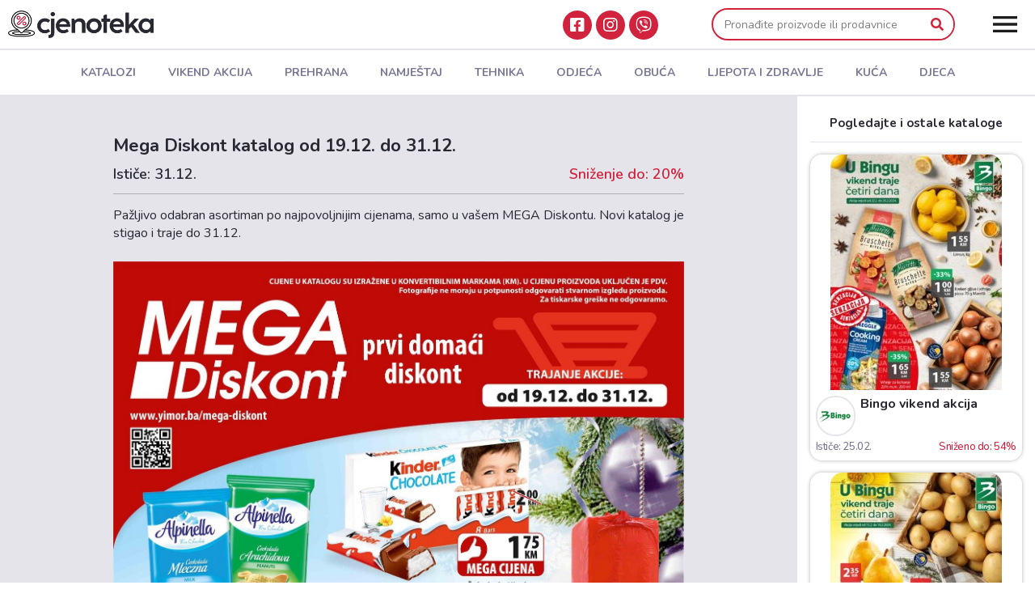

--- FILE ---
content_type: text/html; charset=UTF-8
request_url: https://cjenoteka.ba/mega-diskont-katalog-od-19-12-do-31-12/
body_size: 44272
content:
<!doctype html>
<html lang="bs-BA">
<head><meta charset="UTF-8"><script>if(navigator.userAgent.match(/MSIE|Internet Explorer/i)||navigator.userAgent.match(/Trident\/7\..*?rv:11/i)){var href=document.location.href;if(!href.match(/[?&]nowprocket/)){if(href.indexOf("?")==-1){if(href.indexOf("#")==-1){document.location.href=href+"?nowprocket=1"}else{document.location.href=href.replace("#","?nowprocket=1#")}}else{if(href.indexOf("#")==-1){document.location.href=href+"&nowprocket=1"}else{document.location.href=href.replace("#","&nowprocket=1#")}}}}</script><script>class RocketLazyLoadScripts{constructor(){this.triggerEvents=["keydown","mousedown","mousemove","touchmove","touchstart","touchend","wheel"],this.userEventHandler=this._triggerListener.bind(this),this.touchStartHandler=this._onTouchStart.bind(this),this.touchMoveHandler=this._onTouchMove.bind(this),this.touchEndHandler=this._onTouchEnd.bind(this),this.clickHandler=this._onClick.bind(this),this.interceptedClicks=[],window.addEventListener("pageshow",t=>{this.persisted=t.persisted}),window.addEventListener("DOMContentLoaded",()=>{this._preconnect3rdParties()}),this.delayedScripts={normal:[],async:[],defer:[]},this.trash=[],this.allJQueries=[]}_addUserInteractionListener(t){if(document.hidden){t._triggerListener();return}this.triggerEvents.forEach(e=>window.addEventListener(e,t.userEventHandler,{passive:!0})),window.addEventListener("touchstart",t.touchStartHandler,{passive:!0}),window.addEventListener("mousedown",t.touchStartHandler),document.addEventListener("visibilitychange",t.userEventHandler)}_removeUserInteractionListener(){this.triggerEvents.forEach(t=>window.removeEventListener(t,this.userEventHandler,{passive:!0})),document.removeEventListener("visibilitychange",this.userEventHandler)}_onTouchStart(t){"HTML"!==t.target.tagName&&(window.addEventListener("touchend",this.touchEndHandler),window.addEventListener("mouseup",this.touchEndHandler),window.addEventListener("touchmove",this.touchMoveHandler,{passive:!0}),window.addEventListener("mousemove",this.touchMoveHandler),t.target.addEventListener("click",this.clickHandler),this._renameDOMAttribute(t.target,"onclick","rocket-onclick"),this._pendingClickStarted())}_onTouchMove(t){window.removeEventListener("touchend",this.touchEndHandler),window.removeEventListener("mouseup",this.touchEndHandler),window.removeEventListener("touchmove",this.touchMoveHandler,{passive:!0}),window.removeEventListener("mousemove",this.touchMoveHandler),t.target.removeEventListener("click",this.clickHandler),this._renameDOMAttribute(t.target,"rocket-onclick","onclick"),this._pendingClickFinished()}_onTouchEnd(t){window.removeEventListener("touchend",this.touchEndHandler),window.removeEventListener("mouseup",this.touchEndHandler),window.removeEventListener("touchmove",this.touchMoveHandler,{passive:!0}),window.removeEventListener("mousemove",this.touchMoveHandler)}_onClick(t){t.target.removeEventListener("click",this.clickHandler),this._renameDOMAttribute(t.target,"rocket-onclick","onclick"),this.interceptedClicks.push(t),t.preventDefault(),t.stopPropagation(),t.stopImmediatePropagation(),this._pendingClickFinished()}_replayClicks(){window.removeEventListener("touchstart",this.touchStartHandler,{passive:!0}),window.removeEventListener("mousedown",this.touchStartHandler),this.interceptedClicks.forEach(t=>{t.target.dispatchEvent(new MouseEvent("click",{view:t.view,bubbles:!0,cancelable:!0}))})}_waitForPendingClicks(){return new Promise(t=>{this._isClickPending?this._pendingClickFinished=t:t()})}_pendingClickStarted(){this._isClickPending=!0}_pendingClickFinished(){this._isClickPending=!1}_renameDOMAttribute(t,e,r){t.hasAttribute&&t.hasAttribute(e)&&(event.target.setAttribute(r,event.target.getAttribute(e)),event.target.removeAttribute(e))}_triggerListener(){this._removeUserInteractionListener(this),"loading"===document.readyState?document.addEventListener("DOMContentLoaded",this._loadEverythingNow.bind(this)):this._loadEverythingNow()}_preconnect3rdParties(){let t=[];document.querySelectorAll("script[type=rocketlazyloadscript]").forEach(e=>{if(e.hasAttribute("src")){let r=new URL(e.src).origin;r!==location.origin&&t.push({src:r,crossOrigin:e.crossOrigin||"module"===e.getAttribute("data-rocket-type")})}}),t=[...new Map(t.map(t=>[JSON.stringify(t),t])).values()],this._batchInjectResourceHints(t,"preconnect")}async _loadEverythingNow(){this.lastBreath=Date.now(),this._delayEventListeners(this),this._delayJQueryReady(this),this._handleDocumentWrite(),this._registerAllDelayedScripts(),this._preloadAllScripts(),await this._loadScriptsFromList(this.delayedScripts.normal),await this._loadScriptsFromList(this.delayedScripts.defer),await this._loadScriptsFromList(this.delayedScripts.async);try{await this._triggerDOMContentLoaded(),await this._triggerWindowLoad()}catch(t){console.error(t)}window.dispatchEvent(new Event("rocket-allScriptsLoaded")),this._waitForPendingClicks().then(()=>{this._replayClicks()}),this._emptyTrash()}_registerAllDelayedScripts(){document.querySelectorAll("script[type=rocketlazyloadscript]").forEach(t=>{t.hasAttribute("data-rocket-src")?t.hasAttribute("async")&&!1!==t.async?this.delayedScripts.async.push(t):t.hasAttribute("defer")&&!1!==t.defer||"module"===t.getAttribute("data-rocket-type")?this.delayedScripts.defer.push(t):this.delayedScripts.normal.push(t):this.delayedScripts.normal.push(t)})}async _transformScript(t){return new Promise((await this._littleBreath(),navigator.userAgent.indexOf("Firefox/")>0||""===navigator.vendor)?e=>{let r=document.createElement("script");[...t.attributes].forEach(t=>{let e=t.nodeName;"type"!==e&&("data-rocket-type"===e&&(e="type"),"data-rocket-src"===e&&(e="src"),r.setAttribute(e,t.nodeValue))}),t.text&&(r.text=t.text),r.hasAttribute("src")?(r.addEventListener("load",e),r.addEventListener("error",e)):(r.text=t.text,e());try{t.parentNode.replaceChild(r,t)}catch(i){e()}}:async e=>{function r(){t.setAttribute("data-rocket-status","failed"),e()}try{let i=t.getAttribute("data-rocket-type"),n=t.getAttribute("data-rocket-src");t.text,i?(t.type=i,t.removeAttribute("data-rocket-type")):t.removeAttribute("type"),t.addEventListener("load",function r(){t.setAttribute("data-rocket-status","executed"),e()}),t.addEventListener("error",r),n?(t.removeAttribute("data-rocket-src"),t.src=n):t.src="data:text/javascript;base64,"+window.btoa(unescape(encodeURIComponent(t.text)))}catch(s){r()}})}async _loadScriptsFromList(t){let e=t.shift();return e&&e.isConnected?(await this._transformScript(e),this._loadScriptsFromList(t)):Promise.resolve()}_preloadAllScripts(){this._batchInjectResourceHints([...this.delayedScripts.normal,...this.delayedScripts.defer,...this.delayedScripts.async],"preload")}_batchInjectResourceHints(t,e){var r=document.createDocumentFragment();t.forEach(t=>{let i=t.getAttribute&&t.getAttribute("data-rocket-src")||t.src;if(i){let n=document.createElement("link");n.href=i,n.rel=e,"preconnect"!==e&&(n.as="script"),t.getAttribute&&"module"===t.getAttribute("data-rocket-type")&&(n.crossOrigin=!0),t.crossOrigin&&(n.crossOrigin=t.crossOrigin),t.integrity&&(n.integrity=t.integrity),r.appendChild(n),this.trash.push(n)}}),document.head.appendChild(r)}_delayEventListeners(t){let e={};function r(t,r){!function t(r){!e[r]&&(e[r]={originalFunctions:{add:r.addEventListener,remove:r.removeEventListener},eventsToRewrite:[]},r.addEventListener=function(){arguments[0]=i(arguments[0]),e[r].originalFunctions.add.apply(r,arguments)},r.removeEventListener=function(){arguments[0]=i(arguments[0]),e[r].originalFunctions.remove.apply(r,arguments)});function i(t){return e[r].eventsToRewrite.indexOf(t)>=0?"rocket-"+t:t}}(t),e[t].eventsToRewrite.push(r)}function i(t,e){let r=t[e];Object.defineProperty(t,e,{get:()=>r||function(){},set(i){t["rocket"+e]=r=i}})}r(document,"DOMContentLoaded"),r(window,"DOMContentLoaded"),r(window,"load"),r(window,"pageshow"),r(document,"readystatechange"),i(document,"onreadystatechange"),i(window,"onload"),i(window,"onpageshow")}_delayJQueryReady(t){let e;function r(r){if(r&&r.fn&&!t.allJQueries.includes(r)){r.fn.ready=r.fn.init.prototype.ready=function(e){return t.domReadyFired?e.bind(document)(r):document.addEventListener("rocket-DOMContentLoaded",()=>e.bind(document)(r)),r([])};let i=r.fn.on;r.fn.on=r.fn.init.prototype.on=function(){if(this[0]===window){function t(t){return t.split(" ").map(t=>"load"===t||0===t.indexOf("load.")?"rocket-jquery-load":t).join(" ")}"string"==typeof arguments[0]||arguments[0]instanceof String?arguments[0]=t(arguments[0]):"object"==typeof arguments[0]&&Object.keys(arguments[0]).forEach(e=>{delete Object.assign(arguments[0],{[t(e)]:arguments[0][e]})[e]})}return i.apply(this,arguments),this},t.allJQueries.push(r)}e=r}r(window.jQuery),Object.defineProperty(window,"jQuery",{get:()=>e,set(t){r(t)}})}async _triggerDOMContentLoaded(){this.domReadyFired=!0,await this._littleBreath(),document.dispatchEvent(new Event("rocket-DOMContentLoaded")),await this._littleBreath(),window.dispatchEvent(new Event("rocket-DOMContentLoaded")),await this._littleBreath(),document.dispatchEvent(new Event("rocket-readystatechange")),await this._littleBreath(),document.rocketonreadystatechange&&document.rocketonreadystatechange()}async _triggerWindowLoad(){await this._littleBreath(),window.dispatchEvent(new Event("rocket-load")),await this._littleBreath(),window.rocketonload&&window.rocketonload(),await this._littleBreath(),this.allJQueries.forEach(t=>t(window).trigger("rocket-jquery-load")),await this._littleBreath();let t=new Event("rocket-pageshow");t.persisted=this.persisted,window.dispatchEvent(t),await this._littleBreath(),window.rocketonpageshow&&window.rocketonpageshow({persisted:this.persisted})}_handleDocumentWrite(){let t=new Map;document.write=document.writeln=function(e){let r=document.currentScript;r||console.error("WPRocket unable to document.write this: "+e);let i=document.createRange(),n=r.parentElement,s=t.get(r);void 0===s&&(s=r.nextSibling,t.set(r,s));let a=document.createDocumentFragment();i.setStart(a,0),a.appendChild(i.createContextualFragment(e)),n.insertBefore(a,s)}}async _littleBreath(){Date.now()-this.lastBreath>45&&(await this._requestAnimFrame(),this.lastBreath=Date.now())}async _requestAnimFrame(){return document.hidden?new Promise(t=>setTimeout(t)):new Promise(t=>requestAnimationFrame(t))}_emptyTrash(){this.trash.forEach(t=>t.remove())}static run(){let t=new RocketLazyLoadScripts;t._addUserInteractionListener(t)}}RocketLazyLoadScripts.run();</script>
	
	<meta name="viewport" content="width=device-width, initial-scale=1">
	<link rel="profile" href="https://gmpg.org/xfn/11">
	<meta name='robots' content='index, follow, max-image-preview:large, max-snippet:-1, max-video-preview:-1' />

	<!-- This site is optimized with the Yoast SEO Premium plugin v20.5 (Yoast SEO v20.6) - https://yoast.com/wordpress/plugins/seo/ -->
	<title>Mega Diskont katalog od 19.12. do 31.12. | Cjenoteka.ba</title>
	<meta name="description" content="Pažljivo odabran asortiman po najpovoljnijim cijenama, samo u vašem MEGA Diskontu. Novi katalog je stigao i traje do 31.12." />
	<link rel="canonical" href="https://cjenoteka.ba/mega-diskont-katalog-od-19-12-do-31-12/" />
	<meta property="og:locale" content="bs_BA" />
	<meta property="og:type" content="article" />
	<meta property="og:title" content="Mega Diskont katalog od 19.12. do 31.12." />
	<meta property="og:description" content="Pažljivo odabran asortiman po najpovoljnijim cijenama, samo u vašem MEGA Diskontu. Novi katalog je stigao i traje do 31.12." />
	<meta property="og:url" content="https://cjenoteka.ba/mega-diskont-katalog-od-19-12-do-31-12/" />
	<meta property="og:site_name" content="Cjenoteka.ba" />
	<meta property="article:publisher" content="https://www.facebook.com/cjenoteka" />
	<meta property="article:published_time" content="2022-12-19T09:34:32+00:00" />
	<meta property="og:image" content="https://cjenoteka.ba/wp-content/uploads/2022/12/MEGA-DISKONT-KATALOG-3112_1.jpg" />
	<meta property="og:image:width" content="1457" />
	<meta property="og:image:height" content="2048" />
	<meta property="og:image:type" content="image/jpeg" />
	<meta name="author" content="admin" />
	<meta name="twitter:card" content="summary_large_image" />
	<meta name="twitter:label1" content="Written by" />
	<meta name="twitter:data1" content="admin" />
	<meta name="twitter:label2" content="Est. reading time" />
	<meta name="twitter:data2" content="1 minuta" />
	<script type="application/ld+json" class="yoast-schema-graph">{"@context":"https://schema.org","@graph":[{"@type":"Article","@id":"https://cjenoteka.ba/mega-diskont-katalog-od-19-12-do-31-12/#article","isPartOf":{"@id":"https://cjenoteka.ba/mega-diskont-katalog-od-19-12-do-31-12/"},"author":{"name":"admin","@id":"https://cjenoteka.ba/#/schema/person/1f83e36bac475cac53355267121a3df3"},"headline":"Mega Diskont katalog od 19.12. do 31.12.","datePublished":"2022-12-19T09:34:32+00:00","dateModified":"2022-12-19T09:34:32+00:00","mainEntityOfPage":{"@id":"https://cjenoteka.ba/mega-diskont-katalog-od-19-12-do-31-12/"},"wordCount":5,"commentCount":0,"publisher":{"@id":"https://cjenoteka.ba/#organization"},"image":{"@id":"https://cjenoteka.ba/mega-diskont-katalog-od-19-12-do-31-12/#primaryimage"},"thumbnailUrl":"https://cjenoteka.ba/wp-content/uploads/2022/12/MEGA-DISKONT-KATALOG-3112_1.jpg","keywords":["Mega Diskont"],"articleSection":["Katalozi","Kuća","Prehrana"],"inLanguage":"bs-BA","potentialAction":[{"@type":"CommentAction","name":"Comment","target":["https://cjenoteka.ba/mega-diskont-katalog-od-19-12-do-31-12/#respond"]}]},{"@type":"WebPage","@id":"https://cjenoteka.ba/mega-diskont-katalog-od-19-12-do-31-12/","url":"https://cjenoteka.ba/mega-diskont-katalog-od-19-12-do-31-12/","name":"Mega Diskont katalog od 19.12. do 31.12. | Cjenoteka.ba","isPartOf":{"@id":"https://cjenoteka.ba/#website"},"primaryImageOfPage":{"@id":"https://cjenoteka.ba/mega-diskont-katalog-od-19-12-do-31-12/#primaryimage"},"image":{"@id":"https://cjenoteka.ba/mega-diskont-katalog-od-19-12-do-31-12/#primaryimage"},"thumbnailUrl":"https://cjenoteka.ba/wp-content/uploads/2022/12/MEGA-DISKONT-KATALOG-3112_1.jpg","datePublished":"2022-12-19T09:34:32+00:00","dateModified":"2022-12-19T09:34:32+00:00","description":"Pažljivo odabran asortiman po najpovoljnijim cijenama, samo u vašem MEGA Diskontu. Novi katalog je stigao i traje do 31.12.","breadcrumb":{"@id":"https://cjenoteka.ba/mega-diskont-katalog-od-19-12-do-31-12/#breadcrumb"},"inLanguage":"bs-BA","potentialAction":[{"@type":"ReadAction","target":["https://cjenoteka.ba/mega-diskont-katalog-od-19-12-do-31-12/"]}]},{"@type":"ImageObject","inLanguage":"bs-BA","@id":"https://cjenoteka.ba/mega-diskont-katalog-od-19-12-do-31-12/#primaryimage","url":"https://cjenoteka.ba/wp-content/uploads/2022/12/MEGA-DISKONT-KATALOG-3112_1.jpg","contentUrl":"https://cjenoteka.ba/wp-content/uploads/2022/12/MEGA-DISKONT-KATALOG-3112_1.jpg","width":1457,"height":2048},{"@type":"BreadcrumbList","@id":"https://cjenoteka.ba/mega-diskont-katalog-od-19-12-do-31-12/#breadcrumb","itemListElement":[{"@type":"ListItem","position":1,"name":"Naslovna","item":"https://cjenoteka.ba/"},{"@type":"ListItem","position":2,"name":"Katalozi","item":"https://cjenoteka.ba/kategorija/katalozi/"},{"@type":"ListItem","position":3,"name":"Mega Diskont katalog od 19.12. do 31.12."}]},{"@type":"WebSite","@id":"https://cjenoteka.ba/#website","url":"https://cjenoteka.ba/","name":"Cjenoteka.ba","description":"Aktuelni katalozi, sniženja i popusti na jednom mjestu","publisher":{"@id":"https://cjenoteka.ba/#organization"},"alternateName":"Cjenoteka","potentialAction":[{"@type":"SearchAction","target":{"@type":"EntryPoint","urlTemplate":"https://cjenoteka.ba/?s={search_term_string}"},"query-input":"required name=search_term_string"}],"inLanguage":"bs-BA"},{"@type":"Organization","@id":"https://cjenoteka.ba/#organization","name":"Cjenoteka.ba | Sniženja, akcije i katalozi | Sva sniženja na jednom mjestu","alternateName":"Cjenoteka.ba","url":"https://cjenoteka.ba/","logo":{"@type":"ImageObject","inLanguage":"bs-BA","@id":"https://cjenoteka.ba/#/schema/logo/image/","url":"https://cjenoteka.ba/wp-content/uploads/2023/04/cjenoteka-logo.jpg","contentUrl":"https://cjenoteka.ba/wp-content/uploads/2023/04/cjenoteka-logo.jpg","width":1460,"height":1460,"caption":"Cjenoteka.ba | Sniženja, akcije i katalozi | Sva sniženja na jednom mjestu"},"image":{"@id":"https://cjenoteka.ba/#/schema/logo/image/"},"sameAs":["https://www.facebook.com/cjenoteka","https://www.instagram.com/cjenoteka/","https://invite.viber.com/?g2=AQB/sHR8niNMuFAGoFS9AfF1WISjlyT/0EIhRj5KNvGlfstj+1fMmN6TRQag71GI&lang=en"]},{"@type":"Person","@id":"https://cjenoteka.ba/#/schema/person/1f83e36bac475cac53355267121a3df3","name":"admin","image":{"@type":"ImageObject","inLanguage":"bs-BA","@id":"https://cjenoteka.ba/#/schema/person/image/","url":"https://secure.gravatar.com/avatar/c917492f44839c5ead4e42a62d10a9c5?s=96&d=mm&r=g","contentUrl":"https://secure.gravatar.com/avatar/c917492f44839c5ead4e42a62d10a9c5?s=96&d=mm&r=g","caption":"admin"},"sameAs":["https://snizenja.omediatest.com"],"url":"https://cjenoteka.ba/author/admin/"}]}</script>
	<!-- / Yoast SEO Premium plugin. -->


<link rel="alternate" type="application/rss+xml" title="Cjenoteka.ba &raquo; novosti" href="https://cjenoteka.ba/feed/" />
<link rel="alternate" type="application/rss+xml" title="Cjenoteka.ba &raquo;  novosti o komentarima" href="https://cjenoteka.ba/comments/feed/" />
<link rel="alternate" type="application/rss+xml" title="Cjenoteka.ba &raquo; Mega Diskont katalog od 19.12. do 31.12. novosti o komentarima" href="https://cjenoteka.ba/mega-diskont-katalog-od-19-12-do-31-12/feed/" />
<script type="rocketlazyloadscript">
window._wpemojiSettings = {"baseUrl":"https:\/\/s.w.org\/images\/core\/emoji\/14.0.0\/72x72\/","ext":".png","svgUrl":"https:\/\/s.w.org\/images\/core\/emoji\/14.0.0\/svg\/","svgExt":".svg","source":{"concatemoji":"https:\/\/cjenoteka.ba\/wp-includes\/js\/wp-emoji-release.min.js?ver=6.2"}};
/*! This file is auto-generated */
!function(e,a,t){var n,r,o,i=a.createElement("canvas"),p=i.getContext&&i.getContext("2d");function s(e,t){p.clearRect(0,0,i.width,i.height),p.fillText(e,0,0);e=i.toDataURL();return p.clearRect(0,0,i.width,i.height),p.fillText(t,0,0),e===i.toDataURL()}function c(e){var t=a.createElement("script");t.src=e,t.defer=t.type="text/javascript",a.getElementsByTagName("head")[0].appendChild(t)}for(o=Array("flag","emoji"),t.supports={everything:!0,everythingExceptFlag:!0},r=0;r<o.length;r++)t.supports[o[r]]=function(e){if(p&&p.fillText)switch(p.textBaseline="top",p.font="600 32px Arial",e){case"flag":return s("\ud83c\udff3\ufe0f\u200d\u26a7\ufe0f","\ud83c\udff3\ufe0f\u200b\u26a7\ufe0f")?!1:!s("\ud83c\uddfa\ud83c\uddf3","\ud83c\uddfa\u200b\ud83c\uddf3")&&!s("\ud83c\udff4\udb40\udc67\udb40\udc62\udb40\udc65\udb40\udc6e\udb40\udc67\udb40\udc7f","\ud83c\udff4\u200b\udb40\udc67\u200b\udb40\udc62\u200b\udb40\udc65\u200b\udb40\udc6e\u200b\udb40\udc67\u200b\udb40\udc7f");case"emoji":return!s("\ud83e\udef1\ud83c\udffb\u200d\ud83e\udef2\ud83c\udfff","\ud83e\udef1\ud83c\udffb\u200b\ud83e\udef2\ud83c\udfff")}return!1}(o[r]),t.supports.everything=t.supports.everything&&t.supports[o[r]],"flag"!==o[r]&&(t.supports.everythingExceptFlag=t.supports.everythingExceptFlag&&t.supports[o[r]]);t.supports.everythingExceptFlag=t.supports.everythingExceptFlag&&!t.supports.flag,t.DOMReady=!1,t.readyCallback=function(){t.DOMReady=!0},t.supports.everything||(n=function(){t.readyCallback()},a.addEventListener?(a.addEventListener("DOMContentLoaded",n,!1),e.addEventListener("load",n,!1)):(e.attachEvent("onload",n),a.attachEvent("onreadystatechange",function(){"complete"===a.readyState&&t.readyCallback()})),(e=t.source||{}).concatemoji?c(e.concatemoji):e.wpemoji&&e.twemoji&&(c(e.twemoji),c(e.wpemoji)))}(window,document,window._wpemojiSettings);
</script>
<style>
img.wp-smiley,
img.emoji {
	display: inline !important;
	border: none !important;
	box-shadow: none !important;
	height: 1em !important;
	width: 1em !important;
	margin: 0 0.07em !important;
	vertical-align: -0.1em !important;
	background: none !important;
	padding: 0 !important;
}
</style>
	<link rel='stylesheet' id='wp-block-library-css' href='https://cjenoteka.ba/wp-includes/css/dist/block-library/style.min.css?ver=6.2' media='all' />
<link rel='stylesheet' id='classic-theme-styles-css' href='https://cjenoteka.ba/wp-includes/css/classic-themes.min.css?ver=6.2' media='all' />
<style id='global-styles-inline-css'>
body{--wp--preset--color--black: #000000;--wp--preset--color--cyan-bluish-gray: #abb8c3;--wp--preset--color--white: #ffffff;--wp--preset--color--pale-pink: #f78da7;--wp--preset--color--vivid-red: #cf2e2e;--wp--preset--color--luminous-vivid-orange: #ff6900;--wp--preset--color--luminous-vivid-amber: #fcb900;--wp--preset--color--light-green-cyan: #7bdcb5;--wp--preset--color--vivid-green-cyan: #00d084;--wp--preset--color--pale-cyan-blue: #8ed1fc;--wp--preset--color--vivid-cyan-blue: #0693e3;--wp--preset--color--vivid-purple: #9b51e0;--wp--preset--gradient--vivid-cyan-blue-to-vivid-purple: linear-gradient(135deg,rgba(6,147,227,1) 0%,rgb(155,81,224) 100%);--wp--preset--gradient--light-green-cyan-to-vivid-green-cyan: linear-gradient(135deg,rgb(122,220,180) 0%,rgb(0,208,130) 100%);--wp--preset--gradient--luminous-vivid-amber-to-luminous-vivid-orange: linear-gradient(135deg,rgba(252,185,0,1) 0%,rgba(255,105,0,1) 100%);--wp--preset--gradient--luminous-vivid-orange-to-vivid-red: linear-gradient(135deg,rgba(255,105,0,1) 0%,rgb(207,46,46) 100%);--wp--preset--gradient--very-light-gray-to-cyan-bluish-gray: linear-gradient(135deg,rgb(238,238,238) 0%,rgb(169,184,195) 100%);--wp--preset--gradient--cool-to-warm-spectrum: linear-gradient(135deg,rgb(74,234,220) 0%,rgb(151,120,209) 20%,rgb(207,42,186) 40%,rgb(238,44,130) 60%,rgb(251,105,98) 80%,rgb(254,248,76) 100%);--wp--preset--gradient--blush-light-purple: linear-gradient(135deg,rgb(255,206,236) 0%,rgb(152,150,240) 100%);--wp--preset--gradient--blush-bordeaux: linear-gradient(135deg,rgb(254,205,165) 0%,rgb(254,45,45) 50%,rgb(107,0,62) 100%);--wp--preset--gradient--luminous-dusk: linear-gradient(135deg,rgb(255,203,112) 0%,rgb(199,81,192) 50%,rgb(65,88,208) 100%);--wp--preset--gradient--pale-ocean: linear-gradient(135deg,rgb(255,245,203) 0%,rgb(182,227,212) 50%,rgb(51,167,181) 100%);--wp--preset--gradient--electric-grass: linear-gradient(135deg,rgb(202,248,128) 0%,rgb(113,206,126) 100%);--wp--preset--gradient--midnight: linear-gradient(135deg,rgb(2,3,129) 0%,rgb(40,116,252) 100%);--wp--preset--duotone--dark-grayscale: url('#wp-duotone-dark-grayscale');--wp--preset--duotone--grayscale: url('#wp-duotone-grayscale');--wp--preset--duotone--purple-yellow: url('#wp-duotone-purple-yellow');--wp--preset--duotone--blue-red: url('#wp-duotone-blue-red');--wp--preset--duotone--midnight: url('#wp-duotone-midnight');--wp--preset--duotone--magenta-yellow: url('#wp-duotone-magenta-yellow');--wp--preset--duotone--purple-green: url('#wp-duotone-purple-green');--wp--preset--duotone--blue-orange: url('#wp-duotone-blue-orange');--wp--preset--font-size--small: 13px;--wp--preset--font-size--medium: 20px;--wp--preset--font-size--large: 36px;--wp--preset--font-size--x-large: 42px;--wp--preset--spacing--20: 0.44rem;--wp--preset--spacing--30: 0.67rem;--wp--preset--spacing--40: 1rem;--wp--preset--spacing--50: 1.5rem;--wp--preset--spacing--60: 2.25rem;--wp--preset--spacing--70: 3.38rem;--wp--preset--spacing--80: 5.06rem;--wp--preset--shadow--natural: 6px 6px 9px rgba(0, 0, 0, 0.2);--wp--preset--shadow--deep: 12px 12px 50px rgba(0, 0, 0, 0.4);--wp--preset--shadow--sharp: 6px 6px 0px rgba(0, 0, 0, 0.2);--wp--preset--shadow--outlined: 6px 6px 0px -3px rgba(255, 255, 255, 1), 6px 6px rgba(0, 0, 0, 1);--wp--preset--shadow--crisp: 6px 6px 0px rgba(0, 0, 0, 1);}:where(.is-layout-flex){gap: 0.5em;}body .is-layout-flow > .alignleft{float: left;margin-inline-start: 0;margin-inline-end: 2em;}body .is-layout-flow > .alignright{float: right;margin-inline-start: 2em;margin-inline-end: 0;}body .is-layout-flow > .aligncenter{margin-left: auto !important;margin-right: auto !important;}body .is-layout-constrained > .alignleft{float: left;margin-inline-start: 0;margin-inline-end: 2em;}body .is-layout-constrained > .alignright{float: right;margin-inline-start: 2em;margin-inline-end: 0;}body .is-layout-constrained > .aligncenter{margin-left: auto !important;margin-right: auto !important;}body .is-layout-constrained > :where(:not(.alignleft):not(.alignright):not(.alignfull)){max-width: var(--wp--style--global--content-size);margin-left: auto !important;margin-right: auto !important;}body .is-layout-constrained > .alignwide{max-width: var(--wp--style--global--wide-size);}body .is-layout-flex{display: flex;}body .is-layout-flex{flex-wrap: wrap;align-items: center;}body .is-layout-flex > *{margin: 0;}:where(.wp-block-columns.is-layout-flex){gap: 2em;}.has-black-color{color: var(--wp--preset--color--black) !important;}.has-cyan-bluish-gray-color{color: var(--wp--preset--color--cyan-bluish-gray) !important;}.has-white-color{color: var(--wp--preset--color--white) !important;}.has-pale-pink-color{color: var(--wp--preset--color--pale-pink) !important;}.has-vivid-red-color{color: var(--wp--preset--color--vivid-red) !important;}.has-luminous-vivid-orange-color{color: var(--wp--preset--color--luminous-vivid-orange) !important;}.has-luminous-vivid-amber-color{color: var(--wp--preset--color--luminous-vivid-amber) !important;}.has-light-green-cyan-color{color: var(--wp--preset--color--light-green-cyan) !important;}.has-vivid-green-cyan-color{color: var(--wp--preset--color--vivid-green-cyan) !important;}.has-pale-cyan-blue-color{color: var(--wp--preset--color--pale-cyan-blue) !important;}.has-vivid-cyan-blue-color{color: var(--wp--preset--color--vivid-cyan-blue) !important;}.has-vivid-purple-color{color: var(--wp--preset--color--vivid-purple) !important;}.has-black-background-color{background-color: var(--wp--preset--color--black) !important;}.has-cyan-bluish-gray-background-color{background-color: var(--wp--preset--color--cyan-bluish-gray) !important;}.has-white-background-color{background-color: var(--wp--preset--color--white) !important;}.has-pale-pink-background-color{background-color: var(--wp--preset--color--pale-pink) !important;}.has-vivid-red-background-color{background-color: var(--wp--preset--color--vivid-red) !important;}.has-luminous-vivid-orange-background-color{background-color: var(--wp--preset--color--luminous-vivid-orange) !important;}.has-luminous-vivid-amber-background-color{background-color: var(--wp--preset--color--luminous-vivid-amber) !important;}.has-light-green-cyan-background-color{background-color: var(--wp--preset--color--light-green-cyan) !important;}.has-vivid-green-cyan-background-color{background-color: var(--wp--preset--color--vivid-green-cyan) !important;}.has-pale-cyan-blue-background-color{background-color: var(--wp--preset--color--pale-cyan-blue) !important;}.has-vivid-cyan-blue-background-color{background-color: var(--wp--preset--color--vivid-cyan-blue) !important;}.has-vivid-purple-background-color{background-color: var(--wp--preset--color--vivid-purple) !important;}.has-black-border-color{border-color: var(--wp--preset--color--black) !important;}.has-cyan-bluish-gray-border-color{border-color: var(--wp--preset--color--cyan-bluish-gray) !important;}.has-white-border-color{border-color: var(--wp--preset--color--white) !important;}.has-pale-pink-border-color{border-color: var(--wp--preset--color--pale-pink) !important;}.has-vivid-red-border-color{border-color: var(--wp--preset--color--vivid-red) !important;}.has-luminous-vivid-orange-border-color{border-color: var(--wp--preset--color--luminous-vivid-orange) !important;}.has-luminous-vivid-amber-border-color{border-color: var(--wp--preset--color--luminous-vivid-amber) !important;}.has-light-green-cyan-border-color{border-color: var(--wp--preset--color--light-green-cyan) !important;}.has-vivid-green-cyan-border-color{border-color: var(--wp--preset--color--vivid-green-cyan) !important;}.has-pale-cyan-blue-border-color{border-color: var(--wp--preset--color--pale-cyan-blue) !important;}.has-vivid-cyan-blue-border-color{border-color: var(--wp--preset--color--vivid-cyan-blue) !important;}.has-vivid-purple-border-color{border-color: var(--wp--preset--color--vivid-purple) !important;}.has-vivid-cyan-blue-to-vivid-purple-gradient-background{background: var(--wp--preset--gradient--vivid-cyan-blue-to-vivid-purple) !important;}.has-light-green-cyan-to-vivid-green-cyan-gradient-background{background: var(--wp--preset--gradient--light-green-cyan-to-vivid-green-cyan) !important;}.has-luminous-vivid-amber-to-luminous-vivid-orange-gradient-background{background: var(--wp--preset--gradient--luminous-vivid-amber-to-luminous-vivid-orange) !important;}.has-luminous-vivid-orange-to-vivid-red-gradient-background{background: var(--wp--preset--gradient--luminous-vivid-orange-to-vivid-red) !important;}.has-very-light-gray-to-cyan-bluish-gray-gradient-background{background: var(--wp--preset--gradient--very-light-gray-to-cyan-bluish-gray) !important;}.has-cool-to-warm-spectrum-gradient-background{background: var(--wp--preset--gradient--cool-to-warm-spectrum) !important;}.has-blush-light-purple-gradient-background{background: var(--wp--preset--gradient--blush-light-purple) !important;}.has-blush-bordeaux-gradient-background{background: var(--wp--preset--gradient--blush-bordeaux) !important;}.has-luminous-dusk-gradient-background{background: var(--wp--preset--gradient--luminous-dusk) !important;}.has-pale-ocean-gradient-background{background: var(--wp--preset--gradient--pale-ocean) !important;}.has-electric-grass-gradient-background{background: var(--wp--preset--gradient--electric-grass) !important;}.has-midnight-gradient-background{background: var(--wp--preset--gradient--midnight) !important;}.has-small-font-size{font-size: var(--wp--preset--font-size--small) !important;}.has-medium-font-size{font-size: var(--wp--preset--font-size--medium) !important;}.has-large-font-size{font-size: var(--wp--preset--font-size--large) !important;}.has-x-large-font-size{font-size: var(--wp--preset--font-size--x-large) !important;}
.wp-block-navigation a:where(:not(.wp-element-button)){color: inherit;}
:where(.wp-block-columns.is-layout-flex){gap: 2em;}
.wp-block-pullquote{font-size: 1.5em;line-height: 1.6;}
</style>
<link rel='stylesheet' id='hello-elementor-css' href='https://cjenoteka.ba/wp-content/themes/hello-elementor/style.min.css?ver=2.7.1' media='all' />
<link rel='stylesheet' id='hello-elementor-theme-style-css' href='https://cjenoteka.ba/wp-content/themes/hello-elementor/theme.min.css?ver=2.7.1' media='all' />
<link data-minify="1" rel='stylesheet' id='elementor-icons-css' href='https://cjenoteka.ba/wp-content/cache/min/1/wp-content/plugins/elementor/assets/lib/eicons/css/elementor-icons.min.css?ver=1684732278' media='all' />
<link rel='stylesheet' id='elementor-frontend-css' href='https://cjenoteka.ba/wp-content/uploads/elementor/css/custom-frontend-lite.min.css?ver=1691247602' media='all' />
<style id='elementor-frontend-inline-css'>
.elementor-kit-5{--e-global-color-primary:#6EC1E4;--e-global-color-secondary:#54595F;--e-global-color-text:#7A7A7A;--e-global-color-accent:#61CE70;--e-global-color-f4f218d:#777794;--e-global-color-83c1d40:#D1233E;--e-global-color-f13667f:#282832;--e-global-color-8aa0b41:#E4E4EA;--e-global-typography-primary-font-family:"Roboto";--e-global-typography-primary-font-weight:600;--e-global-typography-secondary-font-family:"Roboto Slab";--e-global-typography-secondary-font-weight:400;--e-global-typography-text-font-family:"Roboto";--e-global-typography-text-font-weight:400;--e-global-typography-accent-font-family:"Roboto";--e-global-typography-accent-font-weight:500;}.elementor-kit-5 h1{font-size:22px;}.elementor-kit-5 h2{font-size:20px;}.elementor-kit-5 h3{font-size:18px;}.elementor-kit-5 h4{font-size:17px;}.elementor-kit-5 h5{font-size:16px;}.elementor-kit-5 h6{font-size:16px;}.elementor-section.elementor-section-boxed > .elementor-container{max-width:1140px;}.e-con{--container-max-width:1140px;}.elementor-widget:not(:last-child){margin-bottom:20px;}.elementor-element{--widgets-spacing:20px;}{}h1.entry-title{display:var(--page-title-display);}.elementor-kit-5 e-page-transition{background-color:#FFBC7D;}.site-header{padding-right:0px;padding-left:0px;}@media(max-width:1024px){.elementor-section.elementor-section-boxed > .elementor-container{max-width:1024px;}.e-con{--container-max-width:1024px;}}@media(max-width:767px){.elementor-section.elementor-section-boxed > .elementor-container{max-width:767px;}.e-con{--container-max-width:767px;}}/* Start custom CSS *//*Scroll menu za tablete i mobitele*/
@media screen and (max-width: 1024px) {
.mickmenu .elementor-nav-menu--layout-horizontal .elementor-nav-menu {
display: flex;
flex-wrap: nowrap;
white-space: nowrap;
overflow-x: auto;
-webkit- -scrolling: touch;
-ms-overflow-style: -ms-autohiding-scrollbar;
}
}

@media screen and (max-width: 1024px) {
::-webkit-scrollbar { 
width: 0px; /* remove scrollbar space */ 
height: 0px;
background: transparent; /* optional: just make scrollbar invisible */ 
} }

/*H2 TEKST*/
h2 {
    margin-bottom: 0.3rem;
}

h3 {
    margin-bottom: 0.3rem;
}

h4 {
    margin-bottom: 0.3rem;
}

h5 {
    margin-bottom: 0.3rem;
}

h6 {
    margin-bottom: 0.3rem;
}/* End custom CSS */
.elementor-widget-heading .elementor-heading-title{color:var( --e-global-color-primary );font-family:var( --e-global-typography-primary-font-family ), Sans-serif;font-weight:var( --e-global-typography-primary-font-weight );}.elementor-widget-image .widget-image-caption{color:var( --e-global-color-text );font-family:var( --e-global-typography-text-font-family ), Sans-serif;font-weight:var( --e-global-typography-text-font-weight );}.elementor-widget-text-editor{color:var( --e-global-color-text );font-family:var( --e-global-typography-text-font-family ), Sans-serif;font-weight:var( --e-global-typography-text-font-weight );}.elementor-widget-text-editor.elementor-drop-cap-view-stacked .elementor-drop-cap{background-color:var( --e-global-color-primary );}.elementor-widget-text-editor.elementor-drop-cap-view-framed .elementor-drop-cap, .elementor-widget-text-editor.elementor-drop-cap-view-default .elementor-drop-cap{color:var( --e-global-color-primary );border-color:var( --e-global-color-primary );}.elementor-widget-button .elementor-button{font-family:var( --e-global-typography-accent-font-family ), Sans-serif;font-weight:var( --e-global-typography-accent-font-weight );background-color:var( --e-global-color-accent );}.elementor-widget-divider{--divider-color:var( --e-global-color-secondary );}.elementor-widget-divider .elementor-divider__text{color:var( --e-global-color-secondary );font-family:var( --e-global-typography-secondary-font-family ), Sans-serif;font-weight:var( --e-global-typography-secondary-font-weight );}.elementor-widget-divider.elementor-view-stacked .elementor-icon{background-color:var( --e-global-color-secondary );}.elementor-widget-divider.elementor-view-framed .elementor-icon, .elementor-widget-divider.elementor-view-default .elementor-icon{color:var( --e-global-color-secondary );border-color:var( --e-global-color-secondary );}.elementor-widget-divider.elementor-view-framed .elementor-icon, .elementor-widget-divider.elementor-view-default .elementor-icon svg{fill:var( --e-global-color-secondary );}.elementor-widget-image-box .elementor-image-box-title{color:var( --e-global-color-primary );font-family:var( --e-global-typography-primary-font-family ), Sans-serif;font-weight:var( --e-global-typography-primary-font-weight );}.elementor-widget-image-box .elementor-image-box-description{color:var( --e-global-color-text );font-family:var( --e-global-typography-text-font-family ), Sans-serif;font-weight:var( --e-global-typography-text-font-weight );}.elementor-widget-icon.elementor-view-stacked .elementor-icon{background-color:var( --e-global-color-primary );}.elementor-widget-icon.elementor-view-framed .elementor-icon, .elementor-widget-icon.elementor-view-default .elementor-icon{color:var( --e-global-color-primary );border-color:var( --e-global-color-primary );}.elementor-widget-icon.elementor-view-framed .elementor-icon, .elementor-widget-icon.elementor-view-default .elementor-icon svg{fill:var( --e-global-color-primary );}.elementor-widget-icon-box.elementor-view-stacked .elementor-icon{background-color:var( --e-global-color-primary );}.elementor-widget-icon-box.elementor-view-framed .elementor-icon, .elementor-widget-icon-box.elementor-view-default .elementor-icon{fill:var( --e-global-color-primary );color:var( --e-global-color-primary );border-color:var( --e-global-color-primary );}.elementor-widget-icon-box .elementor-icon-box-title{color:var( --e-global-color-primary );}.elementor-widget-icon-box .elementor-icon-box-title, .elementor-widget-icon-box .elementor-icon-box-title a{font-family:var( --e-global-typography-primary-font-family ), Sans-serif;font-weight:var( --e-global-typography-primary-font-weight );}.elementor-widget-icon-box .elementor-icon-box-description{color:var( --e-global-color-text );font-family:var( --e-global-typography-text-font-family ), Sans-serif;font-weight:var( --e-global-typography-text-font-weight );}.elementor-widget-star-rating .elementor-star-rating__title{color:var( --e-global-color-text );font-family:var( --e-global-typography-text-font-family ), Sans-serif;font-weight:var( --e-global-typography-text-font-weight );}.elementor-widget-image-gallery .gallery-item .gallery-caption{font-family:var( --e-global-typography-accent-font-family ), Sans-serif;font-weight:var( --e-global-typography-accent-font-weight );}.elementor-widget-icon-list .elementor-icon-list-item:not(:last-child):after{border-color:var( --e-global-color-text );}.elementor-widget-icon-list .elementor-icon-list-icon i{color:var( --e-global-color-primary );}.elementor-widget-icon-list .elementor-icon-list-icon svg{fill:var( --e-global-color-primary );}.elementor-widget-icon-list .elementor-icon-list-item > .elementor-icon-list-text, .elementor-widget-icon-list .elementor-icon-list-item > a{font-family:var( --e-global-typography-text-font-family ), Sans-serif;font-weight:var( --e-global-typography-text-font-weight );}.elementor-widget-icon-list .elementor-icon-list-text{color:var( --e-global-color-secondary );}.elementor-widget-counter .elementor-counter-number-wrapper{color:var( --e-global-color-primary );font-family:var( --e-global-typography-primary-font-family ), Sans-serif;font-weight:var( --e-global-typography-primary-font-weight );}.elementor-widget-counter .elementor-counter-title{color:var( --e-global-color-secondary );font-family:var( --e-global-typography-secondary-font-family ), Sans-serif;font-weight:var( --e-global-typography-secondary-font-weight );}.elementor-widget-progress .elementor-progress-wrapper .elementor-progress-bar{background-color:var( --e-global-color-primary );}.elementor-widget-progress .elementor-title{color:var( --e-global-color-primary );font-family:var( --e-global-typography-text-font-family ), Sans-serif;font-weight:var( --e-global-typography-text-font-weight );}.elementor-widget-testimonial .elementor-testimonial-content{color:var( --e-global-color-text );font-family:var( --e-global-typography-text-font-family ), Sans-serif;font-weight:var( --e-global-typography-text-font-weight );}.elementor-widget-testimonial .elementor-testimonial-name{color:var( --e-global-color-primary );font-family:var( --e-global-typography-primary-font-family ), Sans-serif;font-weight:var( --e-global-typography-primary-font-weight );}.elementor-widget-testimonial .elementor-testimonial-job{color:var( --e-global-color-secondary );font-family:var( --e-global-typography-secondary-font-family ), Sans-serif;font-weight:var( --e-global-typography-secondary-font-weight );}.elementor-widget-tabs .elementor-tab-title, .elementor-widget-tabs .elementor-tab-title a{color:var( --e-global-color-primary );}.elementor-widget-tabs .elementor-tab-title.elementor-active,
					 .elementor-widget-tabs .elementor-tab-title.elementor-active a{color:var( --e-global-color-accent );}.elementor-widget-tabs .elementor-tab-title{font-family:var( --e-global-typography-primary-font-family ), Sans-serif;font-weight:var( --e-global-typography-primary-font-weight );}.elementor-widget-tabs .elementor-tab-content{color:var( --e-global-color-text );font-family:var( --e-global-typography-text-font-family ), Sans-serif;font-weight:var( --e-global-typography-text-font-weight );}.elementor-widget-accordion .elementor-accordion-icon, .elementor-widget-accordion .elementor-accordion-title{color:var( --e-global-color-primary );}.elementor-widget-accordion .elementor-accordion-icon svg{fill:var( --e-global-color-primary );}.elementor-widget-accordion .elementor-active .elementor-accordion-icon, .elementor-widget-accordion .elementor-active .elementor-accordion-title{color:var( --e-global-color-accent );}.elementor-widget-accordion .elementor-active .elementor-accordion-icon svg{fill:var( --e-global-color-accent );}.elementor-widget-accordion .elementor-accordion-title{font-family:var( --e-global-typography-primary-font-family ), Sans-serif;font-weight:var( --e-global-typography-primary-font-weight );}.elementor-widget-accordion .elementor-tab-content{color:var( --e-global-color-text );font-family:var( --e-global-typography-text-font-family ), Sans-serif;font-weight:var( --e-global-typography-text-font-weight );}.elementor-widget-toggle .elementor-toggle-title, .elementor-widget-toggle .elementor-toggle-icon{color:var( --e-global-color-primary );}.elementor-widget-toggle .elementor-toggle-icon svg{fill:var( --e-global-color-primary );}.elementor-widget-toggle .elementor-tab-title.elementor-active a, .elementor-widget-toggle .elementor-tab-title.elementor-active .elementor-toggle-icon{color:var( --e-global-color-accent );}.elementor-widget-toggle .elementor-toggle-title{font-family:var( --e-global-typography-primary-font-family ), Sans-serif;font-weight:var( --e-global-typography-primary-font-weight );}.elementor-widget-toggle .elementor-tab-content{color:var( --e-global-color-text );font-family:var( --e-global-typography-text-font-family ), Sans-serif;font-weight:var( --e-global-typography-text-font-weight );}.elementor-widget-alert .elementor-alert-title{font-family:var( --e-global-typography-primary-font-family ), Sans-serif;font-weight:var( --e-global-typography-primary-font-weight );}.elementor-widget-alert .elementor-alert-description{font-family:var( --e-global-typography-text-font-family ), Sans-serif;font-weight:var( --e-global-typography-text-font-weight );}.elementor-widget-text-path{font-family:var( --e-global-typography-text-font-family ), Sans-serif;font-weight:var( --e-global-typography-text-font-weight );}.elementor-widget-theme-site-logo .widget-image-caption{color:var( --e-global-color-text );font-family:var( --e-global-typography-text-font-family ), Sans-serif;font-weight:var( --e-global-typography-text-font-weight );}.elementor-widget-theme-site-title .elementor-heading-title{color:var( --e-global-color-primary );font-family:var( --e-global-typography-primary-font-family ), Sans-serif;font-weight:var( --e-global-typography-primary-font-weight );}.elementor-widget-theme-page-title .elementor-heading-title{color:var( --e-global-color-primary );font-family:var( --e-global-typography-primary-font-family ), Sans-serif;font-weight:var( --e-global-typography-primary-font-weight );}.elementor-widget-theme-post-title .elementor-heading-title{color:var( --e-global-color-primary );font-family:var( --e-global-typography-primary-font-family ), Sans-serif;font-weight:var( --e-global-typography-primary-font-weight );}.elementor-widget-theme-post-excerpt .elementor-widget-container{color:var( --e-global-color-text );font-family:var( --e-global-typography-text-font-family ), Sans-serif;font-weight:var( --e-global-typography-text-font-weight );}.elementor-widget-theme-post-content{color:var( --e-global-color-text );font-family:var( --e-global-typography-text-font-family ), Sans-serif;font-weight:var( --e-global-typography-text-font-weight );}.elementor-widget-theme-post-featured-image .widget-image-caption{color:var( --e-global-color-text );font-family:var( --e-global-typography-text-font-family ), Sans-serif;font-weight:var( --e-global-typography-text-font-weight );}.elementor-widget-theme-archive-title .elementor-heading-title{color:var( --e-global-color-primary );font-family:var( --e-global-typography-primary-font-family ), Sans-serif;font-weight:var( --e-global-typography-primary-font-weight );}.elementor-widget-archive-posts .elementor-post__title, .elementor-widget-archive-posts .elementor-post__title a{color:var( --e-global-color-secondary );font-family:var( --e-global-typography-primary-font-family ), Sans-serif;font-weight:var( --e-global-typography-primary-font-weight );}.elementor-widget-archive-posts .elementor-post__meta-data{font-family:var( --e-global-typography-secondary-font-family ), Sans-serif;font-weight:var( --e-global-typography-secondary-font-weight );}.elementor-widget-archive-posts .elementor-post__excerpt p{font-family:var( --e-global-typography-text-font-family ), Sans-serif;font-weight:var( --e-global-typography-text-font-weight );}.elementor-widget-archive-posts .elementor-post__read-more{color:var( --e-global-color-accent );}.elementor-widget-archive-posts a.elementor-post__read-more{font-family:var( --e-global-typography-accent-font-family ), Sans-serif;font-weight:var( --e-global-typography-accent-font-weight );}.elementor-widget-archive-posts .elementor-post__card .elementor-post__badge{background-color:var( --e-global-color-accent );font-family:var( --e-global-typography-accent-font-family ), Sans-serif;font-weight:var( --e-global-typography-accent-font-weight );}.elementor-widget-archive-posts .elementor-pagination{font-family:var( --e-global-typography-secondary-font-family ), Sans-serif;font-weight:var( --e-global-typography-secondary-font-weight );}.elementor-widget-archive-posts .elementor-button{font-family:var( --e-global-typography-accent-font-family ), Sans-serif;font-weight:var( --e-global-typography-accent-font-weight );background-color:var( --e-global-color-accent );}.elementor-widget-archive-posts .e-load-more-message{font-family:var( --e-global-typography-secondary-font-family ), Sans-serif;font-weight:var( --e-global-typography-secondary-font-weight );}.elementor-widget-archive-posts .elementor-posts-nothing-found{color:var( --e-global-color-text );font-family:var( --e-global-typography-text-font-family ), Sans-serif;font-weight:var( --e-global-typography-text-font-weight );}.elementor-widget-loop-grid .elementor-pagination{font-family:var( --e-global-typography-secondary-font-family ), Sans-serif;font-weight:var( --e-global-typography-secondary-font-weight );}.elementor-widget-loop-grid .elementor-button{font-family:var( --e-global-typography-accent-font-family ), Sans-serif;font-weight:var( --e-global-typography-accent-font-weight );background-color:var( --e-global-color-accent );}.elementor-widget-loop-grid .e-load-more-message{font-family:var( --e-global-typography-secondary-font-family ), Sans-serif;font-weight:var( --e-global-typography-secondary-font-weight );}.elementor-widget-posts .elementor-post__title, .elementor-widget-posts .elementor-post__title a{color:var( --e-global-color-secondary );font-family:var( --e-global-typography-primary-font-family ), Sans-serif;font-weight:var( --e-global-typography-primary-font-weight );}.elementor-widget-posts .elementor-post__meta-data{font-family:var( --e-global-typography-secondary-font-family ), Sans-serif;font-weight:var( --e-global-typography-secondary-font-weight );}.elementor-widget-posts .elementor-post__excerpt p{font-family:var( --e-global-typography-text-font-family ), Sans-serif;font-weight:var( --e-global-typography-text-font-weight );}.elementor-widget-posts .elementor-post__read-more{color:var( --e-global-color-accent );}.elementor-widget-posts a.elementor-post__read-more{font-family:var( --e-global-typography-accent-font-family ), Sans-serif;font-weight:var( --e-global-typography-accent-font-weight );}.elementor-widget-posts .elementor-post__card .elementor-post__badge{background-color:var( --e-global-color-accent );font-family:var( --e-global-typography-accent-font-family ), Sans-serif;font-weight:var( --e-global-typography-accent-font-weight );}.elementor-widget-posts .elementor-pagination{font-family:var( --e-global-typography-secondary-font-family ), Sans-serif;font-weight:var( --e-global-typography-secondary-font-weight );}.elementor-widget-posts .elementor-button{font-family:var( --e-global-typography-accent-font-family ), Sans-serif;font-weight:var( --e-global-typography-accent-font-weight );background-color:var( --e-global-color-accent );}.elementor-widget-posts .e-load-more-message{font-family:var( --e-global-typography-secondary-font-family ), Sans-serif;font-weight:var( --e-global-typography-secondary-font-weight );}.elementor-widget-portfolio a .elementor-portfolio-item__overlay{background-color:var( --e-global-color-accent );}.elementor-widget-portfolio .elementor-portfolio-item__title{font-family:var( --e-global-typography-primary-font-family ), Sans-serif;font-weight:var( --e-global-typography-primary-font-weight );}.elementor-widget-portfolio .elementor-portfolio__filter{color:var( --e-global-color-text );font-family:var( --e-global-typography-primary-font-family ), Sans-serif;font-weight:var( --e-global-typography-primary-font-weight );}.elementor-widget-portfolio .elementor-portfolio__filter.elementor-active{color:var( --e-global-color-primary );}.elementor-widget-gallery .elementor-gallery-item__title{font-family:var( --e-global-typography-primary-font-family ), Sans-serif;font-weight:var( --e-global-typography-primary-font-weight );}.elementor-widget-gallery .elementor-gallery-item__description{font-family:var( --e-global-typography-text-font-family ), Sans-serif;font-weight:var( --e-global-typography-text-font-weight );}.elementor-widget-gallery{--galleries-title-color-normal:var( --e-global-color-primary );--galleries-title-color-hover:var( --e-global-color-secondary );--galleries-pointer-bg-color-hover:var( --e-global-color-accent );--gallery-title-color-active:var( --e-global-color-secondary );--galleries-pointer-bg-color-active:var( --e-global-color-accent );}.elementor-widget-gallery .elementor-gallery-title{font-family:var( --e-global-typography-primary-font-family ), Sans-serif;font-weight:var( --e-global-typography-primary-font-weight );}.elementor-widget-form .elementor-field-group > label, .elementor-widget-form .elementor-field-subgroup label{color:var( --e-global-color-text );}.elementor-widget-form .elementor-field-group > label{font-family:var( --e-global-typography-text-font-family ), Sans-serif;font-weight:var( --e-global-typography-text-font-weight );}.elementor-widget-form .elementor-field-type-html{color:var( --e-global-color-text );font-family:var( --e-global-typography-text-font-family ), Sans-serif;font-weight:var( --e-global-typography-text-font-weight );}.elementor-widget-form .elementor-field-group .elementor-field{color:var( --e-global-color-text );}.elementor-widget-form .elementor-field-group .elementor-field, .elementor-widget-form .elementor-field-subgroup label{font-family:var( --e-global-typography-text-font-family ), Sans-serif;font-weight:var( --e-global-typography-text-font-weight );}.elementor-widget-form .elementor-button{font-family:var( --e-global-typography-accent-font-family ), Sans-serif;font-weight:var( --e-global-typography-accent-font-weight );}.elementor-widget-form .e-form__buttons__wrapper__button-next{background-color:var( --e-global-color-accent );}.elementor-widget-form .elementor-button[type="submit"]{background-color:var( --e-global-color-accent );}.elementor-widget-form .e-form__buttons__wrapper__button-previous{background-color:var( --e-global-color-accent );}.elementor-widget-form .elementor-message{font-family:var( --e-global-typography-text-font-family ), Sans-serif;font-weight:var( --e-global-typography-text-font-weight );}.elementor-widget-form .e-form__indicators__indicator, .elementor-widget-form .e-form__indicators__indicator__label{font-family:var( --e-global-typography-accent-font-family ), Sans-serif;font-weight:var( --e-global-typography-accent-font-weight );}.elementor-widget-form{--e-form-steps-indicator-inactive-primary-color:var( --e-global-color-text );--e-form-steps-indicator-active-primary-color:var( --e-global-color-accent );--e-form-steps-indicator-completed-primary-color:var( --e-global-color-accent );--e-form-steps-indicator-progress-color:var( --e-global-color-accent );--e-form-steps-indicator-progress-background-color:var( --e-global-color-text );--e-form-steps-indicator-progress-meter-color:var( --e-global-color-text );}.elementor-widget-form .e-form__indicators__indicator__progress__meter{font-family:var( --e-global-typography-accent-font-family ), Sans-serif;font-weight:var( --e-global-typography-accent-font-weight );}.elementor-widget-login .elementor-field-group > a{color:var( --e-global-color-text );}.elementor-widget-login .elementor-field-group > a:hover{color:var( --e-global-color-accent );}.elementor-widget-login .elementor-form-fields-wrapper label{color:var( --e-global-color-text );font-family:var( --e-global-typography-text-font-family ), Sans-serif;font-weight:var( --e-global-typography-text-font-weight );}.elementor-widget-login .elementor-field-group .elementor-field{color:var( --e-global-color-text );}.elementor-widget-login .elementor-field-group .elementor-field, .elementor-widget-login .elementor-field-subgroup label{font-family:var( --e-global-typography-text-font-family ), Sans-serif;font-weight:var( --e-global-typography-text-font-weight );}.elementor-widget-login .elementor-button{font-family:var( --e-global-typography-accent-font-family ), Sans-serif;font-weight:var( --e-global-typography-accent-font-weight );background-color:var( --e-global-color-accent );}.elementor-widget-login .elementor-widget-container .elementor-login__logged-in-message{color:var( --e-global-color-text );font-family:var( --e-global-typography-text-font-family ), Sans-serif;font-weight:var( --e-global-typography-text-font-weight );}.elementor-widget-slides .elementor-slide-heading{font-family:var( --e-global-typography-primary-font-family ), Sans-serif;font-weight:var( --e-global-typography-primary-font-weight );}.elementor-widget-slides .elementor-slide-description{font-family:var( --e-global-typography-secondary-font-family ), Sans-serif;font-weight:var( --e-global-typography-secondary-font-weight );}.elementor-widget-slides .elementor-slide-button{font-family:var( --e-global-typography-accent-font-family ), Sans-serif;font-weight:var( --e-global-typography-accent-font-weight );}.elementor-widget-nav-menu .elementor-nav-menu .elementor-item{font-family:var( --e-global-typography-primary-font-family ), Sans-serif;font-weight:var( --e-global-typography-primary-font-weight );}.elementor-widget-nav-menu .elementor-nav-menu--main .elementor-item{color:var( --e-global-color-text );fill:var( --e-global-color-text );}.elementor-widget-nav-menu .elementor-nav-menu--main .elementor-item:hover,
					.elementor-widget-nav-menu .elementor-nav-menu--main .elementor-item.elementor-item-active,
					.elementor-widget-nav-menu .elementor-nav-menu--main .elementor-item.highlighted,
					.elementor-widget-nav-menu .elementor-nav-menu--main .elementor-item:focus{color:var( --e-global-color-accent );fill:var( --e-global-color-accent );}.elementor-widget-nav-menu .elementor-nav-menu--main:not(.e--pointer-framed) .elementor-item:before,
					.elementor-widget-nav-menu .elementor-nav-menu--main:not(.e--pointer-framed) .elementor-item:after{background-color:var( --e-global-color-accent );}.elementor-widget-nav-menu .e--pointer-framed .elementor-item:before,
					.elementor-widget-nav-menu .e--pointer-framed .elementor-item:after{border-color:var( --e-global-color-accent );}.elementor-widget-nav-menu{--e-nav-menu-divider-color:var( --e-global-color-text );}.elementor-widget-nav-menu .elementor-nav-menu--dropdown .elementor-item, .elementor-widget-nav-menu .elementor-nav-menu--dropdown  .elementor-sub-item{font-family:var( --e-global-typography-accent-font-family ), Sans-serif;font-weight:var( --e-global-typography-accent-font-weight );}.elementor-widget-animated-headline .elementor-headline-dynamic-wrapper path{stroke:var( --e-global-color-accent );}.elementor-widget-animated-headline .elementor-headline-plain-text{color:var( --e-global-color-secondary );}.elementor-widget-animated-headline .elementor-headline{font-family:var( --e-global-typography-primary-font-family ), Sans-serif;font-weight:var( --e-global-typography-primary-font-weight );}.elementor-widget-animated-headline{--dynamic-text-color:var( --e-global-color-secondary );}.elementor-widget-animated-headline .elementor-headline-dynamic-text{font-family:var( --e-global-typography-primary-font-family ), Sans-serif;font-weight:var( --e-global-typography-primary-font-weight );}.elementor-widget-hotspot .widget-image-caption{font-family:var( --e-global-typography-text-font-family ), Sans-serif;font-weight:var( --e-global-typography-text-font-weight );}.elementor-widget-hotspot{--hotspot-color:var( --e-global-color-primary );--hotspot-box-color:var( --e-global-color-secondary );--tooltip-color:var( --e-global-color-secondary );}.elementor-widget-hotspot .e-hotspot__label{font-family:var( --e-global-typography-primary-font-family ), Sans-serif;font-weight:var( --e-global-typography-primary-font-weight );}.elementor-widget-hotspot .e-hotspot__tooltip{font-family:var( --e-global-typography-secondary-font-family ), Sans-serif;font-weight:var( --e-global-typography-secondary-font-weight );}.elementor-widget-price-list .elementor-price-list-header{color:var( --e-global-color-primary );font-family:var( --e-global-typography-primary-font-family ), Sans-serif;font-weight:var( --e-global-typography-primary-font-weight );}.elementor-widget-price-list .elementor-price-list-price{color:var( --e-global-color-primary );font-family:var( --e-global-typography-primary-font-family ), Sans-serif;font-weight:var( --e-global-typography-primary-font-weight );}.elementor-widget-price-list .elementor-price-list-description{color:var( --e-global-color-text );font-family:var( --e-global-typography-text-font-family ), Sans-serif;font-weight:var( --e-global-typography-text-font-weight );}.elementor-widget-price-list .elementor-price-list-separator{border-bottom-color:var( --e-global-color-secondary );}.elementor-widget-price-table{--e-price-table-header-background-color:var( --e-global-color-secondary );}.elementor-widget-price-table .elementor-price-table__heading{font-family:var( --e-global-typography-primary-font-family ), Sans-serif;font-weight:var( --e-global-typography-primary-font-weight );}.elementor-widget-price-table .elementor-price-table__subheading{font-family:var( --e-global-typography-secondary-font-family ), Sans-serif;font-weight:var( --e-global-typography-secondary-font-weight );}.elementor-widget-price-table .elementor-price-table .elementor-price-table__price{font-family:var( --e-global-typography-primary-font-family ), Sans-serif;font-weight:var( --e-global-typography-primary-font-weight );}.elementor-widget-price-table .elementor-price-table__original-price{color:var( --e-global-color-secondary );font-family:var( --e-global-typography-primary-font-family ), Sans-serif;font-weight:var( --e-global-typography-primary-font-weight );}.elementor-widget-price-table .elementor-price-table__period{color:var( --e-global-color-secondary );font-family:var( --e-global-typography-secondary-font-family ), Sans-serif;font-weight:var( --e-global-typography-secondary-font-weight );}.elementor-widget-price-table .elementor-price-table__features-list{--e-price-table-features-list-color:var( --e-global-color-text );}.elementor-widget-price-table .elementor-price-table__features-list li{font-family:var( --e-global-typography-text-font-family ), Sans-serif;font-weight:var( --e-global-typography-text-font-weight );}.elementor-widget-price-table .elementor-price-table__features-list li:before{border-top-color:var( --e-global-color-text );}.elementor-widget-price-table .elementor-price-table__button{font-family:var( --e-global-typography-accent-font-family ), Sans-serif;font-weight:var( --e-global-typography-accent-font-weight );background-color:var( --e-global-color-accent );}.elementor-widget-price-table .elementor-price-table__additional_info{color:var( --e-global-color-text );font-family:var( --e-global-typography-text-font-family ), Sans-serif;font-weight:var( --e-global-typography-text-font-weight );}.elementor-widget-price-table .elementor-price-table__ribbon-inner{background-color:var( --e-global-color-accent );font-family:var( --e-global-typography-accent-font-family ), Sans-serif;font-weight:var( --e-global-typography-accent-font-weight );}.elementor-widget-flip-box .elementor-flip-box__front .elementor-flip-box__layer__title{font-family:var( --e-global-typography-primary-font-family ), Sans-serif;font-weight:var( --e-global-typography-primary-font-weight );}.elementor-widget-flip-box .elementor-flip-box__front .elementor-flip-box__layer__description{font-family:var( --e-global-typography-text-font-family ), Sans-serif;font-weight:var( --e-global-typography-text-font-weight );}.elementor-widget-flip-box .elementor-flip-box__back .elementor-flip-box__layer__title{font-family:var( --e-global-typography-primary-font-family ), Sans-serif;font-weight:var( --e-global-typography-primary-font-weight );}.elementor-widget-flip-box .elementor-flip-box__back .elementor-flip-box__layer__description{font-family:var( --e-global-typography-text-font-family ), Sans-serif;font-weight:var( --e-global-typography-text-font-weight );}.elementor-widget-flip-box .elementor-flip-box__button{font-family:var( --e-global-typography-accent-font-family ), Sans-serif;font-weight:var( --e-global-typography-accent-font-weight );}.elementor-widget-call-to-action .elementor-cta__title{font-family:var( --e-global-typography-primary-font-family ), Sans-serif;font-weight:var( --e-global-typography-primary-font-weight );}.elementor-widget-call-to-action .elementor-cta__description{font-family:var( --e-global-typography-text-font-family ), Sans-serif;font-weight:var( --e-global-typography-text-font-weight );}.elementor-widget-call-to-action .elementor-cta__button{font-family:var( --e-global-typography-accent-font-family ), Sans-serif;font-weight:var( --e-global-typography-accent-font-weight );}.elementor-widget-call-to-action .elementor-ribbon-inner{background-color:var( --e-global-color-accent );font-family:var( --e-global-typography-accent-font-family ), Sans-serif;font-weight:var( --e-global-typography-accent-font-weight );}.elementor-widget-media-carousel .elementor-carousel-image-overlay{font-family:var( --e-global-typography-accent-font-family ), Sans-serif;font-weight:var( --e-global-typography-accent-font-weight );}.elementor-widget-testimonial-carousel .elementor-testimonial__text{color:var( --e-global-color-text );font-family:var( --e-global-typography-text-font-family ), Sans-serif;font-weight:var( --e-global-typography-text-font-weight );}.elementor-widget-testimonial-carousel .elementor-testimonial__name{color:var( --e-global-color-text );font-family:var( --e-global-typography-primary-font-family ), Sans-serif;font-weight:var( --e-global-typography-primary-font-weight );}.elementor-widget-testimonial-carousel .elementor-testimonial__title{color:var( --e-global-color-primary );font-family:var( --e-global-typography-secondary-font-family ), Sans-serif;font-weight:var( --e-global-typography-secondary-font-weight );}.elementor-widget-reviews .elementor-testimonial__header, .elementor-widget-reviews .elementor-testimonial__name{font-family:var( --e-global-typography-primary-font-family ), Sans-serif;font-weight:var( --e-global-typography-primary-font-weight );}.elementor-widget-reviews .elementor-testimonial__text{font-family:var( --e-global-typography-text-font-family ), Sans-serif;font-weight:var( --e-global-typography-text-font-weight );}.elementor-widget-table-of-contents{--header-color:var( --e-global-color-secondary );--item-text-color:var( --e-global-color-text );--item-text-hover-color:var( --e-global-color-accent );--marker-color:var( --e-global-color-text );}.elementor-widget-table-of-contents .elementor-toc__header, .elementor-widget-table-of-contents .elementor-toc__header-title{font-family:var( --e-global-typography-primary-font-family ), Sans-serif;font-weight:var( --e-global-typography-primary-font-weight );}.elementor-widget-table-of-contents .elementor-toc__list-item{font-family:var( --e-global-typography-text-font-family ), Sans-serif;font-weight:var( --e-global-typography-text-font-weight );}.elementor-widget-countdown .elementor-countdown-item{background-color:var( --e-global-color-primary );}.elementor-widget-countdown .elementor-countdown-digits{font-family:var( --e-global-typography-text-font-family ), Sans-serif;font-weight:var( --e-global-typography-text-font-weight );}.elementor-widget-countdown .elementor-countdown-label{font-family:var( --e-global-typography-secondary-font-family ), Sans-serif;font-weight:var( --e-global-typography-secondary-font-weight );}.elementor-widget-countdown .elementor-countdown-expire--message{color:var( --e-global-color-text );font-family:var( --e-global-typography-text-font-family ), Sans-serif;font-weight:var( --e-global-typography-text-font-weight );}.elementor-widget-search-form input[type="search"].elementor-search-form__input{font-family:var( --e-global-typography-text-font-family ), Sans-serif;font-weight:var( --e-global-typography-text-font-weight );}.elementor-widget-search-form .elementor-search-form__input,
					.elementor-widget-search-form .elementor-search-form__icon,
					.elementor-widget-search-form .elementor-lightbox .dialog-lightbox-close-button,
					.elementor-widget-search-form .elementor-lightbox .dialog-lightbox-close-button:hover,
					.elementor-widget-search-form.elementor-search-form--skin-full_screen input[type="search"].elementor-search-form__input{color:var( --e-global-color-text );fill:var( --e-global-color-text );}.elementor-widget-search-form .elementor-search-form__submit{font-family:var( --e-global-typography-text-font-family ), Sans-serif;font-weight:var( --e-global-typography-text-font-weight );background-color:var( --e-global-color-secondary );}.elementor-widget-author-box .elementor-author-box__name{color:var( --e-global-color-secondary );font-family:var( --e-global-typography-primary-font-family ), Sans-serif;font-weight:var( --e-global-typography-primary-font-weight );}.elementor-widget-author-box .elementor-author-box__bio{color:var( --e-global-color-text );font-family:var( --e-global-typography-text-font-family ), Sans-serif;font-weight:var( --e-global-typography-text-font-weight );}.elementor-widget-author-box .elementor-author-box__button{color:var( --e-global-color-secondary );border-color:var( --e-global-color-secondary );font-family:var( --e-global-typography-accent-font-family ), Sans-serif;font-weight:var( --e-global-typography-accent-font-weight );}.elementor-widget-author-box .elementor-author-box__button:hover{border-color:var( --e-global-color-secondary );color:var( --e-global-color-secondary );}.elementor-widget-post-navigation span.post-navigation__prev--label{color:var( --e-global-color-text );}.elementor-widget-post-navigation span.post-navigation__next--label{color:var( --e-global-color-text );}.elementor-widget-post-navigation span.post-navigation__prev--label, .elementor-widget-post-navigation span.post-navigation__next--label{font-family:var( --e-global-typography-secondary-font-family ), Sans-serif;font-weight:var( --e-global-typography-secondary-font-weight );}.elementor-widget-post-navigation span.post-navigation__prev--title, .elementor-widget-post-navigation span.post-navigation__next--title{color:var( --e-global-color-secondary );font-family:var( --e-global-typography-secondary-font-family ), Sans-serif;font-weight:var( --e-global-typography-secondary-font-weight );}.elementor-widget-post-info .elementor-icon-list-item:not(:last-child):after{border-color:var( --e-global-color-text );}.elementor-widget-post-info .elementor-icon-list-icon i{color:var( --e-global-color-primary );}.elementor-widget-post-info .elementor-icon-list-icon svg{fill:var( --e-global-color-primary );}.elementor-widget-post-info .elementor-icon-list-text, .elementor-widget-post-info .elementor-icon-list-text a{color:var( --e-global-color-secondary );}.elementor-widget-post-info .elementor-icon-list-item{font-family:var( --e-global-typography-text-font-family ), Sans-serif;font-weight:var( --e-global-typography-text-font-weight );}.elementor-widget-sitemap .elementor-sitemap-title{color:var( --e-global-color-primary );font-family:var( --e-global-typography-primary-font-family ), Sans-serif;font-weight:var( --e-global-typography-primary-font-weight );}.elementor-widget-sitemap .elementor-sitemap-item, .elementor-widget-sitemap span.elementor-sitemap-list, .elementor-widget-sitemap .elementor-sitemap-item a{color:var( --e-global-color-text );font-family:var( --e-global-typography-text-font-family ), Sans-serif;font-weight:var( --e-global-typography-text-font-weight );}.elementor-widget-sitemap .elementor-sitemap-item{color:var( --e-global-color-text );}.elementor-widget-breadcrumbs{font-family:var( --e-global-typography-secondary-font-family ), Sans-serif;font-weight:var( --e-global-typography-secondary-font-weight );}.elementor-widget-blockquote .elementor-blockquote__content{color:var( --e-global-color-text );}.elementor-widget-blockquote .elementor-blockquote__author{color:var( --e-global-color-secondary );}.elementor-widget-lottie{--caption-color:var( --e-global-color-text );}.elementor-widget-lottie .e-lottie__caption{font-family:var( --e-global-typography-text-font-family ), Sans-serif;font-weight:var( --e-global-typography-text-font-weight );}.elementor-widget-video-playlist .e-tabs-header .e-tabs-title{color:var( --e-global-color-text );}.elementor-widget-video-playlist .e-tabs-header .e-tabs-videos-count{color:var( --e-global-color-text );}.elementor-widget-video-playlist .e-tabs-header .e-tabs-header-right-side i{color:var( --e-global-color-text );}.elementor-widget-video-playlist .e-tabs-header .e-tabs-header-right-side svg{fill:var( --e-global-color-text );}.elementor-widget-video-playlist .e-tab-title .e-tab-title-text{color:var( --e-global-color-text );font-family:var( --e-global-typography-text-font-family ), Sans-serif;font-weight:var( --e-global-typography-text-font-weight );}.elementor-widget-video-playlist .e-tab-title .e-tab-title-text a{color:var( --e-global-color-text );}.elementor-widget-video-playlist .e-tab-title .e-tab-duration{color:var( --e-global-color-text );}.elementor-widget-video-playlist .e-tabs-items-wrapper .e-tab-title:where( .e-active, :hover ) .e-tab-title-text{color:var( --e-global-color-text );font-family:var( --e-global-typography-text-font-family ), Sans-serif;font-weight:var( --e-global-typography-text-font-weight );}.elementor-widget-video-playlist .e-tabs-items-wrapper .e-tab-title:where( .e-active, :hover ) .e-tab-title-text a{color:var( --e-global-color-text );}.elementor-widget-video-playlist .e-tabs-items-wrapper .e-tab-title:where( .e-active, :hover ) .e-tab-duration{color:var( --e-global-color-text );}.elementor-widget-video-playlist .e-tabs-items-wrapper .e-section-title{color:var( --e-global-color-text );}.elementor-widget-video-playlist .e-tabs-inner-tabs .e-inner-tabs-wrapper .e-inner-tab-title a{font-family:var( --e-global-typography-text-font-family ), Sans-serif;font-weight:var( --e-global-typography-text-font-weight );}.elementor-widget-video-playlist .e-tabs-inner-tabs .e-inner-tabs-content-wrapper .e-inner-tab-content .e-inner-tab-text{font-family:var( --e-global-typography-text-font-family ), Sans-serif;font-weight:var( --e-global-typography-text-font-weight );}.elementor-widget-video-playlist .e-tabs-inner-tabs .e-inner-tabs-content-wrapper .e-inner-tab-content button{color:var( --e-global-color-text );font-family:var( --e-global-typography-accent-font-family ), Sans-serif;font-weight:var( --e-global-typography-accent-font-weight );}.elementor-widget-video-playlist .e-tabs-inner-tabs .e-inner-tabs-content-wrapper .e-inner-tab-content button:hover{color:var( --e-global-color-text );}.elementor-widget-paypal-button .elementor-button{font-family:var( --e-global-typography-accent-font-family ), Sans-serif;font-weight:var( --e-global-typography-accent-font-weight );background-color:var( --e-global-color-accent );}.elementor-widget-paypal-button .elementor-message{font-family:var( --e-global-typography-text-font-family ), Sans-serif;font-weight:var( --e-global-typography-text-font-weight );}.elementor-widget-stripe-button .elementor-button{font-family:var( --e-global-typography-accent-font-family ), Sans-serif;font-weight:var( --e-global-typography-accent-font-weight );background-color:var( --e-global-color-accent );}.elementor-widget-stripe-button .elementor-message{font-family:var( --e-global-typography-text-font-family ), Sans-serif;font-weight:var( --e-global-typography-text-font-weight );}.elementor-widget-progress-tracker .current-progress-percentage{font-family:var( --e-global-typography-text-font-family ), Sans-serif;font-weight:var( --e-global-typography-text-font-weight );}
.elementor-17 .elementor-element.elementor-element-91b4ba8 > .elementor-container > .elementor-column > .elementor-widget-wrap{align-content:center;align-items:center;}.elementor-17 .elementor-element.elementor-element-91b4ba8:not(.elementor-motion-effects-element-type-background), .elementor-17 .elementor-element.elementor-element-91b4ba8 > .elementor-motion-effects-container > .elementor-motion-effects-layer{background-color:#FFFFFF;}.elementor-17 .elementor-element.elementor-element-91b4ba8{transition:background 0.3s, border 0.3s, border-radius 0.3s, box-shadow 0.3s;z-index:10;}.elementor-17 .elementor-element.elementor-element-91b4ba8 > .elementor-background-overlay{transition:background 0.3s, border-radius 0.3s, opacity 0.3s;}.elementor-17 .elementor-element.elementor-element-bed7d5b{text-align:left;}.elementor-17 .elementor-element.elementor-element-bed7d5b img{width:180px;}.elementor-17 .elementor-element.elementor-element-4f63e95{--grid-template-columns:repeat(0, auto);--icon-size:20px;--grid-column-gap:5px;--grid-row-gap:0px;}.elementor-17 .elementor-element.elementor-element-4f63e95 .elementor-widget-container{text-align:center;}.elementor-17 .elementor-element.elementor-element-4f63e95 .elementor-social-icon{background-color:var( --e-global-color-83c1d40 );--icon-padding:0.4em;}.elementor-17 .elementor-element.elementor-element-4f63e95 .elementor-social-icon i{color:#FFFFFF;}.elementor-17 .elementor-element.elementor-element-4f63e95 .elementor-social-icon svg{fill:#FFFFFF;}.elementor-17 .elementor-element.elementor-element-4f63e95 > .elementor-widget-container{padding:1px 0px 0px 0px;}.elementor-17 .elementor-element.elementor-element-5a607a2 .elementor-search-form__container{min-height:40px;}.elementor-17 .elementor-element.elementor-element-5a607a2 .elementor-search-form__submit{min-width:40px;--e-search-form-submit-text-color:var( --e-global-color-83c1d40 );background-color:#FFFFFF;}body:not(.rtl) .elementor-17 .elementor-element.elementor-element-5a607a2 .elementor-search-form__icon{padding-left:calc(40px / 3);}body.rtl .elementor-17 .elementor-element.elementor-element-5a607a2 .elementor-search-form__icon{padding-right:calc(40px / 3);}.elementor-17 .elementor-element.elementor-element-5a607a2 .elementor-search-form__input, .elementor-17 .elementor-element.elementor-element-5a607a2.elementor-search-form--button-type-text .elementor-search-form__submit{padding-left:calc(40px / 3);padding-right:calc(40px / 3);}.elementor-17 .elementor-element.elementor-element-5a607a2 input[type="search"].elementor-search-form__input{font-family:"Nunito", Sans-serif;font-size:14px;font-weight:400;}.elementor-17 .elementor-element.elementor-element-5a607a2 .elementor-search-form__input,
					.elementor-17 .elementor-element.elementor-element-5a607a2 .elementor-search-form__icon,
					.elementor-17 .elementor-element.elementor-element-5a607a2 .elementor-lightbox .dialog-lightbox-close-button,
					.elementor-17 .elementor-element.elementor-element-5a607a2 .elementor-lightbox .dialog-lightbox-close-button:hover,
					.elementor-17 .elementor-element.elementor-element-5a607a2.elementor-search-form--skin-full_screen input[type="search"].elementor-search-form__input{color:var( --e-global-color-f13667f );fill:var( --e-global-color-f13667f );}.elementor-17 .elementor-element.elementor-element-5a607a2:not(.elementor-search-form--skin-full_screen) .elementor-search-form__container{background-color:#FFFFFF;border-color:var( --e-global-color-83c1d40 );border-width:2px 2px 2px 2px;border-radius:50px;}.elementor-17 .elementor-element.elementor-element-5a607a2.elementor-search-form--skin-full_screen input[type="search"].elementor-search-form__input{background-color:#FFFFFF;border-color:var( --e-global-color-83c1d40 );border-width:2px 2px 2px 2px;border-radius:50px;}.elementor-17 .elementor-element.elementor-element-85270e5 .elementor-icon-wrapper{text-align:right;}.elementor-17 .elementor-element.elementor-element-85270e5.elementor-view-stacked .elementor-icon{background-color:#000000;}.elementor-17 .elementor-element.elementor-element-85270e5.elementor-view-framed .elementor-icon, .elementor-17 .elementor-element.elementor-element-85270e5.elementor-view-default .elementor-icon{color:#000000;border-color:#000000;}.elementor-17 .elementor-element.elementor-element-85270e5.elementor-view-framed .elementor-icon, .elementor-17 .elementor-element.elementor-element-85270e5.elementor-view-default .elementor-icon svg{fill:#000000;}.elementor-17 .elementor-element.elementor-element-85270e5 .elementor-icon{font-size:30px;}.elementor-17 .elementor-element.elementor-element-85270e5 > .elementor-widget-container{margin:0px 0px -6px 0px;padding:0px 0px 0px 0px;}.elementor-17 .elementor-element.elementor-element-3abaef1 > .elementor-container{min-height:55px;}.elementor-17 .elementor-element.elementor-element-3abaef1:not(.elementor-motion-effects-element-type-background), .elementor-17 .elementor-element.elementor-element-3abaef1 > .elementor-motion-effects-container > .elementor-motion-effects-layer{background-color:#FFFFFF;}.elementor-17 .elementor-element.elementor-element-3abaef1{border-style:solid;border-width:2px 0px 2px 0px;border-color:var( --e-global-color-8aa0b41 );transition:background 0.3s, border 0.3s, border-radius 0.3s, box-shadow 0.3s;z-index:10;}.elementor-17 .elementor-element.elementor-element-3abaef1 > .elementor-background-overlay{transition:background 0.3s, border-radius 0.3s, opacity 0.3s;}.elementor-17 .elementor-element.elementor-element-a8691d5 .elementor-nav-menu .elementor-item{font-family:"Nunito", Sans-serif;font-size:14px;font-weight:700;text-transform:uppercase;}.elementor-17 .elementor-element.elementor-element-a8691d5 .elementor-nav-menu--main .elementor-item{color:var( --e-global-color-f4f218d );fill:var( --e-global-color-f4f218d );padding-top:5px;padding-bottom:5px;}.elementor-17 .elementor-element.elementor-element-a8691d5 .elementor-nav-menu--main .elementor-item:hover,
					.elementor-17 .elementor-element.elementor-element-a8691d5 .elementor-nav-menu--main .elementor-item.elementor-item-active,
					.elementor-17 .elementor-element.elementor-element-a8691d5 .elementor-nav-menu--main .elementor-item.highlighted,
					.elementor-17 .elementor-element.elementor-element-a8691d5 .elementor-nav-menu--main .elementor-item:focus{color:#D1233E;}.elementor-17 .elementor-element.elementor-element-a8691d5 .elementor-nav-menu--main:not(.e--pointer-framed) .elementor-item:before,
					.elementor-17 .elementor-element.elementor-element-a8691d5 .elementor-nav-menu--main:not(.e--pointer-framed) .elementor-item:after{background-color:#FFFFFF;}.elementor-17 .elementor-element.elementor-element-a8691d5 .e--pointer-framed .elementor-item:before,
					.elementor-17 .elementor-element.elementor-element-a8691d5 .e--pointer-framed .elementor-item:after{border-color:#FFFFFF;}.elementor-17 .elementor-element.elementor-element-a8691d5 .elementor-nav-menu--main .elementor-item.elementor-item-active{color:#FFFFFF;}.elementor-17 .elementor-element.elementor-element-a8691d5 .elementor-nav-menu--main:not(.e--pointer-framed) .elementor-item.elementor-item-active:before,
					.elementor-17 .elementor-element.elementor-element-a8691d5 .elementor-nav-menu--main:not(.e--pointer-framed) .elementor-item.elementor-item-active:after{background-color:var( --e-global-color-83c1d40 );}.elementor-17 .elementor-element.elementor-element-a8691d5 .e--pointer-framed .elementor-item.elementor-item-active:before,
					.elementor-17 .elementor-element.elementor-element-a8691d5 .e--pointer-framed .elementor-item.elementor-item-active:after{border-color:var( --e-global-color-83c1d40 );}.elementor-17 .elementor-element.elementor-element-a8691d5 .elementor-item:before{border-radius:50px;}.elementor-17 .elementor-element.elementor-element-a8691d5 .e--animation-shutter-in-horizontal .elementor-item:before{border-radius:50px 50px 0 0;}.elementor-17 .elementor-element.elementor-element-a8691d5 .e--animation-shutter-in-horizontal .elementor-item:after{border-radius:0 0 50px 50px;}.elementor-17 .elementor-element.elementor-element-a8691d5 .e--animation-shutter-in-vertical .elementor-item:before{border-radius:0 50px 50px 0;}.elementor-17 .elementor-element.elementor-element-a8691d5 .e--animation-shutter-in-vertical .elementor-item:after{border-radius:50px 0 0 50px;}.elementor-17 .elementor-element.elementor-element-ebecd8f > .elementor-container > .elementor-column > .elementor-widget-wrap{align-content:center;align-items:center;}.elementor-17 .elementor-element.elementor-element-ebecd8f:not(.elementor-motion-effects-element-type-background), .elementor-17 .elementor-element.elementor-element-ebecd8f > .elementor-motion-effects-container > .elementor-motion-effects-layer{background-color:#FFFFFF;}.elementor-17 .elementor-element.elementor-element-ebecd8f{transition:background 0.3s, border 0.3s, border-radius 0.3s, box-shadow 0.3s;}.elementor-17 .elementor-element.elementor-element-ebecd8f > .elementor-background-overlay{transition:background 0.3s, border-radius 0.3s, opacity 0.3s;}.elementor-17 .elementor-element.elementor-element-661eebc{text-align:left;}.elementor-17 .elementor-element.elementor-element-661eebc img{width:180px;}.elementor-17 .elementor-element.elementor-element-65796df{--grid-template-columns:repeat(0, auto);--icon-size:20px;--grid-column-gap:5px;--grid-row-gap:0px;}.elementor-17 .elementor-element.elementor-element-65796df .elementor-widget-container{text-align:center;}.elementor-17 .elementor-element.elementor-element-65796df .elementor-social-icon{background-color:var( --e-global-color-83c1d40 );--icon-padding:0.4em;}.elementor-17 .elementor-element.elementor-element-65796df .elementor-social-icon i{color:#FFFFFF;}.elementor-17 .elementor-element.elementor-element-65796df .elementor-social-icon svg{fill:#FFFFFF;}.elementor-17 .elementor-element.elementor-element-65796df > .elementor-widget-container{padding:1px 0px 0px 0px;}.elementor-17 .elementor-element.elementor-element-038f051 .elementor-icon-wrapper{text-align:right;}.elementor-17 .elementor-element.elementor-element-038f051.elementor-view-stacked .elementor-icon{background-color:var( --e-global-color-83c1d40 );}.elementor-17 .elementor-element.elementor-element-038f051.elementor-view-framed .elementor-icon, .elementor-17 .elementor-element.elementor-element-038f051.elementor-view-default .elementor-icon{color:var( --e-global-color-83c1d40 );border-color:var( --e-global-color-83c1d40 );}.elementor-17 .elementor-element.elementor-element-038f051.elementor-view-framed .elementor-icon, .elementor-17 .elementor-element.elementor-element-038f051.elementor-view-default .elementor-icon svg{fill:var( --e-global-color-83c1d40 );}.elementor-17 .elementor-element.elementor-element-038f051.elementor-view-stacked .elementor-icon:hover{background-color:var( --e-global-color-83c1d40 );}.elementor-17 .elementor-element.elementor-element-038f051.elementor-view-framed .elementor-icon:hover, .elementor-17 .elementor-element.elementor-element-038f051.elementor-view-default .elementor-icon:hover{color:var( --e-global-color-83c1d40 );border-color:var( --e-global-color-83c1d40 );}.elementor-17 .elementor-element.elementor-element-038f051.elementor-view-framed .elementor-icon:hover, .elementor-17 .elementor-element.elementor-element-038f051.elementor-view-default .elementor-icon:hover svg{fill:var( --e-global-color-83c1d40 );}.elementor-17 .elementor-element.elementor-element-038f051 .elementor-icon{font-size:30px;}.elementor-17 .elementor-element.elementor-element-038f051 > .elementor-widget-container{margin:0px 0px -6px 0px;padding:0px 0px 0px 0px;}.elementor-17 .elementor-element.elementor-element-272983a > .elementor-container{min-height:55px;}.elementor-17 .elementor-element.elementor-element-272983a:not(.elementor-motion-effects-element-type-background), .elementor-17 .elementor-element.elementor-element-272983a > .elementor-motion-effects-container > .elementor-motion-effects-layer{background-color:#FFFFFF;}.elementor-17 .elementor-element.elementor-element-272983a{border-style:solid;border-width:2px 0px 2px 0px;border-color:var( --e-global-color-8aa0b41 );transition:background 0.3s, border 0.3s, border-radius 0.3s, box-shadow 0.3s;}.elementor-17 .elementor-element.elementor-element-272983a > .elementor-background-overlay{transition:background 0.3s, border-radius 0.3s, opacity 0.3s;}.elementor-17 .elementor-element.elementor-element-c374be7 .elementor-nav-menu .elementor-item{font-family:"Nunito", Sans-serif;font-size:14px;font-weight:700;text-transform:uppercase;}.elementor-17 .elementor-element.elementor-element-c374be7 .elementor-nav-menu--main .elementor-item{color:var( --e-global-color-f4f218d );fill:var( --e-global-color-f4f218d );padding-top:5px;padding-bottom:5px;}.elementor-17 .elementor-element.elementor-element-c374be7 .elementor-nav-menu--main .elementor-item:hover,
					.elementor-17 .elementor-element.elementor-element-c374be7 .elementor-nav-menu--main .elementor-item.elementor-item-active,
					.elementor-17 .elementor-element.elementor-element-c374be7 .elementor-nav-menu--main .elementor-item.highlighted,
					.elementor-17 .elementor-element.elementor-element-c374be7 .elementor-nav-menu--main .elementor-item:focus{color:#D1233E;}.elementor-17 .elementor-element.elementor-element-c374be7 .elementor-nav-menu--main:not(.e--pointer-framed) .elementor-item:before,
					.elementor-17 .elementor-element.elementor-element-c374be7 .elementor-nav-menu--main:not(.e--pointer-framed) .elementor-item:after{background-color:#FFFFFF;}.elementor-17 .elementor-element.elementor-element-c374be7 .e--pointer-framed .elementor-item:before,
					.elementor-17 .elementor-element.elementor-element-c374be7 .e--pointer-framed .elementor-item:after{border-color:#FFFFFF;}.elementor-17 .elementor-element.elementor-element-c374be7 .elementor-nav-menu--main .elementor-item.elementor-item-active{color:#FFFFFF;}.elementor-17 .elementor-element.elementor-element-c374be7 .elementor-nav-menu--main:not(.e--pointer-framed) .elementor-item.elementor-item-active:before,
					.elementor-17 .elementor-element.elementor-element-c374be7 .elementor-nav-menu--main:not(.e--pointer-framed) .elementor-item.elementor-item-active:after{background-color:var( --e-global-color-83c1d40 );}.elementor-17 .elementor-element.elementor-element-c374be7 .e--pointer-framed .elementor-item.elementor-item-active:before,
					.elementor-17 .elementor-element.elementor-element-c374be7 .e--pointer-framed .elementor-item.elementor-item-active:after{border-color:var( --e-global-color-83c1d40 );}.elementor-17 .elementor-element.elementor-element-c374be7 .elementor-item:before{border-radius:50px;}.elementor-17 .elementor-element.elementor-element-c374be7 .e--animation-shutter-in-horizontal .elementor-item:before{border-radius:50px 50px 0 0;}.elementor-17 .elementor-element.elementor-element-c374be7 .e--animation-shutter-in-horizontal .elementor-item:after{border-radius:0 0 50px 50px;}.elementor-17 .elementor-element.elementor-element-c374be7 .e--animation-shutter-in-vertical .elementor-item:before{border-radius:0 50px 50px 0;}.elementor-17 .elementor-element.elementor-element-c374be7 .e--animation-shutter-in-vertical .elementor-item:after{border-radius:50px 0 0 50px;}@media(max-width:1024px){.elementor-17 .elementor-element.elementor-element-c374be7 .elementor-nav-menu .elementor-item{font-size:13px;}}@media(max-width:767px){.elementor-17 .elementor-element.elementor-element-f38b737{width:30%;}.elementor-17 .elementor-element.elementor-element-6e15f48{width:40%;}.elementor-17 .elementor-element.elementor-element-afb9722{width:45%;}.elementor-17 .elementor-element.elementor-element-65796df{--icon-size:15px;}.elementor-17 .elementor-element.elementor-element-83607e7{width:15%;}.elementor-17 .elementor-element.elementor-element-038f051 .elementor-icon{font-size:25px;}.elementor-17 .elementor-element.elementor-element-272983a > .elementor-container{min-height:43px;}.elementor-17 .elementor-element.elementor-element-db5774b > .elementor-element-populated{padding:0px 05px 0px 5px;}.elementor-17 .elementor-element.elementor-element-c374be7 .elementor-nav-menu .elementor-item{font-size:12px;line-height:12px;}.elementor-17 .elementor-element.elementor-element-c374be7 .elementor-nav-menu--main .elementor-item{padding-left:12px;padding-right:12px;padding-top:6px;padding-bottom:6px;}.elementor-17 .elementor-element.elementor-element-c374be7{--e-nav-menu-horizontal-menu-item-margin:calc( 0px / 2 );}.elementor-17 .elementor-element.elementor-element-c374be7 .elementor-nav-menu--main:not(.elementor-nav-menu--layout-horizontal) .elementor-nav-menu > li:not(:last-child){margin-bottom:0px;}}@media(min-width:768px){.elementor-17 .elementor-element.elementor-element-f38b737{width:20%;}.elementor-17 .elementor-element.elementor-element-cc23550{width:15%;}.elementor-17 .elementor-element.elementor-element-ea18a4c{width:15%;}.elementor-17 .elementor-element.elementor-element-69b8a53{width:18%;}.elementor-17 .elementor-element.elementor-element-819717e{width:25.053%;}.elementor-17 .elementor-element.elementor-element-f766765{width:6%;}}@media(max-width:1024px) and (min-width:768px){.elementor-17 .elementor-element.elementor-element-6e15f48{width:25%;}.elementor-17 .elementor-element.elementor-element-afb9722{width:50%;}.elementor-17 .elementor-element.elementor-element-83607e7{width:25%;}}/* Start custom CSS for nav-menu, class: .elementor-element-a8691d5 *//*MENU DESKTOP ZBOG VIKEND AKCIJE MANJI RAZMAK*/
@media only screen and (min-width: 1024px) and (max-width: 1156px) {
.elementor-17 .elementor-element.elementor-element-a8691d5 .elementor-nav-menu--main .elementor-item {
    padding-left: 13px !important;
    padding-right: 13px !important
;
}
}/* End custom CSS */
.elementor-243 .elementor-element.elementor-element-1dbc0d7 > .elementor-container{max-width:1340px;}.elementor-243 .elementor-element.elementor-element-1dbc0d7:not(.elementor-motion-effects-element-type-background), .elementor-243 .elementor-element.elementor-element-1dbc0d7 > .elementor-motion-effects-container > .elementor-motion-effects-layer{background-color:#D1233E;}.elementor-243 .elementor-element.elementor-element-1dbc0d7{transition:background 0.3s, border 0.3s, border-radius 0.3s, box-shadow 0.3s;padding:30px 0px 30px 0px;}.elementor-243 .elementor-element.elementor-element-1dbc0d7 > .elementor-background-overlay{transition:background 0.3s, border-radius 0.3s, opacity 0.3s;}.elementor-243 .elementor-element.elementor-element-d0cc7de > .elementor-widget-wrap > .elementor-widget:not(.elementor-widget__width-auto):not(.elementor-widget__width-initial):not(:last-child):not(.elementor-absolute){margin-bottom:0px;}.elementor-243 .elementor-element.elementor-element-239531b .elementor-heading-title{color:#FFFFFF;font-family:"Nunito", Sans-serif;font-size:15px;font-weight:800;text-transform:uppercase;}.elementor-243 .elementor-element.elementor-element-18f0e28{--divider-border-style:solid;--divider-color:var( --e-global-color-8aa0b41 );--divider-border-width:1px;}.elementor-243 .elementor-element.elementor-element-18f0e28 .elementor-divider-separator{width:100%;}.elementor-243 .elementor-element.elementor-element-18f0e28 .elementor-divider{padding-top:15px;padding-bottom:15px;}.elementor-243 .elementor-element.elementor-element-ee8283c .elementor-heading-title{color:#FFFFFF;font-family:"Nunito", Sans-serif;font-size:15px;font-weight:400;}.elementor-243 .elementor-element.elementor-element-ee8283c > .elementor-widget-container{padding:0px 0px 15px 0px;}.elementor-243 .elementor-element.elementor-element-1a8b3d6 .elementor-heading-title{color:#FFFFFF;font-family:"Nunito", Sans-serif;font-size:15px;font-weight:400;}.elementor-243 .elementor-element.elementor-element-1a8b3d6 > .elementor-widget-container{padding:0px 0px 15px 0px;}.elementor-243 .elementor-element.elementor-element-49b6ed3 .elementor-heading-title{color:#FFFFFF;font-family:"Nunito", Sans-serif;font-size:15px;font-weight:400;}.elementor-243 .elementor-element.elementor-element-49b6ed3 > .elementor-widget-container{padding:0px 0px 15px 0px;}.elementor-243 .elementor-element.elementor-element-15aecf7 > .elementor-widget-wrap > .elementor-widget:not(.elementor-widget__width-auto):not(.elementor-widget__width-initial):not(:last-child):not(.elementor-absolute){margin-bottom:0px;}.elementor-243 .elementor-element.elementor-element-62f02a6 .elementor-heading-title{color:#FFFFFF;font-family:"Nunito", Sans-serif;font-size:15px;font-weight:800;text-transform:uppercase;}.elementor-243 .elementor-element.elementor-element-26a77aa{--divider-border-style:solid;--divider-color:var( --e-global-color-8aa0b41 );--divider-border-width:1px;}.elementor-243 .elementor-element.elementor-element-26a77aa .elementor-divider-separator{width:100%;}.elementor-243 .elementor-element.elementor-element-26a77aa .elementor-divider{padding-top:15px;padding-bottom:15px;}.elementor-243 .elementor-element.elementor-element-af97a9d .elementor-heading-title{color:#FFFFFF;font-family:"Nunito", Sans-serif;font-size:15px;font-weight:400;}.elementor-243 .elementor-element.elementor-element-af97a9d > .elementor-widget-container{padding:0px 0px 15px 0px;}.elementor-243 .elementor-element.elementor-element-0ed8e09 .elementor-heading-title{color:#FFFFFF;font-family:"Nunito", Sans-serif;font-size:15px;font-weight:400;}.elementor-243 .elementor-element.elementor-element-0ed8e09 > .elementor-widget-container{padding:0px 0px 15px 0px;}.elementor-243 .elementor-element.elementor-element-aff774f .elementor-heading-title{color:#FFFFFF;font-family:"Nunito", Sans-serif;font-size:15px;font-weight:400;}.elementor-243 .elementor-element.elementor-element-aff774f > .elementor-widget-container{padding:0px 0px 15px 0px;}.elementor-243 .elementor-element.elementor-element-94886c3 .elementor-heading-title{color:#FFFFFF;font-family:"Nunito", Sans-serif;font-size:15px;font-weight:400;}.elementor-243 .elementor-element.elementor-element-94886c3 > .elementor-widget-container{padding:0px 0px 15px 0px;}.elementor-243 .elementor-element.elementor-element-840f6c3 > .elementor-widget-wrap > .elementor-widget:not(.elementor-widget__width-auto):not(.elementor-widget__width-initial):not(:last-child):not(.elementor-absolute){margin-bottom:0px;}.elementor-243 .elementor-element.elementor-element-aef64f8 .elementor-heading-title{color:#FFFFFF;font-family:"Nunito", Sans-serif;font-size:15px;font-weight:800;text-transform:uppercase;}.elementor-243 .elementor-element.elementor-element-47ae78d{--divider-border-style:solid;--divider-color:var( --e-global-color-8aa0b41 );--divider-border-width:1px;}.elementor-243 .elementor-element.elementor-element-47ae78d .elementor-divider-separator{width:100%;}.elementor-243 .elementor-element.elementor-element-47ae78d .elementor-divider{padding-top:15px;padding-bottom:15px;}.elementor-243 .elementor-element.elementor-element-4741655 .elementor-heading-title{color:#FFFFFF;font-family:"Nunito", Sans-serif;font-size:15px;font-weight:400;}.elementor-243 .elementor-element.elementor-element-4741655 > .elementor-widget-container{padding:0px 0px 15px 0px;}.elementor-243 .elementor-element.elementor-element-8033c7c .elementor-heading-title{color:#FFFFFF;font-family:"Nunito", Sans-serif;font-size:15px;font-weight:400;}.elementor-243 .elementor-element.elementor-element-8033c7c > .elementor-widget-container{padding:0px 0px 15px 0px;}.elementor-243 .elementor-element.elementor-element-fffce1f .elementor-heading-title{color:#FFFFFF;font-family:"Nunito", Sans-serif;font-size:15px;font-weight:400;}.elementor-243 .elementor-element.elementor-element-fffce1f > .elementor-widget-container{padding:0px 0px 15px 0px;}.elementor-243 .elementor-element.elementor-element-316c20a .elementor-heading-title{color:#FFFFFF;font-family:"Nunito", Sans-serif;font-size:15px;font-weight:400;}.elementor-243 .elementor-element.elementor-element-316c20a > .elementor-widget-container{padding:0px 0px 15px 0px;}.elementor-243 .elementor-element.elementor-element-f048625 .elementor-heading-title{color:#FFFFFF;font-family:"Nunito", Sans-serif;font-size:15px;font-weight:400;}.elementor-243 .elementor-element.elementor-element-f048625 > .elementor-widget-container{padding:0px 0px 15px 0px;}.elementor-243 .elementor-element.elementor-element-13d38ec > .elementor-widget-wrap > .elementor-widget:not(.elementor-widget__width-auto):not(.elementor-widget__width-initial):not(:last-child):not(.elementor-absolute){margin-bottom:0px;}.elementor-243 .elementor-element.elementor-element-5352a95 .elementor-heading-title{color:#FFFFFF;font-family:"Nunito", Sans-serif;font-size:15px;font-weight:800;text-transform:uppercase;}.elementor-243 .elementor-element.elementor-element-b55023e{--divider-border-style:solid;--divider-color:var( --e-global-color-8aa0b41 );--divider-border-width:1px;}.elementor-243 .elementor-element.elementor-element-b55023e .elementor-divider-separator{width:100%;}.elementor-243 .elementor-element.elementor-element-b55023e .elementor-divider{padding-top:15px;padding-bottom:15px;}.elementor-243 .elementor-element.elementor-element-d1b50e6 .elementor-heading-title{color:#FFFFFF;font-family:"Nunito", Sans-serif;font-size:15px;font-weight:400;}.elementor-243 .elementor-element.elementor-element-d1b50e6 > .elementor-widget-container{padding:0px 0px 15px 0px;}.elementor-243 .elementor-element.elementor-element-cc8e5d5 .elementor-heading-title{color:#FFFFFF;font-family:"Nunito", Sans-serif;font-size:15px;font-weight:400;}.elementor-243 .elementor-element.elementor-element-cc8e5d5 > .elementor-widget-container{padding:0px 0px 15px 0px;}.elementor-243 .elementor-element.elementor-element-919e471 .elementor-heading-title{color:#FFFFFF;font-family:"Nunito", Sans-serif;font-size:15px;font-weight:400;}.elementor-243 .elementor-element.elementor-element-919e471 > .elementor-widget-container{padding:0px 0px 15px 0px;}.elementor-243 .elementor-element.elementor-element-8eb76ed .elementor-heading-title{color:#FFFFFF;font-family:"Nunito", Sans-serif;font-size:15px;font-weight:400;}.elementor-243 .elementor-element.elementor-element-8eb76ed > .elementor-widget-container{padding:0px 0px 15px 0px;}.elementor-243 .elementor-element.elementor-element-07e06d9:not(.elementor-motion-effects-element-type-background), .elementor-243 .elementor-element.elementor-element-07e06d9 > .elementor-motion-effects-container > .elementor-motion-effects-layer{background-color:#EBEBF5;}.elementor-243 .elementor-element.elementor-element-07e06d9{transition:background 0.3s, border 0.3s, border-radius 0.3s, box-shadow 0.3s;}.elementor-243 .elementor-element.elementor-element-07e06d9 > .elementor-background-overlay{transition:background 0.3s, border-radius 0.3s, opacity 0.3s;}.elementor-243 .elementor-element.elementor-element-0498a8b{text-align:center;}.elementor-243 .elementor-element.elementor-element-0498a8b .elementor-heading-title{color:var( --e-global-color-f4f218d );font-family:"Nunito", Sans-serif;font-size:15px;font-weight:400;}.elementor-243 .elementor-element.elementor-element-9d539f4:not(.elementor-motion-effects-element-type-background), .elementor-243 .elementor-element.elementor-element-9d539f4 > .elementor-motion-effects-container > .elementor-motion-effects-layer{background-color:var( --e-global-color-83c1d40 );}.elementor-243 .elementor-element.elementor-element-9d539f4{border-style:solid;border-color:#E4E4EA;transition:background 0.3s, border 0.3s, border-radius 0.3s, box-shadow 0.3s;}.elementor-243 .elementor-element.elementor-element-9d539f4 > .elementor-background-overlay{transition:background 0.3s, border-radius 0.3s, opacity 0.3s;}.elementor-243 .elementor-element.elementor-element-a62950b .elementor-heading-title{color:#FFFFFF;font-family:"Nunito", Sans-serif;font-weight:700;}.elementor-243 .elementor-element.elementor-element-25dbf73:not(.elementor-motion-effects-element-type-background), .elementor-243 .elementor-element.elementor-element-25dbf73 > .elementor-motion-effects-container > .elementor-motion-effects-layer{background-color:#FFFFFF;}.elementor-243 .elementor-element.elementor-element-25dbf73{border-style:solid;border-color:#E4E4EA;transition:background 0.3s, border 0.3s, border-radius 0.3s, box-shadow 0.3s;}.elementor-243 .elementor-element.elementor-element-25dbf73 > .elementor-background-overlay{transition:background 0.3s, border-radius 0.3s, opacity 0.3s;}.elementor-243 .elementor-element.elementor-element-4d40da3 .elementor-icon-wrapper{text-align:center;}.elementor-243 .elementor-element.elementor-element-4d40da3.elementor-view-stacked .elementor-icon{background-color:#777793;}.elementor-243 .elementor-element.elementor-element-4d40da3.elementor-view-framed .elementor-icon, .elementor-243 .elementor-element.elementor-element-4d40da3.elementor-view-default .elementor-icon{color:#777793;border-color:#777793;}.elementor-243 .elementor-element.elementor-element-4d40da3.elementor-view-framed .elementor-icon, .elementor-243 .elementor-element.elementor-element-4d40da3.elementor-view-default .elementor-icon svg{fill:#777793;}.elementor-243 .elementor-element.elementor-element-6993e39 .elementor-heading-title{color:#777793;font-family:"Nunito", Sans-serif;font-weight:700;}.elementor-243 .elementor-element.elementor-element-aef1f0a .elementor-icon-wrapper{text-align:center;}.elementor-243 .elementor-element.elementor-element-aef1f0a.elementor-view-stacked .elementor-icon{background-color:#777793;}.elementor-243 .elementor-element.elementor-element-aef1f0a.elementor-view-framed .elementor-icon, .elementor-243 .elementor-element.elementor-element-aef1f0a.elementor-view-default .elementor-icon{color:#777793;border-color:#777793;}.elementor-243 .elementor-element.elementor-element-aef1f0a.elementor-view-framed .elementor-icon, .elementor-243 .elementor-element.elementor-element-aef1f0a.elementor-view-default .elementor-icon svg{fill:#777793;}.elementor-243 .elementor-element.elementor-element-9d9815a .elementor-heading-title{color:#777793;font-family:"Nunito", Sans-serif;font-weight:700;}.elementor-243 .elementor-element.elementor-element-7f54c98 .elementor-icon-wrapper{text-align:center;}.elementor-243 .elementor-element.elementor-element-7f54c98.elementor-view-stacked .elementor-icon{background-color:#BABABA;}.elementor-243 .elementor-element.elementor-element-7f54c98.elementor-view-framed .elementor-icon, .elementor-243 .elementor-element.elementor-element-7f54c98.elementor-view-default .elementor-icon{color:#BABABA;border-color:#BABABA;}.elementor-243 .elementor-element.elementor-element-7f54c98.elementor-view-framed .elementor-icon, .elementor-243 .elementor-element.elementor-element-7f54c98.elementor-view-default .elementor-icon svg{fill:#BABABA;}.elementor-243 .elementor-element.elementor-element-6a8fe43 .elementor-heading-title{color:#777793;font-family:"Nunito", Sans-serif;font-weight:700;}.elementor-243 .elementor-element.elementor-element-0f568f9 .elementor-icon-wrapper{text-align:center;}.elementor-243 .elementor-element.elementor-element-0f568f9.elementor-view-stacked .elementor-icon{background-color:#777793;}.elementor-243 .elementor-element.elementor-element-0f568f9.elementor-view-framed .elementor-icon, .elementor-243 .elementor-element.elementor-element-0f568f9.elementor-view-default .elementor-icon{color:#777793;border-color:#777793;}.elementor-243 .elementor-element.elementor-element-0f568f9.elementor-view-framed .elementor-icon, .elementor-243 .elementor-element.elementor-element-0f568f9.elementor-view-default .elementor-icon svg{fill:#777793;}.elementor-243 .elementor-element.elementor-element-d471446 .elementor-heading-title{color:#777793;font-family:"Nunito", Sans-serif;font-weight:700;}@media(max-width:767px){.elementor-243 .elementor-element.elementor-element-9d539f4{border-width:0px 0px 0px 0px;}.elementor-243 .elementor-element.elementor-element-b8420a4{width:100%;}.elementor-243 .elementor-element.elementor-element-b8420a4 > .elementor-widget-wrap > .elementor-widget:not(.elementor-widget__width-auto):not(.elementor-widget__width-initial):not(:last-child):not(.elementor-absolute){margin-bottom:0px;}.elementor-243 .elementor-element.elementor-element-b8420a4 > .elementor-element-populated{padding:10px 5px 9px 5px;}.elementor-243 .elementor-element.elementor-element-a62950b{text-align:center;}.elementor-243 .elementor-element.elementor-element-a62950b .elementor-heading-title{font-size:13px;letter-spacing:-0.2px;}.elementor-243 .elementor-element.elementor-element-25dbf73{border-width:2px 0px 0px 0px;}.elementor-243 .elementor-element.elementor-element-48b7eeb{width:25%;}.elementor-243 .elementor-element.elementor-element-48b7eeb > .elementor-widget-wrap > .elementor-widget:not(.elementor-widget__width-auto):not(.elementor-widget__width-initial):not(:last-child):not(.elementor-absolute){margin-bottom:0px;}.elementor-243 .elementor-element.elementor-element-48b7eeb > .elementor-element-populated{padding:10px 5px 10px 5px;}.elementor-243 .elementor-element.elementor-element-6993e39{text-align:center;}.elementor-243 .elementor-element.elementor-element-6993e39 .elementor-heading-title{font-size:12px;letter-spacing:-0.2px;}.elementor-243 .elementor-element.elementor-element-7149698{width:25%;}.elementor-243 .elementor-element.elementor-element-7149698 > .elementor-widget-wrap > .elementor-widget:not(.elementor-widget__width-auto):not(.elementor-widget__width-initial):not(:last-child):not(.elementor-absolute){margin-bottom:0px;}.elementor-243 .elementor-element.elementor-element-7149698 > .elementor-element-populated{padding:10px 5px 10px 5px;}.elementor-243 .elementor-element.elementor-element-9d9815a{text-align:center;}.elementor-243 .elementor-element.elementor-element-9d9815a .elementor-heading-title{font-size:12px;letter-spacing:-0.2px;}.elementor-243 .elementor-element.elementor-element-47a55e2{width:25%;}.elementor-243 .elementor-element.elementor-element-47a55e2 > .elementor-widget-wrap > .elementor-widget:not(.elementor-widget__width-auto):not(.elementor-widget__width-initial):not(:last-child):not(.elementor-absolute){margin-bottom:0px;}.elementor-243 .elementor-element.elementor-element-47a55e2 > .elementor-element-populated{padding:10px 5px 10px 5px;}.elementor-243 .elementor-element.elementor-element-6a8fe43{text-align:center;}.elementor-243 .elementor-element.elementor-element-6a8fe43 .elementor-heading-title{font-size:12px;letter-spacing:-0.2px;}.elementor-243 .elementor-element.elementor-element-229adc9{width:25%;}.elementor-243 .elementor-element.elementor-element-229adc9 > .elementor-widget-wrap > .elementor-widget:not(.elementor-widget__width-auto):not(.elementor-widget__width-initial):not(:last-child):not(.elementor-absolute){margin-bottom:0px;}.elementor-243 .elementor-element.elementor-element-229adc9 > .elementor-element-populated{padding:10px 5px 10px 5px;}.elementor-243 .elementor-element.elementor-element-d471446{text-align:center;}.elementor-243 .elementor-element.elementor-element-d471446 .elementor-heading-title{font-size:12px;letter-spacing:-0.2px;}}
.elementor-260 .elementor-element.elementor-element-7b65ff0:not(.elementor-motion-effects-element-type-background) > .elementor-widget-wrap, .elementor-260 .elementor-element.elementor-element-7b65ff0 > .elementor-widget-wrap > .elementor-motion-effects-container > .elementor-motion-effects-layer{background-color:var( --e-global-color-8aa0b41 );}.elementor-260 .elementor-element.elementor-element-7b65ff0 > .elementor-element-populated{transition:background 0.3s, border 0.3s, border-radius 0.3s, box-shadow 0.3s;padding:20px 20px 20px 20px;}.elementor-260 .elementor-element.elementor-element-7b65ff0 > .elementor-element-populated > .elementor-background-overlay{transition:background 0.3s, border-radius 0.3s, opacity 0.3s;}.elementor-260 .elementor-element.elementor-element-f38f8f9 > .elementor-widget-wrap > .elementor-widget:not(.elementor-widget__width-auto):not(.elementor-widget__width-initial):not(:last-child):not(.elementor-absolute){margin-bottom:0px;}.elementor-260 .elementor-element.elementor-element-f38f8f9:not(.elementor-motion-effects-element-type-background) > .elementor-widget-wrap, .elementor-260 .elementor-element.elementor-element-f38f8f9 > .elementor-widget-wrap > .elementor-motion-effects-container > .elementor-motion-effects-layer{background-color:var( --e-global-color-8aa0b41 );}.elementor-260 .elementor-element.elementor-element-f38f8f9 > .elementor-element-populated{transition:background 0.3s, border 0.3s, border-radius 0.3s, box-shadow 0.3s;padding:50px 50px 50px 50px;}.elementor-260 .elementor-element.elementor-element-f38f8f9 > .elementor-element-populated > .elementor-background-overlay{transition:background 0.3s, border-radius 0.3s, opacity 0.3s;}.elementor-260 .elementor-element.elementor-element-675873c > .elementor-widget-container{padding:0px 0px 20px 0px;}.elementor-260 .elementor-element.elementor-element-996dc34 > .elementor-widget-container{padding:0px 0px 20px 0px;}.elementor-260 .elementor-element.elementor-element-7ac63749 .elementor-heading-title{color:var( --e-global-color-f13667f );font-family:"Nunito", Sans-serif;font-size:22px;font-weight:700;}.elementor-260 .elementor-element.elementor-element-7ac63749 > .elementor-widget-container{padding:0px 0px 15px 0px;}.elementor-260 .elementor-element.elementor-element-d9f9fb4{padding:0px 0px 0px 0px;}.elementor-260 .elementor-element.elementor-element-a43c62c > .elementor-element-populated{padding:0px 0px 0px 0px;}.elementor-260 .elementor-element.elementor-element-0c2fc62 .elementor-heading-title{color:var( --e-global-color-f13667f );font-family:"Nunito", Sans-serif;font-size:18px;font-weight:600;}.elementor-260 .elementor-element.elementor-element-b2c9227 > .elementor-element-populated{padding:0px 0px 0px 0px;}.elementor-260 .elementor-element.elementor-element-dbd1d1b{text-align:right;}.elementor-260 .elementor-element.elementor-element-dbd1d1b .elementor-heading-title{color:var( --e-global-color-83c1d40 );font-family:"Nunito", Sans-serif;font-size:18px;font-weight:600;}.elementor-260 .elementor-element.elementor-element-f4e293e{--divider-border-style:solid;--divider-color:#B0B0B0;--divider-border-width:1px;}.elementor-260 .elementor-element.elementor-element-f4e293e .elementor-divider-separator{width:100%;}.elementor-260 .elementor-element.elementor-element-f4e293e .elementor-divider{padding-top:15px;padding-bottom:15px;}.elementor-260 .elementor-element.elementor-element-1a9f279{color:var( --e-global-color-f13667f );font-family:"Nunito", Sans-serif;font-size:16px;font-weight:400;line-height:22px;}.elementor-260 .elementor-element.elementor-element-1a9f279 > .elementor-widget-container{padding:0px 0px 10px 0px;}.elementor-260 .elementor-element.elementor-element-bd791ee > .elementor-widget-container{margin:0px 0px 0px 0px;padding:0px 0px 0px 0px;}.elementor-260 .elementor-element.elementor-element-2c5994a{margin-top:0px;margin-bottom:0px;padding:0px 0px 0px 0px;}.elementor-260 .elementor-element.elementor-element-31494e1 .elementor-wrapper{aspect-ratio:9 / 16;}.elementor-260 .elementor-element.elementor-element-8a987bc{color:var( --e-global-color-f13667f );font-family:"Nunito", Sans-serif;font-size:16px;font-weight:400;line-height:22px;}.elementor-260 .elementor-element.elementor-element-8a987bc > .elementor-widget-container{padding:0px 0px 010px 0px;}.elementor-260 .elementor-element.elementor-element-c7dc8a5 > .elementor-container > .elementor-column > .elementor-widget-wrap{align-content:center;align-items:center;}.elementor-260 .elementor-element.elementor-element-c7dc8a5:not(.elementor-motion-effects-element-type-background), .elementor-260 .elementor-element.elementor-element-c7dc8a5 > .elementor-motion-effects-container > .elementor-motion-effects-layer{background-color:#FFFFFF;}.elementor-260 .elementor-element.elementor-element-c7dc8a5, .elementor-260 .elementor-element.elementor-element-c7dc8a5 > .elementor-background-overlay{border-radius:15px 15px 15px 15px;}.elementor-260 .elementor-element.elementor-element-c7dc8a5{box-shadow:0px 0px 10px 0px rgba(0, 0, 0, 0.25);transition:background 0.3s, border 0.3s, border-radius 0.3s, box-shadow 0.3s;}.elementor-260 .elementor-element.elementor-element-c7dc8a5 > .elementor-background-overlay{transition:background 0.3s, border-radius 0.3s, opacity 0.3s;}.elementor-260 .elementor-element.elementor-element-48ba1dd .elementor-heading-title{color:var( --e-global-color-f13667f );font-family:"Nunito", Sans-serif;font-size:16px;font-weight:700;line-height:21px;}.elementor-260 .elementor-element.elementor-element-31ba32b .elementor-heading-title{color:var( --e-global-color-f13667f );font-family:"Nunito", Sans-serif;font-size:15px;font-weight:400;line-height:20px;}.elementor-260 .elementor-element.elementor-element-31ba32b > .elementor-widget-container{padding:0px 0px 2px 0px;}.elementor-260 .elementor-element.elementor-element-7ac625f .elementor-button{font-family:"Nunito", Sans-serif;font-size:15px;font-weight:700;fill:#FFFFFF;color:#FFFFFF;background-color:#6533A7;border-radius:5px 5px 5px 5px;padding:11px 11px 11px 11px;}.elementor-260 .elementor-element.elementor-element-7ac625f .elementor-button:hover, .elementor-260 .elementor-element.elementor-element-7ac625f .elementor-button:focus{color:#FFFFFF;}.elementor-260 .elementor-element.elementor-element-7ac625f .elementor-button:hover svg, .elementor-260 .elementor-element.elementor-element-7ac625f .elementor-button:focus svg{fill:#FFFFFF;}.elementor-260 .elementor-element.elementor-element-1e2f1e7{color:var( --e-global-color-f13667f );font-family:"Nunito", Sans-serif;font-size:22px;font-weight:700;line-height:20px;}.elementor-260 .elementor-element.elementor-element-1e2f1e7 > .elementor-widget-container{padding:35px 0px 20px 0px;}.elementor-260 .elementor-element.elementor-element-c7726aa > .elementor-widget-container{padding:0px 0px 020px 0px;}.elementor-260 .elementor-element.elementor-element-d406ce5{--grid-columns:4;--grid-column-gap:15px;--grid-row-gap:15px;}.elementor-260 .elementor-element.elementor-element-d406ce5 .elementor-loop-container{grid-auto-rows:1fr;}.elementor-260 .elementor-element.elementor-element-d406ce5 .e-loop-item > .elementor-section, .elementor-260 .elementor-element.elementor-element-d406ce5 .e-loop-item > .elementor-section > .elementor-container, .elementor-260 .elementor-element.elementor-element-d406ce5 .e-loop-item > .e-con, .elementor-260 .elementor-element.elementor-element-d406ce5 .e-loop-item .elementor-section-wrap  > .e-con{height:100%;}.elementor-260 .elementor-element.elementor-element-9766ba1:not(.elementor-motion-effects-element-type-background) > .elementor-widget-wrap, .elementor-260 .elementor-element.elementor-element-9766ba1 > .elementor-widget-wrap > .elementor-motion-effects-container > .elementor-motion-effects-layer{background-color:var( --e-global-color-8aa0b41 );}.elementor-260 .elementor-element.elementor-element-9766ba1 > .elementor-element-populated{transition:background 0.3s, border 0.3s, border-radius 0.3s, box-shadow 0.3s;padding:20px 20px 20px 20px;}.elementor-260 .elementor-element.elementor-element-9766ba1 > .elementor-element-populated > .elementor-background-overlay{transition:background 0.3s, border-radius 0.3s, opacity 0.3s;}.elementor-260 .elementor-element.elementor-element-1711f5d2 > .elementor-widget-wrap > .elementor-widget:not(.elementor-widget__width-auto):not(.elementor-widget__width-initial):not(:last-child):not(.elementor-absolute){margin-bottom:0px;}.elementor-260 .elementor-element.elementor-element-1711f5d2 > .elementor-element-populated{padding:01rem 1rem 2rem 1rem;}.elementor-260 .elementor-element.elementor-element-3960a808{text-align:center;}.elementor-260 .elementor-element.elementor-element-3960a808 .elementor-heading-title{color:var( --e-global-color-f13667f );font-family:"Nunito", Sans-serif;font-size:15px;font-weight:700;}.elementor-260 .elementor-element.elementor-element-3960a808 > .elementor-widget-container{padding:10px 0px 0px 0px;}.elementor-260 .elementor-element.elementor-element-6ce527ef{--divider-border-style:solid;--divider-color:var( --e-global-color-8aa0b41 );--divider-border-width:1px;}.elementor-260 .elementor-element.elementor-element-6ce527ef .elementor-divider-separator{width:100%;}.elementor-260 .elementor-element.elementor-element-6ce527ef .elementor-divider{padding-top:15px;padding-bottom:15px;}.elementor-260 .elementor-element.elementor-element-643a5386 > .elementor-widget-container{padding:0px 0px 030px 0px;}.elementor-260 .elementor-element.elementor-element-643a5386{z-index:9;}.elementor-260 .elementor-element.elementor-element-7211104{--grid-columns:1;--grid-column-gap:15px;--grid-row-gap:15px;}@media(max-width:1450px){.elementor-260 .elementor-element.elementor-element-c7dc8a5{padding:10px 10px 10px 10px;}.elementor-260 .elementor-element.elementor-element-8f6920c > .elementor-widget-wrap > .elementor-widget:not(.elementor-widget__width-auto):not(.elementor-widget__width-initial):not(:last-child):not(.elementor-absolute){margin-bottom:10px;}.elementor-260 .elementor-element.elementor-element-d406ce5{--grid-columns:2;}}@media(max-width:1024px){.elementor-260 .elementor-element.elementor-element-f38f8f9 > .elementor-element-populated{padding:30px 20px 30px 20px;}.elementor-260 .elementor-element.elementor-element-d406ce5{--grid-columns:2;width:initial;max-width:initial;}.elementor-260 .elementor-element.elementor-element-7211104{--grid-columns:3;width:initial;max-width:initial;}}@media(max-width:767px){.elementor-260 .elementor-element.elementor-element-f38f8f9 > .elementor-element-populated{padding:30px 10px 30px 10px;}.elementor-260 .elementor-element.elementor-element-a43c62c{width:40%;}.elementor-260 .elementor-element.elementor-element-b2c9227{width:60%;}.elementor-260 .elementor-element.elementor-element-2c5994a{margin-top:-5px;margin-bottom:0px;padding:0px 0px 10px 0px;z-index:2;}.elementor-260 .elementor-element.elementor-element-7298874 > .elementor-element-populated{padding:0px 0px 0px 0px;}.elementor-260 .elementor-element.elementor-element-fbfd3c2{width:30%;}.elementor-260 .elementor-element.elementor-element-8f6920c{width:70%;}.elementor-260 .elementor-element.elementor-element-8f6920c > .elementor-widget-wrap > .elementor-widget:not(.elementor-widget__width-auto):not(.elementor-widget__width-initial):not(:last-child):not(.elementor-absolute){margin-bottom:5px;}.elementor-260 .elementor-element.elementor-element-1e2f1e7{line-height:23px;}.elementor-260 .elementor-element.elementor-element-d406ce5{--grid-columns:2;}.elementor-260 .elementor-element.elementor-element-7211104{--grid-columns:2;}}@media(min-width:768px){.elementor-260 .elementor-element.elementor-element-7b65ff0{width:17%;}.elementor-260 .elementor-element.elementor-element-f38f8f9{width:52%;}.elementor-260 .elementor-element.elementor-element-fbfd3c2{width:32.992%;}.elementor-260 .elementor-element.elementor-element-8f6920c{width:67.008%;}.elementor-260 .elementor-element.elementor-element-9766ba1{width:17%;}.elementor-260 .elementor-element.elementor-element-1711f5d2{width:14%;}}@media(max-width:1450px) and (min-width:768px){.elementor-260 .elementor-element.elementor-element-7b65ff0{width:7%;}.elementor-260 .elementor-element.elementor-element-f38f8f9{width:63%;}.elementor-260 .elementor-element.elementor-element-fbfd3c2{width:30%;}.elementor-260 .elementor-element.elementor-element-8f6920c{width:70%;}.elementor-260 .elementor-element.elementor-element-9766ba1{width:7%;}.elementor-260 .elementor-element.elementor-element-1711f5d2{width:23%;}}@media(max-width:1024px) and (min-width:768px){.elementor-260 .elementor-element.elementor-element-7b65ff0{width:100%;}.elementor-260 .elementor-element.elementor-element-f38f8f9{width:100%;}.elementor-260 .elementor-element.elementor-element-9766ba1{width:100%;}.elementor-260 .elementor-element.elementor-element-1711f5d2{width:100%;}}
.elementor-15441 .elementor-element.elementor-element-7b33b817 > .elementor-container{min-height:100vh;}.elementor-15441 .elementor-element.elementor-element-7b33b817 > .elementor-container > .elementor-column > .elementor-widget-wrap{align-content:center;align-items:center;}.elementor-15441 .elementor-element.elementor-element-7b33b817{overflow:hidden;padding:0px 30px 0px 30px;}.elementor-15441 .elementor-element.elementor-element-161529a2 > .elementor-widget-wrap > .elementor-widget:not(.elementor-widget__width-auto):not(.elementor-widget__width-initial):not(:last-child):not(.elementor-absolute){margin-bottom:0px;}.elementor-15441 .elementor-element.elementor-element-161529a2 > .elementor-element-populated{padding:0px 060px 0px 35px;}.elementor-15441 .elementor-element.elementor-element-057b1b2{text-align:left;}.elementor-15441 .elementor-element.elementor-element-057b1b2 img{width:250px;}.elementor-15441 .elementor-element.elementor-element-22dcf16{text-align:left;}.elementor-15441 .elementor-element.elementor-element-22dcf16 .elementor-heading-title{color:var( --e-global-color-f13667f );font-family:"Nunito", Sans-serif;font-size:45px;font-weight:700;line-height:55px;}.elementor-15441 .elementor-element.elementor-element-22dcf16 > .elementor-widget-container{padding:0px 0px 0px 0px;}.elementor-15441 .elementor-element.elementor-element-76efd1f .elementor-heading-title{color:var( --e-global-color-f13667f );font-family:"Nunito", Sans-serif;font-size:70px;font-weight:700;line-height:67px;}.elementor-15441 .elementor-element.elementor-element-76efd1f > .elementor-widget-container{padding:30px 0px 30px 0px;}.elementor-15441 .elementor-element.elementor-element-fa74d40 .elementor-heading-title{color:var( --e-global-color-f13667f );font-family:"Nunito", Sans-serif;font-size:20px;font-weight:700;line-height:25px;}.elementor-15441 .elementor-element.elementor-element-fa74d40 > .elementor-widget-container{padding:0px 0px 025px 0px;}.elementor-15441 .elementor-element.elementor-element-a55994b .elementor-heading-title{color:var( --e-global-color-f13667f );font-family:"Nunito", Sans-serif;font-size:20px;font-weight:400;line-height:25px;}.elementor-15441 .elementor-element.elementor-element-a55994b > .elementor-widget-container{padding:0px 0px 025px 0px;}.elementor-15441 .elementor-element.elementor-element-8a80dda .elementor-button{font-family:"Nunito", Sans-serif;font-size:22px;font-weight:700;fill:#FFFFFF;color:#FFFFFF;background-color:#6533A7;border-radius:10px 10px 10px 10px;padding:22px 22px 22px 22px;}.elementor-15441 .elementor-element.elementor-element-8a80dda .elementor-button:hover, .elementor-15441 .elementor-element.elementor-element-8a80dda .elementor-button:focus{color:#FFFFFF;}.elementor-15441 .elementor-element.elementor-element-8a80dda .elementor-button:hover svg, .elementor-15441 .elementor-element.elementor-element-8a80dda .elementor-button:focus svg{fill:#FFFFFF;}.elementor-bc-flex-widget .elementor-15441 .elementor-element.elementor-element-fda745c.elementor-column .elementor-widget-wrap{align-items:center;}.elementor-15441 .elementor-element.elementor-element-fda745c.elementor-column.elementor-element[data-element_type="column"] > .elementor-widget-wrap.elementor-element-populated{align-content:center;align-items:center;}.elementor-15441 .elementor-element.elementor-element-fda745c:not(.elementor-motion-effects-element-type-background) > .elementor-widget-wrap, .elementor-15441 .elementor-element.elementor-element-fda745c > .elementor-widget-wrap > .elementor-motion-effects-container > .elementor-motion-effects-layer{background-image:url("https://cjenoteka.ba/wp-content/uploads/2023/04/cjenoteka-Viber.png");background-position:center center;background-repeat:no-repeat;background-size:cover;}.elementor-15441 .elementor-element.elementor-element-fda745c > .elementor-element-populated, .elementor-15441 .elementor-element.elementor-element-fda745c > .elementor-element-populated > .elementor-background-overlay, .elementor-15441 .elementor-element.elementor-element-fda745c > .elementor-background-slideshow{border-radius:25px 25px 25px 25px;}.elementor-15441 .elementor-element.elementor-element-fda745c > .elementor-element-populated{transition:background 0.3s, border 0.3s, border-radius 0.3s, box-shadow 0.3s;}.elementor-15441 .elementor-element.elementor-element-fda745c > .elementor-element-populated > .elementor-background-overlay{transition:background 0.3s, border-radius 0.3s, opacity 0.3s;}.elementor-15441 .elementor-element.elementor-element-5c6849e > .elementor-container{min-height:92vh;}.elementor-15441 .elementor-element.elementor-element-5c6849e{padding:0% 0% 0% 0%;}.elementor-bc-flex-widget .elementor-15441 .elementor-element.elementor-element-835d88c.elementor-column .elementor-widget-wrap{align-items:center;}.elementor-15441 .elementor-element.elementor-element-835d88c.elementor-column.elementor-element[data-element_type="column"] > .elementor-widget-wrap.elementor-element-populated{align-content:center;align-items:center;}.elementor-15441 .elementor-element.elementor-element-835d88c > .elementor-widget-wrap > .elementor-widget:not(.elementor-widget__width-auto):not(.elementor-widget__width-initial):not(:last-child):not(.elementor-absolute){margin-bottom:0px;}.elementor-15441 .elementor-element.elementor-element-1ff9c9b .elementor-heading-title{color:#FFFFFF;font-family:"Nunito", Sans-serif;font-size:25px;font-weight:500;line-height:21px;}.elementor-15441 .elementor-element.elementor-element-86a4dda .elementor-heading-title{color:#FFFFFF;font-family:"Nunito", Sans-serif;font-size:70px;font-weight:700;line-height:80px;}.elementor-15441 .elementor-element.elementor-element-86a4dda > .elementor-widget-container{padding:30px 0px 30px 0px;}.elementor-15441 .elementor-element.elementor-element-7d4e361.elementor-view-stacked .elementor-icon{background-color:#FFFFFF;}.elementor-15441 .elementor-element.elementor-element-7d4e361.elementor-view-framed .elementor-icon, .elementor-15441 .elementor-element.elementor-element-7d4e361.elementor-view-default .elementor-icon{fill:#FFFFFF;color:#FFFFFF;border-color:#FFFFFF;}.elementor-15441 .elementor-element.elementor-element-7d4e361{--icon-box-icon-margin:15px;}.elementor-15441 .elementor-element.elementor-element-7d4e361 .elementor-icon{font-size:30px;}.elementor-15441 .elementor-element.elementor-element-7d4e361 .elementor-icon-box-title{color:#FFFFFF;}.elementor-15441 .elementor-element.elementor-element-7d4e361 .elementor-icon-box-title, .elementor-15441 .elementor-element.elementor-element-7d4e361 .elementor-icon-box-title a{font-family:"Nunito", Sans-serif;font-size:25px;font-weight:400;}.elementor-15441 .elementor-element.elementor-element-dd226ca{--divider-border-style:solid;--divider-color:#FFFFFF;--divider-border-width:1px;}.elementor-15441 .elementor-element.elementor-element-dd226ca .elementor-divider-separator{width:100%;}.elementor-15441 .elementor-element.elementor-element-dd226ca .elementor-divider{padding-top:15px;padding-bottom:15px;}.elementor-15441 .elementor-element.elementor-element-a6c5b50.elementor-view-stacked .elementor-icon{background-color:#FFFFFF;}.elementor-15441 .elementor-element.elementor-element-a6c5b50.elementor-view-framed .elementor-icon, .elementor-15441 .elementor-element.elementor-element-a6c5b50.elementor-view-default .elementor-icon{fill:#FFFFFF;color:#FFFFFF;border-color:#FFFFFF;}.elementor-15441 .elementor-element.elementor-element-a6c5b50{--icon-box-icon-margin:15px;}.elementor-15441 .elementor-element.elementor-element-a6c5b50 .elementor-icon{font-size:30px;}.elementor-15441 .elementor-element.elementor-element-a6c5b50 .elementor-icon-box-title{color:#FFFFFF;}.elementor-15441 .elementor-element.elementor-element-a6c5b50 .elementor-icon-box-title, .elementor-15441 .elementor-element.elementor-element-a6c5b50 .elementor-icon-box-title a{font-family:"Nunito", Sans-serif;font-size:25px;font-weight:400;}.elementor-15441 .elementor-element.elementor-element-e732972{--divider-border-style:solid;--divider-color:#FFFFFF;--divider-border-width:1px;}.elementor-15441 .elementor-element.elementor-element-e732972 .elementor-divider-separator{width:100%;}.elementor-15441 .elementor-element.elementor-element-e732972 .elementor-divider{padding-top:15px;padding-bottom:15px;}.elementor-15441 .elementor-element.elementor-element-adb2af6.elementor-view-stacked .elementor-icon{background-color:#FFFFFF;}.elementor-15441 .elementor-element.elementor-element-adb2af6.elementor-view-framed .elementor-icon, .elementor-15441 .elementor-element.elementor-element-adb2af6.elementor-view-default .elementor-icon{fill:#FFFFFF;color:#FFFFFF;border-color:#FFFFFF;}.elementor-15441 .elementor-element.elementor-element-adb2af6{--icon-box-icon-margin:15px;}.elementor-15441 .elementor-element.elementor-element-adb2af6 .elementor-icon{font-size:30px;}.elementor-15441 .elementor-element.elementor-element-adb2af6 .elementor-icon-box-title{color:#FFFFFF;}.elementor-15441 .elementor-element.elementor-element-adb2af6 .elementor-icon-box-title, .elementor-15441 .elementor-element.elementor-element-adb2af6 .elementor-icon-box-title a{font-family:"Nunito", Sans-serif;font-size:25px;font-weight:400;}.elementor-15441 .elementor-element.elementor-element-be8bb39 > .elementor-container > .elementor-column > .elementor-widget-wrap{align-content:flex-start;align-items:flex-start;}.elementor-15441 .elementor-element.elementor-element-be8bb39{overflow:hidden;padding:0px 30px 0px 30px;}.elementor-15441 .elementor-element.elementor-element-c5387d3 > .elementor-widget-wrap > .elementor-widget:not(.elementor-widget__width-auto):not(.elementor-widget__width-initial):not(:last-child):not(.elementor-absolute){margin-bottom:0px;}.elementor-15441 .elementor-element.elementor-element-c5387d3 > .elementor-element-populated{padding:0px 060px 0px 35px;}.elementor-15441 .elementor-element.elementor-element-081bf90{text-align:left;}.elementor-15441 .elementor-element.elementor-element-081bf90 img{width:250px;}.elementor-15441 .elementor-element.elementor-element-e359074{text-align:left;}.elementor-15441 .elementor-element.elementor-element-e359074 .elementor-heading-title{color:var( --e-global-color-f13667f );font-family:"Nunito", Sans-serif;font-size:45px;font-weight:700;line-height:55px;}.elementor-15441 .elementor-element.elementor-element-e359074 > .elementor-widget-container{padding:0px 0px 0px 0px;}.elementor-15441 .elementor-element.elementor-element-a79d429 .elementor-heading-title{color:var( --e-global-color-f13667f );font-family:"Nunito", Sans-serif;font-size:70px;font-weight:700;line-height:67px;}.elementor-15441 .elementor-element.elementor-element-a79d429 > .elementor-widget-container{padding:30px 0px 30px 0px;}.elementor-15441 .elementor-element.elementor-element-1d19b48 .elementor-heading-title{color:var( --e-global-color-f13667f );font-family:"Nunito", Sans-serif;font-size:70px;font-weight:700;line-height:67px;}.elementor-15441 .elementor-element.elementor-element-1d19b48 > .elementor-widget-container{padding:30px 0px 30px 0px;}.elementor-15441 .elementor-element.elementor-element-8eaea19 .elementor-heading-title{color:var( --e-global-color-f13667f );font-family:"Nunito", Sans-serif;font-size:20px;font-weight:700;line-height:25px;}.elementor-15441 .elementor-element.elementor-element-8eaea19 > .elementor-widget-container{padding:0px 0px 025px 0px;}.elementor-15441 .elementor-element.elementor-element-aa66c10 .elementor-heading-title{color:var( --e-global-color-f13667f );font-family:"Nunito", Sans-serif;font-size:20px;font-weight:400;line-height:25px;}.elementor-15441 .elementor-element.elementor-element-aa66c10 > .elementor-widget-container{padding:0px 0px 025px 0px;}.elementor-15441 .elementor-element.elementor-element-995d6d7 .elementor-button{font-family:"Nunito", Sans-serif;font-size:22px;font-weight:700;fill:#FFFFFF;color:#FFFFFF;background-color:#6533A7;border-radius:10px 10px 10px 10px;padding:22px 22px 22px 22px;}.elementor-15441 .elementor-element.elementor-element-995d6d7 .elementor-button:hover, .elementor-15441 .elementor-element.elementor-element-995d6d7 .elementor-button:focus{color:#FFFFFF;}.elementor-15441 .elementor-element.elementor-element-995d6d7 .elementor-button:hover svg, .elementor-15441 .elementor-element.elementor-element-995d6d7 .elementor-button:focus svg{fill:#FFFFFF;}#elementor-popup-modal-15441 .dialog-message{width:100vw;height:100vh;align-items:flex-start;padding:0% 0% 0% 0%;}#elementor-popup-modal-15441{justify-content:center;align-items:center;}#elementor-popup-modal-15441 .dialog-close-button{display:flex;top:50px;background-color:#FFFFFF;font-size:35px;}#elementor-popup-modal-15441 .dialog-widget-content{background-color:#F5F7F8;border-radius:0px 0px 0px 0px;box-shadow:2px 8px 23px 3px rgba(0,0,0,0.2);}body:not(.rtl) #elementor-popup-modal-15441 .dialog-close-button{right:50px;}body.rtl #elementor-popup-modal-15441 .dialog-close-button{left:50px;}#elementor-popup-modal-15441 .dialog-close-button i{color:var( --e-global-color-text );}#elementor-popup-modal-15441 .dialog-close-button svg{fill:var( --e-global-color-text );}@media(max-width:1450px){.elementor-15441 .elementor-element.elementor-element-161529a2 > .elementor-element-populated{padding:0px 30px 0px 0px;}.elementor-15441 .elementor-element.elementor-element-057b1b2 img{width:200px;}.elementor-15441 .elementor-element.elementor-element-22dcf16{text-align:left;}.elementor-15441 .elementor-element.elementor-element-22dcf16 .elementor-heading-title{font-size:31px;line-height:31px;}.elementor-15441 .elementor-element.elementor-element-22dcf16 > .elementor-widget-container{padding:5px 0px 0px 0px;}.elementor-15441 .elementor-element.elementor-element-76efd1f .elementor-heading-title{font-size:50px;line-height:50px;}.elementor-15441 .elementor-element.elementor-element-1ff9c9b .elementor-heading-title{font-size:25px;line-height:24px;}.elementor-15441 .elementor-element.elementor-element-86a4dda .elementor-heading-title{font-size:50px;line-height:56px;}.elementor-15441 .elementor-element.elementor-element-7d4e361 .elementor-icon-box-title, .elementor-15441 .elementor-element.elementor-element-7d4e361 .elementor-icon-box-title a{font-size:20px;}.elementor-15441 .elementor-element.elementor-element-a6c5b50 .elementor-icon-box-title, .elementor-15441 .elementor-element.elementor-element-a6c5b50 .elementor-icon-box-title a{font-size:20px;}.elementor-15441 .elementor-element.elementor-element-adb2af6 .elementor-icon-box-title, .elementor-15441 .elementor-element.elementor-element-adb2af6 .elementor-icon-box-title a{font-size:20px;}.elementor-15441 .elementor-element.elementor-element-c5387d3 > .elementor-element-populated{padding:0px 30px 0px 0px;}.elementor-15441 .elementor-element.elementor-element-081bf90 img{width:200px;}.elementor-15441 .elementor-element.elementor-element-e359074{text-align:left;}.elementor-15441 .elementor-element.elementor-element-e359074 .elementor-heading-title{font-size:31px;line-height:31px;}.elementor-15441 .elementor-element.elementor-element-e359074 > .elementor-widget-container{padding:5px 0px 0px 0px;}.elementor-15441 .elementor-element.elementor-element-a79d429 .elementor-heading-title{font-size:50px;line-height:50px;}.elementor-15441 .elementor-element.elementor-element-1d19b48 .elementor-heading-title{font-size:50px;line-height:50px;}}@media(min-width:768px){.elementor-15441 .elementor-element.elementor-element-161529a2{width:35%;}.elementor-15441 .elementor-element.elementor-element-fda745c{width:65%;}.elementor-15441 .elementor-element.elementor-element-835d88c{width:49.999%;}.elementor-15441 .elementor-element.elementor-element-7f0f660{width:49.952%;}}@media(max-width:1024px) and (min-width:768px){.elementor-15441 .elementor-element.elementor-element-161529a2{width:100%;}.elementor-15441 .elementor-element.elementor-element-fda745c{width:100%;}.elementor-15441 .elementor-element.elementor-element-c5387d3{width:100%;}}@media(max-width:1024px){.elementor-15441 .elementor-element.elementor-element-7b33b817 > .elementor-container{min-height:100vh;}.elementor-15441 .elementor-element.elementor-element-057b1b2{width:auto;max-width:auto;}.elementor-15441 .elementor-element.elementor-element-22dcf16 > .elementor-widget-container{padding:5px 0px 0px 10px;}.elementor-15441 .elementor-element.elementor-element-22dcf16{width:auto;max-width:auto;}.elementor-15441 .elementor-element.elementor-element-76efd1f .elementor-heading-title{font-size:45px;}.elementor-15441 .elementor-element.elementor-element-76efd1f > .elementor-widget-container{padding:10px 0px 10px 0px;}.elementor-15441 .elementor-element.elementor-element-fa74d40 > .elementor-widget-container{padding:0px 0px 15px 0px;}.elementor-15441 .elementor-element.elementor-element-a55994b > .elementor-widget-container{padding:0px 0px 020px 0px;}.elementor-15441 .elementor-element.elementor-element-5c6849e > .elementor-container{min-height:50vh;}.elementor-15441 .elementor-element.elementor-element-86a4dda > .elementor-widget-container{padding:20px 0px 20px 0px;}.elementor-15441 .elementor-element.elementor-element-081bf90{width:auto;max-width:auto;}.elementor-15441 .elementor-element.elementor-element-e359074 > .elementor-widget-container{padding:5px 0px 0px 10px;}.elementor-15441 .elementor-element.elementor-element-e359074{width:auto;max-width:auto;}.elementor-15441 .elementor-element.elementor-element-a79d429 .elementor-heading-title{font-size:45px;}.elementor-15441 .elementor-element.elementor-element-a79d429 > .elementor-widget-container{padding:10px 0px 10px 0px;}.elementor-15441 .elementor-element.elementor-element-1d19b48 .elementor-heading-title{font-size:45px;}.elementor-15441 .elementor-element.elementor-element-1d19b48 > .elementor-widget-container{padding:10px 0px 10px 0px;}.elementor-15441 .elementor-element.elementor-element-8eaea19 > .elementor-widget-container{padding:0px 0px 15px 0px;}.elementor-15441 .elementor-element.elementor-element-aa66c10 > .elementor-widget-container{padding:0px 0px 020px 0px;}#elementor-popup-modal-15441 .dialog-close-button{top:40px;}}@media(max-width:767px){.elementor-15441 .elementor-element.elementor-element-7b33b817 > .elementor-container{min-height:60vh;}.elementor-15441 .elementor-element.elementor-element-7b33b817{margin-top:0px;margin-bottom:0px;padding:0px 0px 0px 0px;}.elementor-15441 .elementor-element.elementor-element-161529a2{width:100%;}.elementor-bc-flex-widget .elementor-15441 .elementor-element.elementor-element-161529a2.elementor-column .elementor-widget-wrap{align-items:flex-start;}.elementor-15441 .elementor-element.elementor-element-161529a2.elementor-column.elementor-element[data-element_type="column"] > .elementor-widget-wrap.elementor-element-populated{align-content:flex-start;align-items:flex-start;}.elementor-15441 .elementor-element.elementor-element-161529a2 > .elementor-widget-wrap > .elementor-widget:not(.elementor-widget__width-auto):not(.elementor-widget__width-initial):not(:last-child):not(.elementor-absolute){margin-bottom:0px;}.elementor-15441 .elementor-element.elementor-element-161529a2 > .elementor-element-populated{padding:0px 0px 20px 0px;}.elementor-15441 .elementor-element.elementor-element-057b1b2{text-align:center;width:100%;max-width:100%;align-self:center;}.elementor-15441 .elementor-element.elementor-element-22dcf16{text-align:center;width:100%;max-width:100%;}.elementor-15441 .elementor-element.elementor-element-22dcf16 .elementor-heading-title{font-size:25px;}.elementor-15441 .elementor-element.elementor-element-22dcf16 > .elementor-widget-container{padding:5px 0px 0px 0px;}.elementor-15441 .elementor-element.elementor-element-76efd1f{text-align:center;}.elementor-15441 .elementor-element.elementor-element-76efd1f .elementor-heading-title{font-size:25px;line-height:30px;}.elementor-15441 .elementor-element.elementor-element-76efd1f > .elementor-widget-container{padding:7px 0px 7px 0px;}.elementor-15441 .elementor-element.elementor-element-fa74d40{text-align:center;}.elementor-15441 .elementor-element.elementor-element-fa74d40 .elementor-heading-title{font-size:16px;}.elementor-15441 .elementor-element.elementor-element-fa74d40 > .elementor-widget-container{padding:0px 0px 5px 0px;}.elementor-15441 .elementor-element.elementor-element-a55994b{text-align:center;}.elementor-15441 .elementor-element.elementor-element-a55994b .elementor-heading-title{font-size:16px;line-height:21px;}.elementor-15441 .elementor-element.elementor-element-a55994b > .elementor-widget-container{padding:0px 0px 015px 0px;}.elementor-15441 .elementor-element.elementor-element-8a80dda .elementor-button{font-size:17px;padding:16px 16px 16px 16px;}.elementor-15441 .elementor-element.elementor-element-fda745c > .elementor-element-populated{margin:5px 5px 0px 5px;--e-column-margin-right:5px;--e-column-margin-left:5px;padding:0px 0px 0px 0px;}.elementor-15441 .elementor-element.elementor-element-5c6849e > .elementor-container{min-height:70vh;}.elementor-15441 .elementor-element.elementor-element-5c6849e{padding:0% 0% 0% 0%;}.elementor-15441 .elementor-element.elementor-element-86a4dda .elementor-heading-title{font-size:30px;line-height:35px;}.elementor-15441 .elementor-element.elementor-element-86a4dda > .elementor-widget-container{padding:5px 0px 10px 0px;}.elementor-15441 .elementor-element.elementor-element-7d4e361 .elementor-icon-box-wrapper{text-align:left;}.elementor-15441 .elementor-element.elementor-element-7d4e361 .elementor-icon-box-title{margin-bottom:0px;}.elementor-15441 .elementor-element.elementor-element-7d4e361 .elementor-icon-box-title, .elementor-15441 .elementor-element.elementor-element-7d4e361 .elementor-icon-box-title a{font-size:18px;}.elementor-15441 .elementor-element.elementor-element-dd226ca .elementor-divider{padding-top:5px;padding-bottom:5px;}.elementor-15441 .elementor-element.elementor-element-a6c5b50 .elementor-icon-box-wrapper{text-align:left;}.elementor-15441 .elementor-element.elementor-element-a6c5b50 .elementor-icon-box-title{margin-bottom:0px;}.elementor-15441 .elementor-element.elementor-element-a6c5b50 .elementor-icon-box-title, .elementor-15441 .elementor-element.elementor-element-a6c5b50 .elementor-icon-box-title a{font-size:18px;}.elementor-15441 .elementor-element.elementor-element-e732972 .elementor-divider{padding-top:5px;padding-bottom:5px;}.elementor-15441 .elementor-element.elementor-element-adb2af6 .elementor-icon-box-title{margin-bottom:0px;}.elementor-15441 .elementor-element.elementor-element-adb2af6 .elementor-icon-box-title, .elementor-15441 .elementor-element.elementor-element-adb2af6 .elementor-icon-box-title a{font-size:18px;}.elementor-15441 .elementor-element.elementor-element-be8bb39 > .elementor-container{min-height:60vh;}.elementor-15441 .elementor-element.elementor-element-be8bb39{margin-top:0px;margin-bottom:0px;padding:0px 0px 0px 0px;}.elementor-15441 .elementor-element.elementor-element-c5387d3{width:100%;}.elementor-bc-flex-widget .elementor-15441 .elementor-element.elementor-element-c5387d3.elementor-column .elementor-widget-wrap{align-items:flex-start;}.elementor-15441 .elementor-element.elementor-element-c5387d3.elementor-column.elementor-element[data-element_type="column"] > .elementor-widget-wrap.elementor-element-populated{align-content:flex-start;align-items:flex-start;}.elementor-15441 .elementor-element.elementor-element-c5387d3 > .elementor-widget-wrap > .elementor-widget:not(.elementor-widget__width-auto):not(.elementor-widget__width-initial):not(:last-child):not(.elementor-absolute){margin-bottom:0px;}.elementor-15441 .elementor-element.elementor-element-c5387d3 > .elementor-element-populated{margin:0px 0px 0px 0px;--e-column-margin-right:0px;--e-column-margin-left:0px;padding:0px 0px 20px 0px;}.elementor-15441 .elementor-element.elementor-element-48a25c6{text-align:center;width:100%;max-width:100%;}.elementor-15441 .elementor-element.elementor-element-48a25c6 img{width:100%;border-radius:0px 0px 10px 10px;}.elementor-15441 .elementor-element.elementor-element-48a25c6 > .elementor-widget-container{margin:0px 0px 0px 0px;padding:0px 0px 15px 0px;}.elementor-15441 .elementor-element.elementor-element-081bf90{text-align:center;width:100%;max-width:100%;align-self:center;}.elementor-15441 .elementor-element.elementor-element-e359074{text-align:center;width:100%;max-width:100%;}.elementor-15441 .elementor-element.elementor-element-e359074 .elementor-heading-title{font-size:25px;}.elementor-15441 .elementor-element.elementor-element-e359074 > .elementor-widget-container{padding:5px 0px 5px 0px;}.elementor-15441 .elementor-element.elementor-element-a79d429{text-align:center;}.elementor-15441 .elementor-element.elementor-element-a79d429 .elementor-heading-title{font-size:25px;line-height:30px;}.elementor-15441 .elementor-element.elementor-element-a79d429 > .elementor-widget-container{padding:7px 0px 0px 0px;}.elementor-15441 .elementor-element.elementor-element-1d19b48{text-align:center;}.elementor-15441 .elementor-element.elementor-element-1d19b48 .elementor-heading-title{font-size:25px;line-height:30px;}.elementor-15441 .elementor-element.elementor-element-1d19b48 > .elementor-widget-container{padding:03px 0px 12px 0px;}.elementor-15441 .elementor-element.elementor-element-8eaea19{text-align:center;}.elementor-15441 .elementor-element.elementor-element-8eaea19 .elementor-heading-title{font-size:16px;line-height:22px;}.elementor-15441 .elementor-element.elementor-element-8eaea19 > .elementor-widget-container{padding:0px 10px 5px 10px;}.elementor-15441 .elementor-element.elementor-element-aa66c10{text-align:center;}.elementor-15441 .elementor-element.elementor-element-aa66c10 .elementor-heading-title{font-size:16px;line-height:21px;}.elementor-15441 .elementor-element.elementor-element-aa66c10 > .elementor-widget-container{padding:0px 10px 015px 10px;}.elementor-15441 .elementor-element.elementor-element-995d6d7 .elementor-button{font-size:17px;padding:16px 16px 16px 16px;}.elementor-15441 .elementor-element.elementor-element-995d6d7 > .elementor-widget-container{padding:0px 10px 0px 10px;}#elementor-popup-modal-15441 .dialog-message{width:100vw;padding:0% 0% 0% 0%;}#elementor-popup-modal-15441{justify-content:center;align-items:flex-start;}#elementor-popup-modal-15441 .dialog-close-button{top:20px;font-size:20px;}body:not(.rtl) #elementor-popup-modal-15441 .dialog-close-button{right:15px;}body.rtl #elementor-popup-modal-15441 .dialog-close-button{left:15px;}#elementor-popup-modal-15441 .dialog-widget-content{margin:0px 0px 0px 0px;}}/* Start custom CSS for icon-box, class: .elementor-element-7d4e361 */ul { list-style: none !important; }/* End custom CSS */
/* Start custom CSS for icon-box, class: .elementor-element-a6c5b50 */ul { list-style: none !important; }/* End custom CSS */
/* Start custom CSS for icon-box, class: .elementor-element-adb2af6 */ul { list-style: none !important; }/* End custom CSS */
/* Start custom CSS */#elementor-popup-modal-15441 .dialog-close-button {
    border-radius: 50px;
    padding: 5px;
}

a:focus {
outline: 0 !important;
}/* End custom CSS */
</style>
<link rel='stylesheet' id='swiper-css' href='https://cjenoteka.ba/wp-content/plugins/elementor/assets/lib/swiper/css/swiper.min.css?ver=5.3.6' media='all' />
<link rel='stylesheet' id='elementor-pro-css' href='https://cjenoteka.ba/wp-content/uploads/elementor/css/custom-pro-frontend-lite.min.css?ver=1691247602' media='all' />
<link rel='stylesheet' id='hello-elementor-child-style-css' href='https://cjenoteka.ba/wp-content/themes/hello-theme-child-master/style.css?ver=1.0.0' media='all' />
<link rel='stylesheet' id='google-fonts-1-css' href='https://fonts.googleapis.com/css?family=Roboto%3A100%2C100italic%2C200%2C200italic%2C300%2C300italic%2C400%2C400italic%2C500%2C500italic%2C600%2C600italic%2C700%2C700italic%2C800%2C800italic%2C900%2C900italic%7CRoboto+Slab%3A100%2C100italic%2C200%2C200italic%2C300%2C300italic%2C400%2C400italic%2C500%2C500italic%2C600%2C600italic%2C700%2C700italic%2C800%2C800italic%2C900%2C900italic%7CNunito%3A100%2C100italic%2C200%2C200italic%2C300%2C300italic%2C400%2C400italic%2C500%2C500italic%2C600%2C600italic%2C700%2C700italic%2C800%2C800italic%2C900%2C900italic&#038;display=auto&#038;ver=6.2' media='all' />
<link rel='stylesheet' id='elementor-icons-shared-0-css' href='https://cjenoteka.ba/wp-content/plugins/elementor/assets/lib/font-awesome/css/fontawesome.min.css?ver=5.15.3' media='all' />
<link data-minify="1" rel='stylesheet' id='elementor-icons-fa-brands-css' href='https://cjenoteka.ba/wp-content/cache/min/1/wp-content/plugins/elementor/assets/lib/font-awesome/css/brands.min.css?ver=1684732278' media='all' />
<link data-minify="1" rel='stylesheet' id='elementor-icons-fa-solid-css' href='https://cjenoteka.ba/wp-content/cache/min/1/wp-content/plugins/elementor/assets/lib/font-awesome/css/solid.min.css?ver=1684732278' media='all' />
<link data-minify="1" rel='stylesheet' id='elementor-icons-fa-regular-css' href='https://cjenoteka.ba/wp-content/cache/min/1/wp-content/plugins/elementor/assets/lib/font-awesome/css/regular.min.css?ver=1684732278' media='all' />
<link rel="preconnect" href="https://fonts.gstatic.com/" crossorigin><script type="rocketlazyloadscript" data-rocket-src='https://cjenoteka.ba/wp-includes/js/jquery/jquery.min.js?ver=3.6.3' id='jquery-core-js' defer></script>
<script type="rocketlazyloadscript" data-rocket-src='https://cjenoteka.ba/wp-includes/js/jquery/jquery-migrate.min.js?ver=3.4.0' id='jquery-migrate-js' defer></script>
<link rel="https://api.w.org/" href="https://cjenoteka.ba/wp-json/" /><link rel="alternate" type="application/json" href="https://cjenoteka.ba/wp-json/wp/v2/posts/6348" /><link rel="EditURI" type="application/rsd+xml" title="RSD" href="https://cjenoteka.ba/xmlrpc.php?rsd" />
<link rel="wlwmanifest" type="application/wlwmanifest+xml" href="https://cjenoteka.ba/wp-includes/wlwmanifest.xml" />
<meta name="generator" content="WordPress 6.2" />
<link rel='shortlink' href='https://cjenoteka.ba/?p=6348' />
<link rel="alternate" type="application/json+oembed" href="https://cjenoteka.ba/wp-json/oembed/1.0/embed?url=https%3A%2F%2Fcjenoteka.ba%2Fmega-diskont-katalog-od-19-12-do-31-12%2F" />
<link rel="alternate" type="text/xml+oembed" href="https://cjenoteka.ba/wp-json/oembed/1.0/embed?url=https%3A%2F%2Fcjenoteka.ba%2Fmega-diskont-katalog-od-19-12-do-31-12%2F&#038;format=xml" />
<meta name="generator" content="Elementor 3.12.2; features: e_dom_optimization, e_optimized_assets_loading, e_optimized_css_loading, a11y_improvements, additional_custom_breakpoints; settings: css_print_method-internal, google_font-enabled, font_display-auto">
<!-- Google tag (gtag.js) -->
<script type="rocketlazyloadscript" async data-rocket-src="https://www.googletagmanager.com/gtag/js?id=G-GWDDGQJ030"></script>
<script type="rocketlazyloadscript">
  window.dataLayer = window.dataLayer || [];
  function gtag(){dataLayer.push(arguments);}
  gtag('js', new Date());

  gtag('config', 'G-GWDDGQJ030');
</script>

<!-- Google tag (gtag.js) -->
<script type="rocketlazyloadscript" async data-rocket-src="https://www.googletagmanager.com/gtag/js?id=G-R745ZZ2F3J"></script>
<script type="rocketlazyloadscript">
  window.dataLayer = window.dataLayer || [];
  function gtag(){dataLayer.push(arguments);}
  gtag('js', new Date());

  gtag('config', 'G-R745ZZ2F3J');
</script>

<script type="rocketlazyloadscript" async data-rocket-src="https://pagead2.googlesyndication.com/pagead/js/adsbygoogle.js?client=ca-pub-3282882636301182"
     crossorigin="anonymous"></script>
<link rel="icon" href="https://cjenoteka.ba/wp-content/uploads/2022/10/cropped-512-32x32.jpg" sizes="32x32" />
<link rel="icon" href="https://cjenoteka.ba/wp-content/uploads/2022/10/cropped-512-192x192.jpg" sizes="192x192" />
<link rel="apple-touch-icon" href="https://cjenoteka.ba/wp-content/uploads/2022/10/cropped-512-180x180.jpg" />
<meta name="msapplication-TileImage" content="https://cjenoteka.ba/wp-content/uploads/2022/10/cropped-512-270x270.jpg" />
		<style id="wp-custom-css">
			ins.adsbygoogle[data-ad-status='unfilled'] {
    display: none !important;
  }
		</style>
		<noscript><style id="rocket-lazyload-nojs-css">.rll-youtube-player, [data-lazy-src]{display:none !important;}</style></noscript></head>
<body class="post-template-default single single-post postid-6348 single-format-standard wp-custom-logo elementor-default elementor-kit-5 elementor-page-260">

<svg xmlns="http://www.w3.org/2000/svg" viewBox="0 0 0 0" width="0" height="0" focusable="false" role="none" style="visibility: hidden; position: absolute; left: -9999px; overflow: hidden;" ><defs><filter id="wp-duotone-dark-grayscale"><feColorMatrix color-interpolation-filters="sRGB" type="matrix" values=" .299 .587 .114 0 0 .299 .587 .114 0 0 .299 .587 .114 0 0 .299 .587 .114 0 0 " /><feComponentTransfer color-interpolation-filters="sRGB" ><feFuncR type="table" tableValues="0 0.49803921568627" /><feFuncG type="table" tableValues="0 0.49803921568627" /><feFuncB type="table" tableValues="0 0.49803921568627" /><feFuncA type="table" tableValues="1 1" /></feComponentTransfer><feComposite in2="SourceGraphic" operator="in" /></filter></defs></svg><svg xmlns="http://www.w3.org/2000/svg" viewBox="0 0 0 0" width="0" height="0" focusable="false" role="none" style="visibility: hidden; position: absolute; left: -9999px; overflow: hidden;" ><defs><filter id="wp-duotone-grayscale"><feColorMatrix color-interpolation-filters="sRGB" type="matrix" values=" .299 .587 .114 0 0 .299 .587 .114 0 0 .299 .587 .114 0 0 .299 .587 .114 0 0 " /><feComponentTransfer color-interpolation-filters="sRGB" ><feFuncR type="table" tableValues="0 1" /><feFuncG type="table" tableValues="0 1" /><feFuncB type="table" tableValues="0 1" /><feFuncA type="table" tableValues="1 1" /></feComponentTransfer><feComposite in2="SourceGraphic" operator="in" /></filter></defs></svg><svg xmlns="http://www.w3.org/2000/svg" viewBox="0 0 0 0" width="0" height="0" focusable="false" role="none" style="visibility: hidden; position: absolute; left: -9999px; overflow: hidden;" ><defs><filter id="wp-duotone-purple-yellow"><feColorMatrix color-interpolation-filters="sRGB" type="matrix" values=" .299 .587 .114 0 0 .299 .587 .114 0 0 .299 .587 .114 0 0 .299 .587 .114 0 0 " /><feComponentTransfer color-interpolation-filters="sRGB" ><feFuncR type="table" tableValues="0.54901960784314 0.98823529411765" /><feFuncG type="table" tableValues="0 1" /><feFuncB type="table" tableValues="0.71764705882353 0.25490196078431" /><feFuncA type="table" tableValues="1 1" /></feComponentTransfer><feComposite in2="SourceGraphic" operator="in" /></filter></defs></svg><svg xmlns="http://www.w3.org/2000/svg" viewBox="0 0 0 0" width="0" height="0" focusable="false" role="none" style="visibility: hidden; position: absolute; left: -9999px; overflow: hidden;" ><defs><filter id="wp-duotone-blue-red"><feColorMatrix color-interpolation-filters="sRGB" type="matrix" values=" .299 .587 .114 0 0 .299 .587 .114 0 0 .299 .587 .114 0 0 .299 .587 .114 0 0 " /><feComponentTransfer color-interpolation-filters="sRGB" ><feFuncR type="table" tableValues="0 1" /><feFuncG type="table" tableValues="0 0.27843137254902" /><feFuncB type="table" tableValues="0.5921568627451 0.27843137254902" /><feFuncA type="table" tableValues="1 1" /></feComponentTransfer><feComposite in2="SourceGraphic" operator="in" /></filter></defs></svg><svg xmlns="http://www.w3.org/2000/svg" viewBox="0 0 0 0" width="0" height="0" focusable="false" role="none" style="visibility: hidden; position: absolute; left: -9999px; overflow: hidden;" ><defs><filter id="wp-duotone-midnight"><feColorMatrix color-interpolation-filters="sRGB" type="matrix" values=" .299 .587 .114 0 0 .299 .587 .114 0 0 .299 .587 .114 0 0 .299 .587 .114 0 0 " /><feComponentTransfer color-interpolation-filters="sRGB" ><feFuncR type="table" tableValues="0 0" /><feFuncG type="table" tableValues="0 0.64705882352941" /><feFuncB type="table" tableValues="0 1" /><feFuncA type="table" tableValues="1 1" /></feComponentTransfer><feComposite in2="SourceGraphic" operator="in" /></filter></defs></svg><svg xmlns="http://www.w3.org/2000/svg" viewBox="0 0 0 0" width="0" height="0" focusable="false" role="none" style="visibility: hidden; position: absolute; left: -9999px; overflow: hidden;" ><defs><filter id="wp-duotone-magenta-yellow"><feColorMatrix color-interpolation-filters="sRGB" type="matrix" values=" .299 .587 .114 0 0 .299 .587 .114 0 0 .299 .587 .114 0 0 .299 .587 .114 0 0 " /><feComponentTransfer color-interpolation-filters="sRGB" ><feFuncR type="table" tableValues="0.78039215686275 1" /><feFuncG type="table" tableValues="0 0.94901960784314" /><feFuncB type="table" tableValues="0.35294117647059 0.47058823529412" /><feFuncA type="table" tableValues="1 1" /></feComponentTransfer><feComposite in2="SourceGraphic" operator="in" /></filter></defs></svg><svg xmlns="http://www.w3.org/2000/svg" viewBox="0 0 0 0" width="0" height="0" focusable="false" role="none" style="visibility: hidden; position: absolute; left: -9999px; overflow: hidden;" ><defs><filter id="wp-duotone-purple-green"><feColorMatrix color-interpolation-filters="sRGB" type="matrix" values=" .299 .587 .114 0 0 .299 .587 .114 0 0 .299 .587 .114 0 0 .299 .587 .114 0 0 " /><feComponentTransfer color-interpolation-filters="sRGB" ><feFuncR type="table" tableValues="0.65098039215686 0.40392156862745" /><feFuncG type="table" tableValues="0 1" /><feFuncB type="table" tableValues="0.44705882352941 0.4" /><feFuncA type="table" tableValues="1 1" /></feComponentTransfer><feComposite in2="SourceGraphic" operator="in" /></filter></defs></svg><svg xmlns="http://www.w3.org/2000/svg" viewBox="0 0 0 0" width="0" height="0" focusable="false" role="none" style="visibility: hidden; position: absolute; left: -9999px; overflow: hidden;" ><defs><filter id="wp-duotone-blue-orange"><feColorMatrix color-interpolation-filters="sRGB" type="matrix" values=" .299 .587 .114 0 0 .299 .587 .114 0 0 .299 .587 .114 0 0 .299 .587 .114 0 0 " /><feComponentTransfer color-interpolation-filters="sRGB" ><feFuncR type="table" tableValues="0.098039215686275 1" /><feFuncG type="table" tableValues="0 0.66274509803922" /><feFuncB type="table" tableValues="0.84705882352941 0.41960784313725" /><feFuncA type="table" tableValues="1 1" /></feComponentTransfer><feComposite in2="SourceGraphic" operator="in" /></filter></defs></svg>
<a class="skip-link screen-reader-text" href="#content">Skip to content</a>

		<div data-elementor-type="header" data-elementor-id="17" class="elementor elementor-17 elementor-location-header">
								<section class="elementor-section elementor-top-section elementor-element elementor-element-91b4ba8 elementor-section-full_width elementor-section-content-middle elementor-hidden-tablet elementor-hidden-mobile elementor-section-height-default elementor-section-height-default" data-id="91b4ba8" data-element_type="section" data-settings="{&quot;background_background&quot;:&quot;classic&quot;,&quot;sticky&quot;:&quot;top&quot;,&quot;sticky_on&quot;:[&quot;desktop&quot;,&quot;laptop&quot;],&quot;sticky_offset&quot;:0,&quot;sticky_effects_offset&quot;:0}">
						<div class="elementor-container elementor-column-gap-default">
					<div class="elementor-column elementor-col-16 elementor-top-column elementor-element elementor-element-f38b737" data-id="f38b737" data-element_type="column">
			<div class="elementor-widget-wrap elementor-element-populated">
								<div class="elementor-element elementor-element-bed7d5b elementor-widget elementor-widget-theme-site-logo elementor-widget-image" data-id="bed7d5b" data-element_type="widget" data-widget_type="theme-site-logo.default">
				<div class="elementor-widget-container">
			<style>/*! elementor - v3.12.2 - 23-04-2023 */
.elementor-widget-image{text-align:center}.elementor-widget-image a{display:inline-block}.elementor-widget-image a img[src$=".svg"]{width:48px}.elementor-widget-image img{vertical-align:middle;display:inline-block}</style>								<a href="https://cjenoteka.ba">
			<img width="673" height="130" src="data:image/svg+xml,%3Csvg%20xmlns='http://www.w3.org/2000/svg'%20viewBox='0%200%20673%20130'%3E%3C/svg%3E" class="attachment-full size-full wp-image-984" alt="" data-lazy-srcset="https://cjenoteka.ba/wp-content/uploads/2022/10/cjenoteka-logo-1-1.png 673w, https://cjenoteka.ba/wp-content/uploads/2022/10/cjenoteka-logo-1-1-300x58.png 300w" data-lazy-sizes="(max-width: 673px) 100vw, 673px" data-lazy-src="https://cjenoteka.ba/wp-content/uploads/2022/10/cjenoteka-logo-1-1.png" /><noscript><img width="673" height="130" src="https://cjenoteka.ba/wp-content/uploads/2022/10/cjenoteka-logo-1-1.png" class="attachment-full size-full wp-image-984" alt="" srcset="https://cjenoteka.ba/wp-content/uploads/2022/10/cjenoteka-logo-1-1.png 673w, https://cjenoteka.ba/wp-content/uploads/2022/10/cjenoteka-logo-1-1-300x58.png 300w" sizes="(max-width: 673px) 100vw, 673px" /></noscript>				</a>
											</div>
				</div>
					</div>
		</div>
				<div class="elementor-column elementor-col-16 elementor-top-column elementor-element elementor-element-cc23550" data-id="cc23550" data-element_type="column">
			<div class="elementor-widget-wrap">
									</div>
		</div>
				<div class="elementor-column elementor-col-16 elementor-top-column elementor-element elementor-element-ea18a4c" data-id="ea18a4c" data-element_type="column">
			<div class="elementor-widget-wrap">
									</div>
		</div>
				<div class="elementor-column elementor-col-16 elementor-top-column elementor-element elementor-element-69b8a53" data-id="69b8a53" data-element_type="column">
			<div class="elementor-widget-wrap elementor-element-populated">
								<div class="elementor-element elementor-element-4f63e95 elementor-shape-circle elementor-grid-0 e-grid-align-center elementor-widget elementor-widget-social-icons" data-id="4f63e95" data-element_type="widget" data-widget_type="social-icons.default">
				<div class="elementor-widget-container">
			<style>/*! elementor - v3.12.2 - 23-04-2023 */
.elementor-widget-social-icons.elementor-grid-0 .elementor-widget-container,.elementor-widget-social-icons.elementor-grid-mobile-0 .elementor-widget-container,.elementor-widget-social-icons.elementor-grid-tablet-0 .elementor-widget-container{line-height:1;font-size:0}.elementor-widget-social-icons:not(.elementor-grid-0):not(.elementor-grid-tablet-0):not(.elementor-grid-mobile-0) .elementor-grid{display:inline-grid}.elementor-widget-social-icons .elementor-grid{grid-column-gap:var(--grid-column-gap,5px);grid-row-gap:var(--grid-row-gap,5px);grid-template-columns:var(--grid-template-columns);justify-content:var(--justify-content,center);justify-items:var(--justify-content,center)}.elementor-icon.elementor-social-icon{font-size:var(--icon-size,25px);line-height:var(--icon-size,25px);width:calc(var(--icon-size, 25px) + (2 * var(--icon-padding, .5em)));height:calc(var(--icon-size, 25px) + (2 * var(--icon-padding, .5em)))}.elementor-social-icon{--e-social-icon-icon-color:#fff;display:inline-flex;background-color:#69727d;align-items:center;justify-content:center;text-align:center;cursor:pointer}.elementor-social-icon i{color:var(--e-social-icon-icon-color)}.elementor-social-icon svg{fill:var(--e-social-icon-icon-color)}.elementor-social-icon:last-child{margin:0}.elementor-social-icon:hover{opacity:.9;color:#fff}.elementor-social-icon-android{background-color:#a4c639}.elementor-social-icon-apple{background-color:#999}.elementor-social-icon-behance{background-color:#1769ff}.elementor-social-icon-bitbucket{background-color:#205081}.elementor-social-icon-codepen{background-color:#000}.elementor-social-icon-delicious{background-color:#39f}.elementor-social-icon-deviantart{background-color:#05cc47}.elementor-social-icon-digg{background-color:#005be2}.elementor-social-icon-dribbble{background-color:#ea4c89}.elementor-social-icon-elementor{background-color:#d30c5c}.elementor-social-icon-envelope{background-color:#ea4335}.elementor-social-icon-facebook,.elementor-social-icon-facebook-f{background-color:#3b5998}.elementor-social-icon-flickr{background-color:#0063dc}.elementor-social-icon-foursquare{background-color:#2d5be3}.elementor-social-icon-free-code-camp,.elementor-social-icon-freecodecamp{background-color:#006400}.elementor-social-icon-github{background-color:#333}.elementor-social-icon-gitlab{background-color:#e24329}.elementor-social-icon-globe{background-color:#69727d}.elementor-social-icon-google-plus,.elementor-social-icon-google-plus-g{background-color:#dd4b39}.elementor-social-icon-houzz{background-color:#7ac142}.elementor-social-icon-instagram{background-color:#262626}.elementor-social-icon-jsfiddle{background-color:#487aa2}.elementor-social-icon-link{background-color:#818a91}.elementor-social-icon-linkedin,.elementor-social-icon-linkedin-in{background-color:#0077b5}.elementor-social-icon-medium{background-color:#00ab6b}.elementor-social-icon-meetup{background-color:#ec1c40}.elementor-social-icon-mixcloud{background-color:#273a4b}.elementor-social-icon-odnoklassniki{background-color:#f4731c}.elementor-social-icon-pinterest{background-color:#bd081c}.elementor-social-icon-product-hunt{background-color:#da552f}.elementor-social-icon-reddit{background-color:#ff4500}.elementor-social-icon-rss{background-color:#f26522}.elementor-social-icon-shopping-cart{background-color:#4caf50}.elementor-social-icon-skype{background-color:#00aff0}.elementor-social-icon-slideshare{background-color:#0077b5}.elementor-social-icon-snapchat{background-color:#fffc00}.elementor-social-icon-soundcloud{background-color:#f80}.elementor-social-icon-spotify{background-color:#2ebd59}.elementor-social-icon-stack-overflow{background-color:#fe7a15}.elementor-social-icon-steam{background-color:#00adee}.elementor-social-icon-stumbleupon{background-color:#eb4924}.elementor-social-icon-telegram{background-color:#2ca5e0}.elementor-social-icon-thumb-tack{background-color:#1aa1d8}.elementor-social-icon-tripadvisor{background-color:#589442}.elementor-social-icon-tumblr{background-color:#35465c}.elementor-social-icon-twitch{background-color:#6441a5}.elementor-social-icon-twitter{background-color:#1da1f2}.elementor-social-icon-viber{background-color:#665cac}.elementor-social-icon-vimeo{background-color:#1ab7ea}.elementor-social-icon-vk{background-color:#45668e}.elementor-social-icon-weibo{background-color:#dd2430}.elementor-social-icon-weixin{background-color:#31a918}.elementor-social-icon-whatsapp{background-color:#25d366}.elementor-social-icon-wordpress{background-color:#21759b}.elementor-social-icon-xing{background-color:#026466}.elementor-social-icon-yelp{background-color:#af0606}.elementor-social-icon-youtube{background-color:#cd201f}.elementor-social-icon-500px{background-color:#0099e5}.elementor-shape-rounded .elementor-icon.elementor-social-icon{border-radius:10%}.elementor-shape-circle .elementor-icon.elementor-social-icon{border-radius:50%}</style>		<div class="elementor-social-icons-wrapper elementor-grid">
							<span class="elementor-grid-item">
					<a class="elementor-icon elementor-social-icon elementor-social-icon-facebook-square elementor-repeater-item-b493850" href="https://www.facebook.com/cjenoteka" target="_blank">
						<span class="elementor-screen-only">Facebook-square</span>
						<i class="fab fa-facebook-square"></i>					</a>
				</span>
							<span class="elementor-grid-item">
					<a class="elementor-icon elementor-social-icon elementor-social-icon-instagram elementor-repeater-item-f5deda1" href="https://www.instagram.com/cjenoteka/" target="_blank">
						<span class="elementor-screen-only">Instagram</span>
						<i class="fab fa-instagram"></i>					</a>
				</span>
							<span class="elementor-grid-item">
					<a class="elementor-icon elementor-social-icon elementor-social-icon-viber elementor-repeater-item-6e1aaf6" href="https://invite.viber.com/?g2=AQB%2FsHR8niNMuFAGoFS9AfF1WISjlyT%2F0EIhRj5KNvGlfstj%2B1fMmN6TRQag71GI" target="_blank">
						<span class="elementor-screen-only">Viber</span>
						<i class="fab fa-viber"></i>					</a>
				</span>
					</div>
				</div>
				</div>
					</div>
		</div>
				<div class="elementor-column elementor-col-16 elementor-top-column elementor-element elementor-element-819717e" data-id="819717e" data-element_type="column">
			<div class="elementor-widget-wrap elementor-element-populated">
								<div class="elementor-element elementor-element-5a607a2 elementor-search-form--skin-classic elementor-search-form--button-type-icon elementor-search-form--icon-search elementor-widget elementor-widget-search-form" data-id="5a607a2" data-element_type="widget" data-settings="{&quot;skin&quot;:&quot;classic&quot;}" data-widget_type="search-form.default">
				<div class="elementor-widget-container">
			<link rel="stylesheet" href="https://cjenoteka.ba/wp-content/plugins/elementor-pro/assets/css/widget-theme-elements.min.css">		<form class="elementor-search-form" role="search" action="https://cjenoteka.ba" method="get">
									<div class="elementor-search-form__container">
								<input placeholder="Pronađite proizvode ili prodavnice" class="elementor-search-form__input" type="search" name="s" title="Search" value="">
													<button class="elementor-search-form__submit" type="submit" title="Search" aria-label="Search">
													<i aria-hidden="true" class="fas fa-search"></i>							<span class="elementor-screen-only">Search</span>
											</button>
											</div>
		</form>
				</div>
				</div>
					</div>
		</div>
				<div class="elementor-column elementor-col-16 elementor-top-column elementor-element elementor-element-f766765" data-id="f766765" data-element_type="column">
			<div class="elementor-widget-wrap elementor-element-populated">
								<div class="elementor-element elementor-element-85270e5 elementor-view-default elementor-widget elementor-widget-icon" data-id="85270e5" data-element_type="widget" data-widget_type="icon.default">
				<div class="elementor-widget-container">
					<div class="elementor-icon-wrapper">
			<a class="elementor-icon" href="#elementor-action%3Aaction%3Dpopup%3Aopen%26settings%3DeyJpZCI6IjQyMyIsInRvZ2dsZSI6ZmFsc2V9">
			<svg xmlns="http://www.w3.org/2000/svg" xmlns:xlink="http://www.w3.org/1999/xlink" width="18px" height="12px" viewBox="0 0 18 12"><title>menu</title><desc>Created with Sketch.</desc><g id="Icons" stroke="none" stroke-width="1" fill="none" fill-rule="evenodd"><g id="Outlined" transform="translate(-919.000000, -3438.000000)"><g id="Navigation" transform="translate(100.000000, 3378.000000)"><g id="Outlined-/-Navigation-/-menu" transform="translate(816.000000, 54.000000)"><g><polygon id="Path" points="0 0 24 0 24 24 0 24"></polygon><path d="M3,18 L21,18 L21,16 L3,16 L3,18 Z M3,13 L21,13 L21,11 L3,11 L3,13 Z M3,6 L3,8 L21,8 L21,6 L3,6 Z" id="&#x1F539;-Icon-Color" fill="#1D1D1D"></path></g></g></g></g></g></svg>			</a>
		</div>
				</div>
				</div>
					</div>
		</div>
							</div>
		</section>
				<section class="elementor-section elementor-top-section elementor-element elementor-element-3abaef1 elementor-section-full_width elementor-section-height-min-height elementor-hidden-tablet elementor-hidden-mobile elementor-section-height-default elementor-section-items-middle" data-id="3abaef1" data-element_type="section" data-settings="{&quot;background_background&quot;:&quot;classic&quot;,&quot;sticky&quot;:&quot;top&quot;,&quot;sticky_on&quot;:[&quot;desktop&quot;,&quot;laptop&quot;],&quot;sticky_offset&quot;:58,&quot;sticky_offset_laptop&quot;:58,&quot;sticky_effects_offset&quot;:0}">
						<div class="elementor-container elementor-column-gap-default">
					<div class="elementor-column elementor-col-100 elementor-top-column elementor-element elementor-element-2d2bae6 maindiv1" data-id="2d2bae6" data-element_type="column">
			<div class="elementor-widget-wrap elementor-element-populated">
								<div class="elementor-element elementor-element-a8691d5 elementor-nav-menu__align-center elementor-nav-menu--dropdown-none desktopmenu elementor-widget elementor-widget-nav-menu" data-id="a8691d5" data-element_type="widget" data-settings="{&quot;layout&quot;:&quot;horizontal&quot;,&quot;submenu_icon&quot;:{&quot;value&quot;:&quot;&lt;i class=\&quot;fas fa-caret-down\&quot;&gt;&lt;\/i&gt;&quot;,&quot;library&quot;:&quot;fa-solid&quot;}}" data-widget_type="nav-menu.default">
				<div class="elementor-widget-container">
			<link rel="stylesheet" href="https://cjenoteka.ba/wp-content/uploads/elementor/css/custom-pro-widget-nav-menu.min.css?ver=1691247602">			<nav class="elementor-nav-menu--main elementor-nav-menu__container elementor-nav-menu--layout-horizontal e--pointer-background e--animation-fade">
				<ul id="menu-1-a8691d5" class="elementor-nav-menu"><li class="menu-item menu-item-type-taxonomy menu-item-object-category current-post-ancestor current-menu-parent current-post-parent menu-item-25"><a href="https://cjenoteka.ba/kategorija/katalozi/" class="elementor-item">Katalozi</a></li>
<li class="menu-item menu-item-type-taxonomy menu-item-object-category menu-item-12330"><a href="https://cjenoteka.ba/kategorija/katalozi/vikend-akcija/" class="elementor-item">Vikend akcija</a></li>
<li class="menu-item menu-item-type-taxonomy menu-item-object-category current-post-ancestor current-menu-parent current-post-parent menu-item-30"><a href="https://cjenoteka.ba/kategorija/katalozi/prehrana/" class="elementor-item">Prehrana</a></li>
<li class="menu-item menu-item-type-taxonomy menu-item-object-category menu-item-27"><a href="https://cjenoteka.ba/kategorija/katalozi/namjestaj/" class="elementor-item">Namještaj</a></li>
<li class="menu-item menu-item-type-taxonomy menu-item-object-category menu-item-32"><a href="https://cjenoteka.ba/kategorija/katalozi/tehnika/" class="elementor-item">Tehnika</a></li>
<li class="menu-item menu-item-type-taxonomy menu-item-object-category menu-item-29"><a href="https://cjenoteka.ba/kategorija/katalozi/odjeca/" class="elementor-item">Odjeća</a></li>
<li class="menu-item menu-item-type-taxonomy menu-item-object-category menu-item-28"><a href="https://cjenoteka.ba/kategorija/katalozi/obuca/" class="elementor-item">Obuća</a></li>
<li class="menu-item menu-item-type-taxonomy menu-item-object-category menu-item-26"><a href="https://cjenoteka.ba/kategorija/katalozi/ljepota-i-zdravlje/" class="elementor-item">Ljepota i zdravlje</a></li>
<li class="menu-item menu-item-type-taxonomy menu-item-object-category current-post-ancestor current-menu-parent current-post-parent menu-item-24"><a href="https://cjenoteka.ba/kategorija/katalozi/kuca/" class="elementor-item">Kuća</a></li>
<li class="menu-item menu-item-type-taxonomy menu-item-object-category menu-item-23"><a href="https://cjenoteka.ba/kategorija/katalozi/djeca/" class="elementor-item">Djeca</a></li>
</ul>			</nav>
						<nav class="elementor-nav-menu--dropdown elementor-nav-menu__container" aria-hidden="true">
				<ul id="menu-2-a8691d5" class="elementor-nav-menu"><li class="menu-item menu-item-type-taxonomy menu-item-object-category current-post-ancestor current-menu-parent current-post-parent menu-item-25"><a href="https://cjenoteka.ba/kategorija/katalozi/" class="elementor-item" tabindex="-1">Katalozi</a></li>
<li class="menu-item menu-item-type-taxonomy menu-item-object-category menu-item-12330"><a href="https://cjenoteka.ba/kategorija/katalozi/vikend-akcija/" class="elementor-item" tabindex="-1">Vikend akcija</a></li>
<li class="menu-item menu-item-type-taxonomy menu-item-object-category current-post-ancestor current-menu-parent current-post-parent menu-item-30"><a href="https://cjenoteka.ba/kategorija/katalozi/prehrana/" class="elementor-item" tabindex="-1">Prehrana</a></li>
<li class="menu-item menu-item-type-taxonomy menu-item-object-category menu-item-27"><a href="https://cjenoteka.ba/kategorija/katalozi/namjestaj/" class="elementor-item" tabindex="-1">Namještaj</a></li>
<li class="menu-item menu-item-type-taxonomy menu-item-object-category menu-item-32"><a href="https://cjenoteka.ba/kategorija/katalozi/tehnika/" class="elementor-item" tabindex="-1">Tehnika</a></li>
<li class="menu-item menu-item-type-taxonomy menu-item-object-category menu-item-29"><a href="https://cjenoteka.ba/kategorija/katalozi/odjeca/" class="elementor-item" tabindex="-1">Odjeća</a></li>
<li class="menu-item menu-item-type-taxonomy menu-item-object-category menu-item-28"><a href="https://cjenoteka.ba/kategorija/katalozi/obuca/" class="elementor-item" tabindex="-1">Obuća</a></li>
<li class="menu-item menu-item-type-taxonomy menu-item-object-category menu-item-26"><a href="https://cjenoteka.ba/kategorija/katalozi/ljepota-i-zdravlje/" class="elementor-item" tabindex="-1">Ljepota i zdravlje</a></li>
<li class="menu-item menu-item-type-taxonomy menu-item-object-category current-post-ancestor current-menu-parent current-post-parent menu-item-24"><a href="https://cjenoteka.ba/kategorija/katalozi/kuca/" class="elementor-item" tabindex="-1">Kuća</a></li>
<li class="menu-item menu-item-type-taxonomy menu-item-object-category menu-item-23"><a href="https://cjenoteka.ba/kategorija/katalozi/djeca/" class="elementor-item" tabindex="-1">Djeca</a></li>
</ul>			</nav>
				</div>
				</div>
					</div>
		</div>
							</div>
		</section>
				<section class="elementor-section elementor-top-section elementor-element elementor-element-ebecd8f elementor-section-full_width elementor-section-content-middle elementor-hidden-desktop elementor-hidden-laptop elementor-section-height-default elementor-section-height-default" data-id="ebecd8f" data-element_type="section" data-settings="{&quot;background_background&quot;:&quot;classic&quot;,&quot;sticky_on&quot;:[&quot;tablet&quot;,&quot;mobile&quot;],&quot;sticky&quot;:&quot;top&quot;,&quot;sticky_offset&quot;:0,&quot;sticky_effects_offset&quot;:0}">
						<div class="elementor-container elementor-column-gap-default">
					<div class="elementor-column elementor-col-33 elementor-top-column elementor-element elementor-element-6e15f48" data-id="6e15f48" data-element_type="column">
			<div class="elementor-widget-wrap elementor-element-populated">
								<div class="elementor-element elementor-element-661eebc elementor-widget elementor-widget-theme-site-logo elementor-widget-image" data-id="661eebc" data-element_type="widget" data-widget_type="theme-site-logo.default">
				<div class="elementor-widget-container">
											<a href="https://cjenoteka.ba">
			<img width="673" height="130" src="data:image/svg+xml,%3Csvg%20xmlns='http://www.w3.org/2000/svg'%20viewBox='0%200%20673%20130'%3E%3C/svg%3E" class="attachment-full size-full wp-image-984" alt="" data-lazy-srcset="https://cjenoteka.ba/wp-content/uploads/2022/10/cjenoteka-logo-1-1.png 673w, https://cjenoteka.ba/wp-content/uploads/2022/10/cjenoteka-logo-1-1-300x58.png 300w" data-lazy-sizes="(max-width: 673px) 100vw, 673px" data-lazy-src="https://cjenoteka.ba/wp-content/uploads/2022/10/cjenoteka-logo-1-1.png" /><noscript><img width="673" height="130" src="https://cjenoteka.ba/wp-content/uploads/2022/10/cjenoteka-logo-1-1.png" class="attachment-full size-full wp-image-984" alt="" srcset="https://cjenoteka.ba/wp-content/uploads/2022/10/cjenoteka-logo-1-1.png 673w, https://cjenoteka.ba/wp-content/uploads/2022/10/cjenoteka-logo-1-1-300x58.png 300w" sizes="(max-width: 673px) 100vw, 673px" /></noscript>				</a>
											</div>
				</div>
					</div>
		</div>
				<div class="elementor-column elementor-col-33 elementor-top-column elementor-element elementor-element-afb9722" data-id="afb9722" data-element_type="column">
			<div class="elementor-widget-wrap elementor-element-populated">
								<div class="elementor-element elementor-element-65796df elementor-shape-circle elementor-grid-0 e-grid-align-center elementor-widget elementor-widget-social-icons" data-id="65796df" data-element_type="widget" data-widget_type="social-icons.default">
				<div class="elementor-widget-container">
					<div class="elementor-social-icons-wrapper elementor-grid">
							<span class="elementor-grid-item">
					<a class="elementor-icon elementor-social-icon elementor-social-icon-facebook-square elementor-repeater-item-b493850" href="https://www.facebook.com/cjenoteka" target="_blank">
						<span class="elementor-screen-only">Facebook-square</span>
						<i class="fab fa-facebook-square"></i>					</a>
				</span>
							<span class="elementor-grid-item">
					<a class="elementor-icon elementor-social-icon elementor-social-icon-instagram elementor-repeater-item-f5deda1" href="https://www.instagram.com/cjenoteka/" target="_blank">
						<span class="elementor-screen-only">Instagram</span>
						<i class="fab fa-instagram"></i>					</a>
				</span>
							<span class="elementor-grid-item">
					<a class="elementor-icon elementor-social-icon elementor-social-icon-viber elementor-repeater-item-6e1aaf6" href="https://invite.viber.com/?g2=AQB%2FsHR8niNMuFAGoFS9AfF1WISjlyT%2F0EIhRj5KNvGlfstj%2B1fMmN6TRQag71GI" target="_blank">
						<span class="elementor-screen-only">Viber</span>
						<i class="fab fa-viber"></i>					</a>
				</span>
					</div>
				</div>
				</div>
					</div>
		</div>
				<div class="elementor-column elementor-col-33 elementor-top-column elementor-element elementor-element-83607e7" data-id="83607e7" data-element_type="column">
			<div class="elementor-widget-wrap elementor-element-populated">
								<div class="elementor-element elementor-element-038f051 elementor-view-default elementor-widget elementor-widget-icon" data-id="038f051" data-element_type="widget" data-widget_type="icon.default">
				<div class="elementor-widget-container">
					<div class="elementor-icon-wrapper">
			<a class="elementor-icon" href="#elementor-action%3Aaction%3Dpopup%3Aopen%26settings%3DeyJpZCI6IjQyMyIsInRvZ2dsZSI6ZmFsc2V9">
			<svg xmlns="http://www.w3.org/2000/svg" xmlns:xlink="http://www.w3.org/1999/xlink" width="18px" height="12px" viewBox="0 0 18 12"><title>menu</title><desc>Created with Sketch.</desc><g id="Icons" stroke="none" stroke-width="1" fill="none" fill-rule="evenodd"><g id="Outlined" transform="translate(-919.000000, -3438.000000)"><g id="Navigation" transform="translate(100.000000, 3378.000000)"><g id="Outlined-/-Navigation-/-menu" transform="translate(816.000000, 54.000000)"><g><polygon id="Path" points="0 0 24 0 24 24 0 24"></polygon><path d="M3,18 L21,18 L21,16 L3,16 L3,18 Z M3,13 L21,13 L21,11 L3,11 L3,13 Z M3,6 L3,8 L21,8 L21,6 L3,6 Z" id="&#x1F539;-Icon-Color" fill="#1D1D1D"></path></g></g></g></g></g></svg>			</a>
		</div>
				</div>
				</div>
					</div>
		</div>
							</div>
		</section>
				<section class="elementor-section elementor-top-section elementor-element elementor-element-272983a elementor-section-full_width elementor-section-height-min-height elementor-hidden-desktop elementor-hidden-laptop elementor-section-height-default elementor-section-items-middle" data-id="272983a" data-element_type="section" data-settings="{&quot;background_background&quot;:&quot;classic&quot;,&quot;sticky&quot;:&quot;top&quot;,&quot;sticky_on&quot;:[&quot;tablet&quot;,&quot;mobile&quot;],&quot;sticky_offset_mobile&quot;:48,&quot;sticky_offset_tablet&quot;:56,&quot;sticky_offset&quot;:0,&quot;sticky_effects_offset&quot;:0}">
						<div class="elementor-container elementor-column-gap-default">
					<div class="elementor-column elementor-col-100 elementor-top-column elementor-element elementor-element-db5774b maindiv1" data-id="db5774b" data-element_type="column">
			<div class="elementor-widget-wrap elementor-element-populated">
								<div class="elementor-element elementor-element-c374be7 elementor-nav-menu__align-left elementor-nav-menu--dropdown-none mickmenu elementor-widget elementor-widget-nav-menu" data-id="c374be7" data-element_type="widget" data-settings="{&quot;layout&quot;:&quot;horizontal&quot;,&quot;submenu_icon&quot;:{&quot;value&quot;:&quot;&lt;i class=\&quot;fas fa-caret-down\&quot;&gt;&lt;\/i&gt;&quot;,&quot;library&quot;:&quot;fa-solid&quot;}}" data-widget_type="nav-menu.default">
				<div class="elementor-widget-container">
						<nav class="elementor-nav-menu--main elementor-nav-menu__container elementor-nav-menu--layout-horizontal e--pointer-background e--animation-fade">
				<ul id="menu-1-c374be7" class="elementor-nav-menu"><li class="menu-item menu-item-type-taxonomy menu-item-object-category current-post-ancestor current-menu-parent current-post-parent menu-item-25"><a href="https://cjenoteka.ba/kategorija/katalozi/" class="elementor-item">Katalozi</a></li>
<li class="menu-item menu-item-type-taxonomy menu-item-object-category menu-item-12330"><a href="https://cjenoteka.ba/kategorija/katalozi/vikend-akcija/" class="elementor-item">Vikend akcija</a></li>
<li class="menu-item menu-item-type-taxonomy menu-item-object-category current-post-ancestor current-menu-parent current-post-parent menu-item-30"><a href="https://cjenoteka.ba/kategorija/katalozi/prehrana/" class="elementor-item">Prehrana</a></li>
<li class="menu-item menu-item-type-taxonomy menu-item-object-category menu-item-27"><a href="https://cjenoteka.ba/kategorija/katalozi/namjestaj/" class="elementor-item">Namještaj</a></li>
<li class="menu-item menu-item-type-taxonomy menu-item-object-category menu-item-32"><a href="https://cjenoteka.ba/kategorija/katalozi/tehnika/" class="elementor-item">Tehnika</a></li>
<li class="menu-item menu-item-type-taxonomy menu-item-object-category menu-item-29"><a href="https://cjenoteka.ba/kategorija/katalozi/odjeca/" class="elementor-item">Odjeća</a></li>
<li class="menu-item menu-item-type-taxonomy menu-item-object-category menu-item-28"><a href="https://cjenoteka.ba/kategorija/katalozi/obuca/" class="elementor-item">Obuća</a></li>
<li class="menu-item menu-item-type-taxonomy menu-item-object-category menu-item-26"><a href="https://cjenoteka.ba/kategorija/katalozi/ljepota-i-zdravlje/" class="elementor-item">Ljepota i zdravlje</a></li>
<li class="menu-item menu-item-type-taxonomy menu-item-object-category current-post-ancestor current-menu-parent current-post-parent menu-item-24"><a href="https://cjenoteka.ba/kategorija/katalozi/kuca/" class="elementor-item">Kuća</a></li>
<li class="menu-item menu-item-type-taxonomy menu-item-object-category menu-item-23"><a href="https://cjenoteka.ba/kategorija/katalozi/djeca/" class="elementor-item">Djeca</a></li>
</ul>			</nav>
						<nav class="elementor-nav-menu--dropdown elementor-nav-menu__container" aria-hidden="true">
				<ul id="menu-2-c374be7" class="elementor-nav-menu"><li class="menu-item menu-item-type-taxonomy menu-item-object-category current-post-ancestor current-menu-parent current-post-parent menu-item-25"><a href="https://cjenoteka.ba/kategorija/katalozi/" class="elementor-item" tabindex="-1">Katalozi</a></li>
<li class="menu-item menu-item-type-taxonomy menu-item-object-category menu-item-12330"><a href="https://cjenoteka.ba/kategorija/katalozi/vikend-akcija/" class="elementor-item" tabindex="-1">Vikend akcija</a></li>
<li class="menu-item menu-item-type-taxonomy menu-item-object-category current-post-ancestor current-menu-parent current-post-parent menu-item-30"><a href="https://cjenoteka.ba/kategorija/katalozi/prehrana/" class="elementor-item" tabindex="-1">Prehrana</a></li>
<li class="menu-item menu-item-type-taxonomy menu-item-object-category menu-item-27"><a href="https://cjenoteka.ba/kategorija/katalozi/namjestaj/" class="elementor-item" tabindex="-1">Namještaj</a></li>
<li class="menu-item menu-item-type-taxonomy menu-item-object-category menu-item-32"><a href="https://cjenoteka.ba/kategorija/katalozi/tehnika/" class="elementor-item" tabindex="-1">Tehnika</a></li>
<li class="menu-item menu-item-type-taxonomy menu-item-object-category menu-item-29"><a href="https://cjenoteka.ba/kategorija/katalozi/odjeca/" class="elementor-item" tabindex="-1">Odjeća</a></li>
<li class="menu-item menu-item-type-taxonomy menu-item-object-category menu-item-28"><a href="https://cjenoteka.ba/kategorija/katalozi/obuca/" class="elementor-item" tabindex="-1">Obuća</a></li>
<li class="menu-item menu-item-type-taxonomy menu-item-object-category menu-item-26"><a href="https://cjenoteka.ba/kategorija/katalozi/ljepota-i-zdravlje/" class="elementor-item" tabindex="-1">Ljepota i zdravlje</a></li>
<li class="menu-item menu-item-type-taxonomy menu-item-object-category current-post-ancestor current-menu-parent current-post-parent menu-item-24"><a href="https://cjenoteka.ba/kategorija/katalozi/kuca/" class="elementor-item" tabindex="-1">Kuća</a></li>
<li class="menu-item menu-item-type-taxonomy menu-item-object-category menu-item-23"><a href="https://cjenoteka.ba/kategorija/katalozi/djeca/" class="elementor-item" tabindex="-1">Djeca</a></li>
</ul>			</nav>
				</div>
				</div>
					</div>
		</div>
							</div>
		</section>
						</div>
				<div data-elementor-type="single-post" data-elementor-id="260" class="elementor elementor-260 elementor-location-single post-6348 post type-post status-publish format-standard has-post-thumbnail hentry category-katalozi category-kuca category-prehrana tag-mega-diskont">
								<section class="elementor-section elementor-top-section elementor-element elementor-element-3ef42d90 elementor-section-full_width elementor-section-height-default elementor-section-height-default" data-id="3ef42d90" data-element_type="section">
						<div class="elementor-container elementor-column-gap-default">
					<div class="elementor-column elementor-col-25 elementor-top-column elementor-element elementor-element-7b65ff0 elementor-hidden-tablet elementor-hidden-mobile" data-id="7b65ff0" data-element_type="column" data-settings="{&quot;background_background&quot;:&quot;classic&quot;}">
			<div class="elementor-widget-wrap">
									</div>
		</div>
				<div class="elementor-column elementor-col-25 elementor-top-column elementor-element elementor-element-f38f8f9" data-id="f38f8f9" data-element_type="column" data-settings="{&quot;background_background&quot;:&quot;classic&quot;}">
			<div class="elementor-widget-wrap elementor-element-populated">
								<div class="elementor-element elementor-element-7ac63749 elementor-widget elementor-widget-theme-post-title elementor-page-title elementor-widget-heading" data-id="7ac63749" data-element_type="widget" data-widget_type="theme-post-title.default">
				<div class="elementor-widget-container">
			<style>/*! elementor - v3.12.2 - 23-04-2023 */
.elementor-heading-title{padding:0;margin:0;line-height:1}.elementor-widget-heading .elementor-heading-title[class*=elementor-size-]>a{color:inherit;font-size:inherit;line-height:inherit}.elementor-widget-heading .elementor-heading-title.elementor-size-small{font-size:15px}.elementor-widget-heading .elementor-heading-title.elementor-size-medium{font-size:19px}.elementor-widget-heading .elementor-heading-title.elementor-size-large{font-size:29px}.elementor-widget-heading .elementor-heading-title.elementor-size-xl{font-size:39px}.elementor-widget-heading .elementor-heading-title.elementor-size-xxl{font-size:59px}</style><h1 class="elementor-heading-title elementor-size-default">Mega Diskont katalog od 19.12. do 31.12.</h1>		</div>
				</div>
				<section class="elementor-section elementor-inner-section elementor-element elementor-element-d9f9fb4 elementor-section-boxed elementor-section-height-default elementor-section-height-default" data-id="d9f9fb4" data-element_type="section">
						<div class="elementor-container elementor-column-gap-default">
					<div class="elementor-column elementor-col-50 elementor-inner-column elementor-element elementor-element-a43c62c" data-id="a43c62c" data-element_type="column">
			<div class="elementor-widget-wrap elementor-element-populated">
								<div class="elementor-element elementor-element-0c2fc62 elementor-widget elementor-widget-heading" data-id="0c2fc62" data-element_type="widget" data-widget_type="heading.default">
				<div class="elementor-widget-container">
			<h2 class="elementor-heading-title elementor-size-default">Ističe: 31.12.</h2>		</div>
				</div>
					</div>
		</div>
				<div class="elementor-column elementor-col-50 elementor-inner-column elementor-element elementor-element-b2c9227" data-id="b2c9227" data-element_type="column">
			<div class="elementor-widget-wrap elementor-element-populated">
								<div class="elementor-element elementor-element-dbd1d1b elementor-widget elementor-widget-heading" data-id="dbd1d1b" data-element_type="widget" data-widget_type="heading.default">
				<div class="elementor-widget-container">
			<h2 class="elementor-heading-title elementor-size-default">Sniženje do: 20%</h2>		</div>
				</div>
					</div>
		</div>
							</div>
		</section>
				<div class="elementor-element elementor-element-f4e293e elementor-widget-divider--view-line elementor-widget elementor-widget-divider" data-id="f4e293e" data-element_type="widget" data-widget_type="divider.default">
				<div class="elementor-widget-container">
			<style>/*! elementor - v3.12.2 - 23-04-2023 */
.elementor-widget-divider{--divider-border-style:none;--divider-border-width:1px;--divider-color:#0c0d0e;--divider-icon-size:20px;--divider-element-spacing:10px;--divider-pattern-height:24px;--divider-pattern-size:20px;--divider-pattern-url:none;--divider-pattern-repeat:repeat-x}.elementor-widget-divider .elementor-divider{display:flex}.elementor-widget-divider .elementor-divider__text{font-size:15px;line-height:1;max-width:95%}.elementor-widget-divider .elementor-divider__element{margin:0 var(--divider-element-spacing);flex-shrink:0}.elementor-widget-divider .elementor-icon{font-size:var(--divider-icon-size)}.elementor-widget-divider .elementor-divider-separator{display:flex;margin:0;direction:ltr}.elementor-widget-divider--view-line_icon .elementor-divider-separator,.elementor-widget-divider--view-line_text .elementor-divider-separator{align-items:center}.elementor-widget-divider--view-line_icon .elementor-divider-separator:after,.elementor-widget-divider--view-line_icon .elementor-divider-separator:before,.elementor-widget-divider--view-line_text .elementor-divider-separator:after,.elementor-widget-divider--view-line_text .elementor-divider-separator:before{display:block;content:"";border-bottom:0;flex-grow:1;border-top:var(--divider-border-width) var(--divider-border-style) var(--divider-color)}.elementor-widget-divider--element-align-left .elementor-divider .elementor-divider-separator>.elementor-divider__svg:first-of-type{flex-grow:0;flex-shrink:100}.elementor-widget-divider--element-align-left .elementor-divider-separator:before{content:none}.elementor-widget-divider--element-align-left .elementor-divider__element{margin-left:0}.elementor-widget-divider--element-align-right .elementor-divider .elementor-divider-separator>.elementor-divider__svg:last-of-type{flex-grow:0;flex-shrink:100}.elementor-widget-divider--element-align-right .elementor-divider-separator:after{content:none}.elementor-widget-divider--element-align-right .elementor-divider__element{margin-right:0}.elementor-widget-divider:not(.elementor-widget-divider--view-line_text):not(.elementor-widget-divider--view-line_icon) .elementor-divider-separator{border-top:var(--divider-border-width) var(--divider-border-style) var(--divider-color)}.elementor-widget-divider--separator-type-pattern{--divider-border-style:none}.elementor-widget-divider--separator-type-pattern.elementor-widget-divider--view-line .elementor-divider-separator,.elementor-widget-divider--separator-type-pattern:not(.elementor-widget-divider--view-line) .elementor-divider-separator:after,.elementor-widget-divider--separator-type-pattern:not(.elementor-widget-divider--view-line) .elementor-divider-separator:before,.elementor-widget-divider--separator-type-pattern:not([class*=elementor-widget-divider--view]) .elementor-divider-separator{width:100%;min-height:var(--divider-pattern-height);-webkit-mask-size:var(--divider-pattern-size) 100%;mask-size:var(--divider-pattern-size) 100%;-webkit-mask-repeat:var(--divider-pattern-repeat);mask-repeat:var(--divider-pattern-repeat);background-color:var(--divider-color);-webkit-mask-image:var(--divider-pattern-url);mask-image:var(--divider-pattern-url)}.elementor-widget-divider--no-spacing{--divider-pattern-size:auto}.elementor-widget-divider--bg-round{--divider-pattern-repeat:round}.rtl .elementor-widget-divider .elementor-divider__text{direction:rtl}.e-con-inner>.elementor-widget-divider,.e-con>.elementor-widget-divider{width:var(--container-widget-width,100%);--flex-grow:var(--container-widget-flex-grow)}</style>		<div class="elementor-divider">
			<span class="elementor-divider-separator">
						</span>
		</div>
				</div>
				</div>
				<div class="elementor-element elementor-element-1a9f279 elementor-widget elementor-widget-text-editor" data-id="1a9f279" data-element_type="widget" data-widget_type="text-editor.default">
				<div class="elementor-widget-container">
			<style>/*! elementor - v3.12.2 - 23-04-2023 */
.elementor-widget-text-editor.elementor-drop-cap-view-stacked .elementor-drop-cap{background-color:#69727d;color:#fff}.elementor-widget-text-editor.elementor-drop-cap-view-framed .elementor-drop-cap{color:#69727d;border:3px solid;background-color:transparent}.elementor-widget-text-editor:not(.elementor-drop-cap-view-default) .elementor-drop-cap{margin-top:8px}.elementor-widget-text-editor:not(.elementor-drop-cap-view-default) .elementor-drop-cap-letter{width:1em;height:1em}.elementor-widget-text-editor .elementor-drop-cap{float:left;text-align:center;line-height:1;font-size:50px}.elementor-widget-text-editor .elementor-drop-cap-letter{display:inline-block}</style>				<p>Pažljivo odabran asortiman po najpovoljnijim cijenama, samo u vašem MEGA Diskontu. Novi katalog je stigao i traje do 31.12.</p>
						</div>
				</div>
				<div class="elementor-element elementor-element-bd791ee elementor-hidden-desktop elementor-hidden-laptop elementor-hidden-tablet elementor-widget elementor-widget-html" data-id="bd791ee" data-element_type="widget" data-widget_type="html.default">
				<div class="elementor-widget-container">
			<script type="rocketlazyloadscript" data-minify="1" data-rocket-src="https://cjenoteka.ba/wp-content/cache/min/1/jquery-3.6.0.min.js?ver=1686070308" defer></script>
<script type="rocketlazyloadscript">window.addEventListener('DOMContentLoaded', function() {
var $ = jQuery
$(document).ready(function(){
    
$('.elementor-section[link], .elementor-column[link] > .elementor-widget-wrap, .e-con[link], .e-container[link]').on('click', function(){
    
    var $this = $(this).hasClass('elementor-widget-wrap') ? $(this).parent() : $(this),
    link = $this.attr('link'),
    newtab = $this.attr('newtab'),
    openIn = typeof newtab !== 'undefined' && newtab !== false ? '_blank' : '_self'
    
    window.open(link, openIn)
})
})
});</script>
<style>
.elementor-section[link], .elementor-column[link] > .elementor-widget-wrap, .e-con[link], .e-container[link] {
    cursor: pointer;
}
</style>		</div>
				</div>
				<section class="elementor-section elementor-inner-section elementor-element elementor-element-2c5994a elementor-hidden-desktop elementor-hidden-laptop elementor-hidden-tablet elementor-section-boxed elementor-section-height-default elementor-section-height-default" data-id="2c5994a" data-element_type="section" link="https://lavish.ba/">
						<div class="elementor-container elementor-column-gap-default">
					<div class="elementor-column elementor-col-100 elementor-inner-column elementor-element elementor-element-7298874" data-id="7298874" data-element_type="column">
			<div class="elementor-widget-wrap elementor-element-populated">
									</div>
		</div>
							</div>
		</section>
				<div class="elementor-element elementor-element-8a987bc elementor-widget elementor-widget-theme-post-content" data-id="8a987bc" data-element_type="widget" data-widget_type="theme-post-content.default">
				<div class="elementor-widget-container">
			<style id="elementor-post-10020">.elementor-10020 .elementor-element.elementor-element-9c34c94 > .elementor-widget-wrap > .elementor-widget:not(.elementor-widget__width-auto):not(.elementor-widget__width-initial):not(:last-child):not(.elementor-absolute){margin-bottom:0px;}.elementor-10020 .elementor-element.elementor-element-9c34c94 > .elementor-element-populated{padding:10px 0px 10px 0px;}.elementor-10020 .elementor-element.elementor-element-5bf5604 > .elementor-widget-container{padding:0px 0px 20px 0px;}.elementor-10020 .elementor-element.elementor-element-2749375 > .elementor-widget-container{padding:0px 0px 20px 0px;}</style><p><img decoding="async" class="alignnone size-full wp-image-6352" src="data:image/svg+xml,%3Csvg%20xmlns='http://www.w3.org/2000/svg'%20viewBox='0%200%201457%202048'%3E%3C/svg%3E" alt="" width="1457" height="2048" data-lazy-srcset="https://cjenoteka.ba/wp-content/uploads/2022/12/MEGA-DISKONT-KATALOG-3112_1.jpg 1457w, https://cjenoteka.ba/wp-content/uploads/2022/12/MEGA-DISKONT-KATALOG-3112_1-213x300.jpg 213w, https://cjenoteka.ba/wp-content/uploads/2022/12/MEGA-DISKONT-KATALOG-3112_1-729x1024.jpg 729w, https://cjenoteka.ba/wp-content/uploads/2022/12/MEGA-DISKONT-KATALOG-3112_1-768x1080.jpg 768w, https://cjenoteka.ba/wp-content/uploads/2022/12/MEGA-DISKONT-KATALOG-3112_1-1093x1536.jpg 1093w" data-lazy-sizes="(max-width: 1457px) 100vw, 1457px" data-lazy-src="https://cjenoteka.ba/wp-content/uploads/2022/12/MEGA-DISKONT-KATALOG-3112_1.jpg" /><noscript><img decoding="async" class="alignnone size-full wp-image-6352" src="https://cjenoteka.ba/wp-content/uploads/2022/12/MEGA-DISKONT-KATALOG-3112_1.jpg" alt="" width="1457" height="2048" srcset="https://cjenoteka.ba/wp-content/uploads/2022/12/MEGA-DISKONT-KATALOG-3112_1.jpg 1457w, https://cjenoteka.ba/wp-content/uploads/2022/12/MEGA-DISKONT-KATALOG-3112_1-213x300.jpg 213w, https://cjenoteka.ba/wp-content/uploads/2022/12/MEGA-DISKONT-KATALOG-3112_1-729x1024.jpg 729w, https://cjenoteka.ba/wp-content/uploads/2022/12/MEGA-DISKONT-KATALOG-3112_1-768x1080.jpg 768w, https://cjenoteka.ba/wp-content/uploads/2022/12/MEGA-DISKONT-KATALOG-3112_1-1093x1536.jpg 1093w" sizes="(max-width: 1457px) 100vw, 1457px" /></noscript><div class="ad-banner" style="padding: 0px 0px;">
                      		<div data-elementor-type="section" data-elementor-id="10020" class="elementor elementor-10020 elementor-location-single">
								<section class="elementor-section elementor-top-section elementor-element elementor-element-24e0e9d bannerupostu elementor-section-boxed elementor-section-height-default elementor-section-height-default" data-id="24e0e9d" data-element_type="section">
						<div class="elementor-container elementor-column-gap-default">
					<div class="elementor-column elementor-col-100 elementor-top-column elementor-element elementor-element-9c34c94" data-id="9c34c94" data-element_type="column">
			<div class="elementor-widget-wrap elementor-element-populated">
								<div class="elementor-element elementor-element-5bf5604 elementor-hidden-mobile elementor-widget elementor-widget-image" data-id="5bf5604" data-element_type="widget" data-widget_type="image.default">
				<div class="elementor-widget-container">
																<a href="https://istore.ba/akcija/" target="_blank">
							<img width="1460" height="500" src="data:image/svg+xml,%3Csvg%20xmlns='http://www.w3.org/2000/svg'%20viewBox='0%200%201460%20500'%3E%3C/svg%3E" class="attachment-full size-full wp-image-22410" alt="" data-lazy-srcset="https://cjenoteka.ba/wp-content/uploads/2023/02/aa3.jpg 1460w, https://cjenoteka.ba/wp-content/uploads/2023/02/aa3-300x103.jpg 300w, https://cjenoteka.ba/wp-content/uploads/2023/02/aa3-1024x351.jpg 1024w, https://cjenoteka.ba/wp-content/uploads/2023/02/aa3-768x263.jpg 768w" data-lazy-sizes="(max-width: 1460px) 100vw, 1460px" data-lazy-src="https://cjenoteka.ba/wp-content/uploads/2023/02/aa3.jpg" /><noscript><img width="1460" height="500" src="https://cjenoteka.ba/wp-content/uploads/2023/02/aa3.jpg" class="attachment-full size-full wp-image-22410" alt="" srcset="https://cjenoteka.ba/wp-content/uploads/2023/02/aa3.jpg 1460w, https://cjenoteka.ba/wp-content/uploads/2023/02/aa3-300x103.jpg 300w, https://cjenoteka.ba/wp-content/uploads/2023/02/aa3-1024x351.jpg 1024w, https://cjenoteka.ba/wp-content/uploads/2023/02/aa3-768x263.jpg 768w" sizes="(max-width: 1460px) 100vw, 1460px" /></noscript>								</a>
															</div>
				</div>
				<div class="elementor-element elementor-element-2749375 elementor-hidden-desktop elementor-hidden-laptop elementor-hidden-tablet elementor-widget elementor-widget-image" data-id="2749375" data-element_type="widget" data-widget_type="image.default">
				<div class="elementor-widget-container">
																<a href="https://istore.ba/akcija/" target="_blank">
							<img width="500" height="1460" src="data:image/svg+xml,%3Csvg%20xmlns='http://www.w3.org/2000/svg'%20viewBox='0%200%20500%201460'%3E%3C/svg%3E" class="attachment-full size-full wp-image-22411" alt="" data-lazy-srcset="https://cjenoteka.ba/wp-content/uploads/2023/02/aa4.jpg 500w, https://cjenoteka.ba/wp-content/uploads/2023/02/aa4-103x300.jpg 103w, https://cjenoteka.ba/wp-content/uploads/2023/02/aa4-351x1024.jpg 351w" data-lazy-sizes="(max-width: 500px) 100vw, 500px" data-lazy-src="https://cjenoteka.ba/wp-content/uploads/2023/02/aa4.jpg" /><noscript><img width="500" height="1460" src="https://cjenoteka.ba/wp-content/uploads/2023/02/aa4.jpg" class="attachment-full size-full wp-image-22411" alt="" srcset="https://cjenoteka.ba/wp-content/uploads/2023/02/aa4.jpg 500w, https://cjenoteka.ba/wp-content/uploads/2023/02/aa4-103x300.jpg 103w, https://cjenoteka.ba/wp-content/uploads/2023/02/aa4-351x1024.jpg 351w" sizes="(max-width: 500px) 100vw, 500px" /></noscript>								</a>
															</div>
				</div>
					</div>
		</div>
							</div>
		</section>
						</div>
		
                  </div></p>
<p><img decoding="async" class="alignnone size-full wp-image-6349" src="data:image/svg+xml,%3Csvg%20xmlns='http://www.w3.org/2000/svg'%20viewBox='0%200%201457%202048'%3E%3C/svg%3E" alt="" width="1457" height="2048" data-lazy-srcset="https://cjenoteka.ba/wp-content/uploads/2022/12/MEGA-DISKONT-KATALOG-3112_2.jpg 1457w, https://cjenoteka.ba/wp-content/uploads/2022/12/MEGA-DISKONT-KATALOG-3112_2-213x300.jpg 213w, https://cjenoteka.ba/wp-content/uploads/2022/12/MEGA-DISKONT-KATALOG-3112_2-729x1024.jpg 729w, https://cjenoteka.ba/wp-content/uploads/2022/12/MEGA-DISKONT-KATALOG-3112_2-768x1080.jpg 768w, https://cjenoteka.ba/wp-content/uploads/2022/12/MEGA-DISKONT-KATALOG-3112_2-1093x1536.jpg 1093w" data-lazy-sizes="(max-width: 1457px) 100vw, 1457px" data-lazy-src="https://cjenoteka.ba/wp-content/uploads/2022/12/MEGA-DISKONT-KATALOG-3112_2.jpg" /><noscript><img decoding="async" class="alignnone size-full wp-image-6349" src="https://cjenoteka.ba/wp-content/uploads/2022/12/MEGA-DISKONT-KATALOG-3112_2.jpg" alt="" width="1457" height="2048" srcset="https://cjenoteka.ba/wp-content/uploads/2022/12/MEGA-DISKONT-KATALOG-3112_2.jpg 1457w, https://cjenoteka.ba/wp-content/uploads/2022/12/MEGA-DISKONT-KATALOG-3112_2-213x300.jpg 213w, https://cjenoteka.ba/wp-content/uploads/2022/12/MEGA-DISKONT-KATALOG-3112_2-729x1024.jpg 729w, https://cjenoteka.ba/wp-content/uploads/2022/12/MEGA-DISKONT-KATALOG-3112_2-768x1080.jpg 768w, https://cjenoteka.ba/wp-content/uploads/2022/12/MEGA-DISKONT-KATALOG-3112_2-1093x1536.jpg 1093w" sizes="(max-width: 1457px) 100vw, 1457px" /></noscript></p>
<p><img decoding="async" class="alignnone size-full wp-image-6350" src="data:image/svg+xml,%3Csvg%20xmlns='http://www.w3.org/2000/svg'%20viewBox='0%200%201457%202048'%3E%3C/svg%3E" alt="" width="1457" height="2048" data-lazy-srcset="https://cjenoteka.ba/wp-content/uploads/2022/12/MEGA-DISKONT-KATALOG-3112_3.jpg 1457w, https://cjenoteka.ba/wp-content/uploads/2022/12/MEGA-DISKONT-KATALOG-3112_3-213x300.jpg 213w, https://cjenoteka.ba/wp-content/uploads/2022/12/MEGA-DISKONT-KATALOG-3112_3-729x1024.jpg 729w, https://cjenoteka.ba/wp-content/uploads/2022/12/MEGA-DISKONT-KATALOG-3112_3-768x1080.jpg 768w, https://cjenoteka.ba/wp-content/uploads/2022/12/MEGA-DISKONT-KATALOG-3112_3-1093x1536.jpg 1093w" data-lazy-sizes="(max-width: 1457px) 100vw, 1457px" data-lazy-src="https://cjenoteka.ba/wp-content/uploads/2022/12/MEGA-DISKONT-KATALOG-3112_3.jpg" /><noscript><img decoding="async" class="alignnone size-full wp-image-6350" src="https://cjenoteka.ba/wp-content/uploads/2022/12/MEGA-DISKONT-KATALOG-3112_3.jpg" alt="" width="1457" height="2048" srcset="https://cjenoteka.ba/wp-content/uploads/2022/12/MEGA-DISKONT-KATALOG-3112_3.jpg 1457w, https://cjenoteka.ba/wp-content/uploads/2022/12/MEGA-DISKONT-KATALOG-3112_3-213x300.jpg 213w, https://cjenoteka.ba/wp-content/uploads/2022/12/MEGA-DISKONT-KATALOG-3112_3-729x1024.jpg 729w, https://cjenoteka.ba/wp-content/uploads/2022/12/MEGA-DISKONT-KATALOG-3112_3-768x1080.jpg 768w, https://cjenoteka.ba/wp-content/uploads/2022/12/MEGA-DISKONT-KATALOG-3112_3-1093x1536.jpg 1093w" sizes="(max-width: 1457px) 100vw, 1457px" /></noscript></p>
<p><img decoding="async" class="alignnone size-full wp-image-6351" src="data:image/svg+xml,%3Csvg%20xmlns='http://www.w3.org/2000/svg'%20viewBox='0%200%201457%202048'%3E%3C/svg%3E" alt="" width="1457" height="2048" data-lazy-srcset="https://cjenoteka.ba/wp-content/uploads/2022/12/MEGA-DISKONT-KATALOG-3112_4.jpg 1457w, https://cjenoteka.ba/wp-content/uploads/2022/12/MEGA-DISKONT-KATALOG-3112_4-213x300.jpg 213w, https://cjenoteka.ba/wp-content/uploads/2022/12/MEGA-DISKONT-KATALOG-3112_4-729x1024.jpg 729w, https://cjenoteka.ba/wp-content/uploads/2022/12/MEGA-DISKONT-KATALOG-3112_4-768x1080.jpg 768w, https://cjenoteka.ba/wp-content/uploads/2022/12/MEGA-DISKONT-KATALOG-3112_4-1093x1536.jpg 1093w" data-lazy-sizes="(max-width: 1457px) 100vw, 1457px" data-lazy-src="https://cjenoteka.ba/wp-content/uploads/2022/12/MEGA-DISKONT-KATALOG-3112_4.jpg" /><noscript><img decoding="async" class="alignnone size-full wp-image-6351" src="https://cjenoteka.ba/wp-content/uploads/2022/12/MEGA-DISKONT-KATALOG-3112_4.jpg" alt="" width="1457" height="2048" srcset="https://cjenoteka.ba/wp-content/uploads/2022/12/MEGA-DISKONT-KATALOG-3112_4.jpg 1457w, https://cjenoteka.ba/wp-content/uploads/2022/12/MEGA-DISKONT-KATALOG-3112_4-213x300.jpg 213w, https://cjenoteka.ba/wp-content/uploads/2022/12/MEGA-DISKONT-KATALOG-3112_4-729x1024.jpg 729w, https://cjenoteka.ba/wp-content/uploads/2022/12/MEGA-DISKONT-KATALOG-3112_4-768x1080.jpg 768w, https://cjenoteka.ba/wp-content/uploads/2022/12/MEGA-DISKONT-KATALOG-3112_4-1093x1536.jpg 1093w" sizes="(max-width: 1457px) 100vw, 1457px" /></noscript></p>
		</div>
				</div>
				<section class="elementor-section elementor-inner-section elementor-element elementor-element-c7dc8a5 elementor-section-content-middle elementor-hidden-desktop elementor-hidden-laptop elementor-section-boxed elementor-section-height-default elementor-section-height-default" data-id="c7dc8a5" data-element_type="section" data-settings="{&quot;background_background&quot;:&quot;classic&quot;}">
						<div class="elementor-container elementor-column-gap-default">
					<div class="elementor-column elementor-col-50 elementor-inner-column elementor-element elementor-element-fbfd3c2" data-id="fbfd3c2" data-element_type="column">
			<div class="elementor-widget-wrap elementor-element-populated">
								<div class="elementor-element elementor-element-ef678d0 elementor-widget elementor-widget-image" data-id="ef678d0" data-element_type="widget" data-widget_type="image.default">
				<div class="elementor-widget-container">
																<a href="https://invite.viber.com/?g2=AQB%2FsHR8niNMuFAGoFS9AfF1WISjlyT%2F0EIhRj5KNvGlfstj%2B1fMmN6TRQag71GI" target="_blank">
							<img width="114" height="172" src="data:image/svg+xml,%3Csvg%20xmlns='http://www.w3.org/2000/svg'%20viewBox='0%200%20114%20172'%3E%3C/svg%3E" class="attachment-large size-large wp-image-1295" alt="" data-lazy-src="https://cjenoteka.ba/wp-content/uploads/2022/10/a234.jpg" /><noscript><img width="114" height="172" src="https://cjenoteka.ba/wp-content/uploads/2022/10/a234.jpg" class="attachment-large size-large wp-image-1295" alt="" /></noscript>								</a>
															</div>
				</div>
					</div>
		</div>
				<div class="elementor-column elementor-col-50 elementor-inner-column elementor-element elementor-element-8f6920c" data-id="8f6920c" data-element_type="column">
			<div class="elementor-widget-wrap elementor-element-populated">
								<div class="elementor-element elementor-element-48ba1dd elementor-widget elementor-widget-heading" data-id="48ba1dd" data-element_type="widget" data-widget_type="heading.default">
				<div class="elementor-widget-container">
			<h2 class="elementor-heading-title elementor-size-default"><a href="https://invite.viber.com/?g2=AQB%2FsHR8niNMuFAGoFS9AfF1WISjlyT%2F0EIhRj5KNvGlfstj%2B1fMmN6TRQag71GI" target="_blank">Ne propusti sniženja do 70%</a></h2>		</div>
				</div>
				<div class="elementor-element elementor-element-31ba32b elementor-widget elementor-widget-heading" data-id="31ba32b" data-element_type="widget" data-widget_type="heading.default">
				<div class="elementor-widget-container">
			<h2 class="elementor-heading-title elementor-size-default"><a href="https://invite.viber.com/?g2=AQB%2FsHR8niNMuFAGoFS9AfF1WISjlyT%2F0EIhRj5KNvGlfstj%2B1fMmN6TRQag71GI" target="_blank">Pridružite se BESPLATNO našoj Viber zajednici sniženja. </a></h2>		</div>
				</div>
				<div class="elementor-element elementor-element-7ac625f elementor-align-justify elementor-widget elementor-widget-button" data-id="7ac625f" data-element_type="widget" data-widget_type="button.default">
				<div class="elementor-widget-container">
					<div class="elementor-button-wrapper">
			<a href="https://invite.viber.com/?g2=AQB%2FsHR8niNMuFAGoFS9AfF1WISjlyT%2F0EIhRj5KNvGlfstj%2B1fMmN6TRQag71GI" target="_blank" class="elementor-button-link elementor-button elementor-size-sm" role="button">
						<span class="elementor-button-content-wrapper">
						<span class="elementor-button-text">Prijavi se</span>
		</span>
					</a>
		</div>
				</div>
				</div>
					</div>
		</div>
							</div>
		</section>
				<div class="elementor-element elementor-element-1e2f1e7 elementor-widget elementor-widget-text-editor" data-id="1e2f1e7" data-element_type="widget" data-widget_type="text-editor.default">
				<div class="elementor-widget-container">
							Aktuelni katalozi i sniženja u <a href="https://cjenoteka.ba/prodavnica/mega-diskont/" rel="tag">Mega Diskont</a> prodavnicama						</div>
				</div>
				<div class="elementor-element elementor-element-d406ce5 elementor-grid-4 elementor-grid-tablet-2 elementor-grid-mobile-2 elementor-widget-tablet__width-initial elementor-grid-laptop-2 elementor-widget elementor-widget-loop-grid" data-id="d406ce5" data-element_type="widget" data-settings="{&quot;template_id&quot;:&quot;16137&quot;,&quot;columns&quot;:4,&quot;columns_tablet&quot;:2,&quot;columns_mobile&quot;:2,&quot;row_gap&quot;:{&quot;unit&quot;:&quot;px&quot;,&quot;size&quot;:15,&quot;sizes&quot;:[]},&quot;columns_laptop&quot;:2,&quot;_skin&quot;:&quot;post&quot;,&quot;edit_handle_selector&quot;:&quot;[data-elementor-type=\&quot;loop-item\&quot;]&quot;,&quot;row_gap_laptop&quot;:{&quot;unit&quot;:&quot;px&quot;,&quot;size&quot;:&quot;&quot;,&quot;sizes&quot;:[]},&quot;row_gap_tablet&quot;:{&quot;unit&quot;:&quot;px&quot;,&quot;size&quot;:&quot;&quot;,&quot;sizes&quot;:[]},&quot;row_gap_mobile&quot;:{&quot;unit&quot;:&quot;px&quot;,&quot;size&quot;:&quot;&quot;,&quot;sizes&quot;:[]}}" data-widget_type="loop-grid.post">
				<div class="elementor-widget-container">
			<link rel="stylesheet" href="https://cjenoteka.ba/wp-content/plugins/elementor-pro/assets/css/widget-loop-builder.min.css">		<div class="elementor-loop-container elementor-grid">
		<style id="loop-dynamic-16137">.e-loop-item-21886 .elementor-element.elementor-element-91caf44:not(.elementor-motion-effects-element-type-background), .e-loop-item-21886 .elementor-element.elementor-element-91caf44 > .elementor-motion-effects-container > .elementor-motion-effects-layer{background-color:rgba(221,51,51,0.56);}</style><style id="loop-16137">.elementor-16137 .elementor-element.elementor-element-44d0c9b > .elementor-container{max-width:300px;}.elementor-16137 .elementor-element.elementor-element-f03d392 > .elementor-widget-wrap > .elementor-widget:not(.elementor-widget__width-auto):not(.elementor-widget__width-initial):not(:last-child):not(.elementor-absolute){margin-bottom:0px;}.elementor-16137 .elementor-element.elementor-element-f03d392 > .elementor-element-populated{border-style:solid;border-width:0px 0px 0px 0px;border-color:#E4E4EA00;box-shadow:0px 0px 5px 0px rgba(0, 0, 0, 0.3);transition:background 0.3s, border 0.3s, border-radius 0.3s, box-shadow 0.3s;padding:0px 0px 0px 0px;}.elementor-16137 .elementor-element.elementor-element-f03d392 > .elementor-element-populated, .elementor-16137 .elementor-element.elementor-element-f03d392 > .elementor-element-populated > .elementor-background-overlay, .elementor-16137 .elementor-element.elementor-element-f03d392 > .elementor-background-slideshow{border-radius:15px 15px 15px 15px;}.elementor-16137 .elementor-element.elementor-element-f03d392 > .elementor-element-populated > .elementor-background-overlay{transition:background 0.3s, border-radius 0.3s, opacity 0.3s;}.elementor-16137 .elementor-element.elementor-element-91caf44 > .elementor-container{min-height:291px;}.elementor-16137 .elementor-element.elementor-element-91caf44 > .elementor-container > .elementor-column > .elementor-widget-wrap{align-content:center;align-items:center;}.elementor-16137 .elementor-element.elementor-element-91caf44, .elementor-16137 .elementor-element.elementor-element-91caf44 > .elementor-background-overlay{border-radius:15px 015px 0px 0px;}.elementor-16137 .elementor-element.elementor-element-91caf44{transition:background 0.3s, border 0.3s, border-radius 0.3s, box-shadow 0.3s;padding:0px 0px 0px 0px;}.elementor-16137 .elementor-element.elementor-element-91caf44 > .elementor-background-overlay{transition:background 0.3s, border-radius 0.3s, opacity 0.3s;}.elementor-16137 .elementor-element.elementor-element-55d11c6 > .elementor-element-populated{padding:0px 0px 0px 0px;}.elementor-16137 .elementor-element.elementor-element-e854d85 img{border-radius:15px 15px 0px 0px;}.elementor-16137 .elementor-element.elementor-element-87d0007:not(.elementor-motion-effects-element-type-background), .elementor-16137 .elementor-element.elementor-element-87d0007 > .elementor-motion-effects-container > .elementor-motion-effects-layer{background-color:#FFFFFF;}.elementor-16137 .elementor-element.elementor-element-87d0007{transition:background 0.3s, border 0.3s, border-radius 0.3s, box-shadow 0.3s;padding:7px 7px 7px 7px;}.elementor-16137 .elementor-element.elementor-element-87d0007 > .elementor-background-overlay{transition:background 0.3s, border-radius 0.3s, opacity 0.3s;}.elementor-16137 .elementor-element.elementor-element-169dd4f{width:20%;}.elementor-16137 .elementor-element.elementor-element-169dd4f > .elementor-element-populated{padding:0px 0px 0px 0px;}.elementor-16137 .elementor-element.elementor-element-b2000e4{text-align:left;}.elementor-16137 .elementor-element.elementor-element-b2000e4 img{border-style:solid;border-width:2px 2px 2px 2px;border-color:#E4E4EA;border-radius:100px 100px 100px 100px;}.elementor-16137 .elementor-element.elementor-element-595255f{width:80%;}.elementor-16137 .elementor-element.elementor-element-595255f > .elementor-element-populated{padding:0px 0px 0px 0px;}.elementor-16137 .elementor-element.elementor-element-5a25eb6 .elementor-heading-title{color:var( --e-global-color-f13667f );font-family:"Nunito", Sans-serif;font-size:1rem;font-weight:700;line-height:20px;}.elementor-16137 .elementor-element.elementor-element-5a25eb6 > .elementor-widget-container{padding:0px 0px 0px 06px;}.elementor-16137 .elementor-element.elementor-element-8d7d171:not(.elementor-motion-effects-element-type-background), .elementor-16137 .elementor-element.elementor-element-8d7d171 > .elementor-motion-effects-container > .elementor-motion-effects-layer{background-color:#FFFFFF;}.elementor-16137 .elementor-element.elementor-element-8d7d171, .elementor-16137 .elementor-element.elementor-element-8d7d171 > .elementor-background-overlay{border-radius:0px 0px 015px 15px;}.elementor-16137 .elementor-element.elementor-element-8d7d171{transition:background 0.3s, border 0.3s, border-radius 0.3s, box-shadow 0.3s;padding:0px 7px 10px 7px;}.elementor-16137 .elementor-element.elementor-element-8d7d171 > .elementor-background-overlay{transition:background 0.3s, border-radius 0.3s, opacity 0.3s;}.elementor-16137 .elementor-element.elementor-element-c7efa42{width:45%;}.elementor-16137 .elementor-element.elementor-element-c7efa42 > .elementor-element-populated{padding:0px 0px 0px 0px;}.elementor-16137 .elementor-element.elementor-element-6f47e84 .elementor-heading-title{color:var( --e-global-color-f4f218d );font-family:"Nunito", Sans-serif;font-size:13px;font-weight:500;}.elementor-16137 .elementor-element.elementor-element-72c0e1b{width:55%;}.elementor-16137 .elementor-element.elementor-element-72c0e1b > .elementor-element-populated{padding:0px 0px 0px 0px;}.elementor-16137 .elementor-element.elementor-element-502e549{text-align:right;}.elementor-16137 .elementor-element.elementor-element-502e549 .elementor-heading-title{color:var( --e-global-color-83c1d40 );font-family:"Nunito", Sans-serif;font-size:13px;font-weight:500;}/* Start custom CSS for image, class: .elementor-element-e854d85 */.elementor-16137 .elementor-element.elementor-element-e854d85 {
  max-height: 291px;
}/* End custom CSS */
/* Start custom CSS for heading, class: .elementor-element-6f47e84 */.elementor-16137 .elementor-element.elementor-element-6f47e84{
    letter-spacing: -0.4px;
}/* End custom CSS */
/* Start custom CSS for heading, class: .elementor-element-502e549 */.elementor-16137 .elementor-element.elementor-element-502e549{
    letter-spacing: -0.4px;
}/* End custom CSS */</style><style id="elementor-post-16137">.elementor-16137 .elementor-element.elementor-element-44d0c9b > .elementor-container{max-width:300px;}.elementor-16137 .elementor-element.elementor-element-f03d392 > .elementor-widget-wrap > .elementor-widget:not(.elementor-widget__width-auto):not(.elementor-widget__width-initial):not(:last-child):not(.elementor-absolute){margin-bottom:0px;}.elementor-16137 .elementor-element.elementor-element-f03d392 > .elementor-element-populated{border-style:solid;border-width:0px 0px 0px 0px;border-color:#E4E4EA00;box-shadow:0px 0px 5px 0px rgba(0, 0, 0, 0.3);transition:background 0.3s, border 0.3s, border-radius 0.3s, box-shadow 0.3s;padding:0px 0px 0px 0px;}.elementor-16137 .elementor-element.elementor-element-f03d392 > .elementor-element-populated, .elementor-16137 .elementor-element.elementor-element-f03d392 > .elementor-element-populated > .elementor-background-overlay, .elementor-16137 .elementor-element.elementor-element-f03d392 > .elementor-background-slideshow{border-radius:15px 15px 15px 15px;}.elementor-16137 .elementor-element.elementor-element-f03d392 > .elementor-element-populated > .elementor-background-overlay{transition:background 0.3s, border-radius 0.3s, opacity 0.3s;}.elementor-16137 .elementor-element.elementor-element-91caf44 > .elementor-container{min-height:291px;}.elementor-16137 .elementor-element.elementor-element-91caf44 > .elementor-container > .elementor-column > .elementor-widget-wrap{align-content:center;align-items:center;}.elementor-16137 .elementor-element.elementor-element-91caf44, .elementor-16137 .elementor-element.elementor-element-91caf44 > .elementor-background-overlay{border-radius:15px 015px 0px 0px;}.elementor-16137 .elementor-element.elementor-element-91caf44{transition:background 0.3s, border 0.3s, border-radius 0.3s, box-shadow 0.3s;padding:0px 0px 0px 0px;}.elementor-16137 .elementor-element.elementor-element-91caf44 > .elementor-background-overlay{transition:background 0.3s, border-radius 0.3s, opacity 0.3s;}.elementor-16137 .elementor-element.elementor-element-55d11c6 > .elementor-element-populated{padding:0px 0px 0px 0px;}.elementor-16137 .elementor-element.elementor-element-e854d85 img{border-radius:15px 15px 0px 0px;}.elementor-16137 .elementor-element.elementor-element-87d0007:not(.elementor-motion-effects-element-type-background), .elementor-16137 .elementor-element.elementor-element-87d0007 > .elementor-motion-effects-container > .elementor-motion-effects-layer{background-color:#FFFFFF;}.elementor-16137 .elementor-element.elementor-element-87d0007{transition:background 0.3s, border 0.3s, border-radius 0.3s, box-shadow 0.3s;padding:7px 7px 7px 7px;}.elementor-16137 .elementor-element.elementor-element-87d0007 > .elementor-background-overlay{transition:background 0.3s, border-radius 0.3s, opacity 0.3s;}.elementor-16137 .elementor-element.elementor-element-169dd4f > .elementor-element-populated{padding:0px 0px 0px 0px;}.elementor-16137 .elementor-element.elementor-element-b2000e4{text-align:left;}.elementor-16137 .elementor-element.elementor-element-b2000e4 img{border-style:solid;border-width:2px 2px 2px 2px;border-color:#E4E4EA;border-radius:100px 100px 100px 100px;}.elementor-16137 .elementor-element.elementor-element-595255f > .elementor-element-populated{padding:0px 0px 0px 0px;}.elementor-16137 .elementor-element.elementor-element-5a25eb6 .elementor-heading-title{color:var( --e-global-color-f13667f );font-family:"Nunito", Sans-serif;font-size:1rem;font-weight:700;line-height:20px;}.elementor-16137 .elementor-element.elementor-element-5a25eb6 > .elementor-widget-container{padding:0px 0px 0px 06px;}.elementor-16137 .elementor-element.elementor-element-8d7d171:not(.elementor-motion-effects-element-type-background), .elementor-16137 .elementor-element.elementor-element-8d7d171 > .elementor-motion-effects-container > .elementor-motion-effects-layer{background-color:#FFFFFF;}.elementor-16137 .elementor-element.elementor-element-8d7d171, .elementor-16137 .elementor-element.elementor-element-8d7d171 > .elementor-background-overlay{border-radius:0px 0px 015px 15px;}.elementor-16137 .elementor-element.elementor-element-8d7d171{transition:background 0.3s, border 0.3s, border-radius 0.3s, box-shadow 0.3s;padding:0px 7px 10px 7px;}.elementor-16137 .elementor-element.elementor-element-8d7d171 > .elementor-background-overlay{transition:background 0.3s, border-radius 0.3s, opacity 0.3s;}.elementor-16137 .elementor-element.elementor-element-c7efa42 > .elementor-element-populated{padding:0px 0px 0px 0px;}.elementor-16137 .elementor-element.elementor-element-6f47e84 .elementor-heading-title{color:var( --e-global-color-f4f218d );font-family:"Nunito", Sans-serif;font-size:13px;font-weight:500;}.elementor-16137 .elementor-element.elementor-element-72c0e1b > .elementor-element-populated{padding:0px 0px 0px 0px;}.elementor-16137 .elementor-element.elementor-element-502e549{text-align:right;}.elementor-16137 .elementor-element.elementor-element-502e549 .elementor-heading-title{color:var( --e-global-color-83c1d40 );font-family:"Nunito", Sans-serif;font-size:13px;font-weight:500;}@media(max-width:1024px){.elementor-16137 .elementor-element.elementor-element-44d0c9b > .elementor-container{max-width:300px;}.elementor-16137 .elementor-element.elementor-element-91caf44 > .elementor-container{min-height:365px;}}@media(max-width:767px){.elementor-16137 .elementor-element.elementor-element-91caf44 > .elementor-container{min-height:260px;}.elementor-16137 .elementor-element.elementor-element-169dd4f{width:18%;}.elementor-16137 .elementor-element.elementor-element-b2000e4 img{border-width:1px 1px 1px 1px;}.elementor-16137 .elementor-element.elementor-element-595255f{width:82%;}.elementor-16137 .elementor-element.elementor-element-c7efa42{width:40%;}.elementor-16137 .elementor-element.elementor-element-c7efa42 > .elementor-element-populated{padding:0px 0px 0px 0px;}.elementor-16137 .elementor-element.elementor-element-72c0e1b{width:60%;}.elementor-16137 .elementor-element.elementor-element-72c0e1b > .elementor-element-populated{padding:0px 0px 0px 0px;}}@media(min-width:768px){.elementor-16137 .elementor-element.elementor-element-169dd4f{width:20%;}.elementor-16137 .elementor-element.elementor-element-595255f{width:80%;}.elementor-16137 .elementor-element.elementor-element-c7efa42{width:45%;}.elementor-16137 .elementor-element.elementor-element-72c0e1b{width:55%;}}@media(max-width:1024px) and (min-width:768px){.elementor-16137 .elementor-element.elementor-element-c7efa42{width:40%;}.elementor-16137 .elementor-element.elementor-element-72c0e1b{width:60%;}}/* Start custom CSS for image, class: .elementor-element-e854d85 */.elementor-16137 .elementor-element.elementor-element-e854d85 {
  max-height: 291px;
}/* End custom CSS */
/* Start custom CSS for heading, class: .elementor-element-6f47e84 */.elementor-16137 .elementor-element.elementor-element-6f47e84{
    letter-spacing: -0.4px;
}/* End custom CSS */
/* Start custom CSS for heading, class: .elementor-element-502e549 */.elementor-16137 .elementor-element.elementor-element-502e549{
    letter-spacing: -0.4px;
}/* End custom CSS */</style>		<div data-elementor-type="loop-item" data-elementor-id="16137" class="elementor elementor-16137 e-loop-item e-loop-item-21886 post-21886 post type-post status-publish format-standard has-post-thumbnail hentry category-katalozi category-kuca category-prehrana tag-mega-diskont" data-custom-edit-handle="1">
								<section class="elementor-section elementor-top-section elementor-element elementor-element-44d0c9b elementor-section-boxed elementor-section-height-default elementor-section-height-default" data-id="44d0c9b" data-element_type="section">
						<div class="elementor-container elementor-column-gap-default">
					<div class="elementor-column elementor-col-100 elementor-top-column elementor-element elementor-element-f03d392" data-id="f03d392" data-element_type="column" data-settings="{&quot;background_background&quot;:&quot;classic&quot;}">
			<div class="elementor-widget-wrap elementor-element-populated">
								<section class="elementor-section elementor-inner-section elementor-element elementor-element-91caf44 elementor-section-height-min-height elementor-section-content-middle elementor-section-boxed elementor-section-height-default" data-id="91caf44" data-element_type="section" data-settings="{&quot;background_background&quot;:&quot;classic&quot;}">
						<div class="elementor-container elementor-column-gap-default">
					<div class="elementor-column elementor-col-100 elementor-inner-column elementor-element elementor-element-55d11c6" data-id="55d11c6" data-element_type="column">
			<div class="elementor-widget-wrap elementor-element-populated">
								<div class="elementor-element elementor-element-e854d85 elementor-widget elementor-widget-image" data-id="e854d85" data-element_type="widget" data-widget_type="image.default">
				<div class="elementor-widget-container">
																<a href="https://cjenoteka.ba/mega-diskont-katalog-od-14-08-do-26-08/">
							<img width="214" height="300" src="data:image/svg+xml,%3Csvg%20xmlns='http://www.w3.org/2000/svg'%20viewBox='0%200%20214%20300'%3E%3C/svg%3E" class="attachment-medium size-medium wp-image-21893" alt="" data-lazy-srcset="https://cjenoteka.ba/wp-content/uploads/2023/08/Mega-Diskont-katalog-od-14.08.-do-26.08.-Stranica-1-214x300.jpg 214w, https://cjenoteka.ba/wp-content/uploads/2023/08/Mega-Diskont-katalog-od-14.08.-do-26.08.-Stranica-1-730x1024.jpg 730w, https://cjenoteka.ba/wp-content/uploads/2023/08/Mega-Diskont-katalog-od-14.08.-do-26.08.-Stranica-1-768x1077.jpg 768w, https://cjenoteka.ba/wp-content/uploads/2023/08/Mega-Diskont-katalog-od-14.08.-do-26.08.-Stranica-1-1095x1536.jpg 1095w, https://cjenoteka.ba/wp-content/uploads/2023/08/Mega-Diskont-katalog-od-14.08.-do-26.08.-Stranica-1.jpg 1460w" data-lazy-sizes="(max-width: 214px) 100vw, 214px" data-lazy-src="https://cjenoteka.ba/wp-content/uploads/2023/08/Mega-Diskont-katalog-od-14.08.-do-26.08.-Stranica-1-214x300.jpg" /><noscript><img width="214" height="300" src="https://cjenoteka.ba/wp-content/uploads/2023/08/Mega-Diskont-katalog-od-14.08.-do-26.08.-Stranica-1-214x300.jpg" class="attachment-medium size-medium wp-image-21893" alt="" srcset="https://cjenoteka.ba/wp-content/uploads/2023/08/Mega-Diskont-katalog-od-14.08.-do-26.08.-Stranica-1-214x300.jpg 214w, https://cjenoteka.ba/wp-content/uploads/2023/08/Mega-Diskont-katalog-od-14.08.-do-26.08.-Stranica-1-730x1024.jpg 730w, https://cjenoteka.ba/wp-content/uploads/2023/08/Mega-Diskont-katalog-od-14.08.-do-26.08.-Stranica-1-768x1077.jpg 768w, https://cjenoteka.ba/wp-content/uploads/2023/08/Mega-Diskont-katalog-od-14.08.-do-26.08.-Stranica-1-1095x1536.jpg 1095w, https://cjenoteka.ba/wp-content/uploads/2023/08/Mega-Diskont-katalog-od-14.08.-do-26.08.-Stranica-1.jpg 1460w" sizes="(max-width: 214px) 100vw, 214px" /></noscript>								</a>
															</div>
				</div>
					</div>
		</div>
							</div>
		</section>
				<section class="elementor-section elementor-inner-section elementor-element elementor-element-87d0007 elementor-section-boxed elementor-section-height-default elementor-section-height-default" data-id="87d0007" data-element_type="section" data-settings="{&quot;background_background&quot;:&quot;classic&quot;}">
						<div class="elementor-container elementor-column-gap-default">
					<div class="elementor-column elementor-col-50 elementor-inner-column elementor-element elementor-element-169dd4f" data-id="169dd4f" data-element_type="column">
			<div class="elementor-widget-wrap elementor-element-populated">
								<div class="elementor-element elementor-element-b2000e4 elementor-widget elementor-widget-image" data-id="b2000e4" data-element_type="widget" data-widget_type="image.default">
				<div class="elementor-widget-container">
																<a href="https://cjenoteka.ba/mega-diskont-katalog-od-14-08-do-26-08/">
							<img width="150" height="150" src="data:image/svg+xml,%3Csvg%20xmlns='http://www.w3.org/2000/svg'%20viewBox='0%200%20150%20150'%3E%3C/svg%3E" class="attachment-thumbnail size-thumbnail wp-image-789" alt="" data-lazy-src="https://cjenoteka.ba/wp-content/uploads/2022/10/mega-diskont-logo.jpg" /><noscript><img width="150" height="150" src="https://cjenoteka.ba/wp-content/uploads/2022/10/mega-diskont-logo.jpg" class="attachment-thumbnail size-thumbnail wp-image-789" alt="" /></noscript>								</a>
															</div>
				</div>
					</div>
		</div>
				<div class="elementor-column elementor-col-50 elementor-inner-column elementor-element elementor-element-595255f" data-id="595255f" data-element_type="column">
			<div class="elementor-widget-wrap elementor-element-populated">
								<div class="elementor-element elementor-element-5a25eb6 elementor-widget elementor-widget-heading" data-id="5a25eb6" data-element_type="widget" data-widget_type="heading.default">
				<div class="elementor-widget-container">
			<h2 class="elementor-heading-title elementor-size-default"><a href="https://cjenoteka.ba/mega-diskont-katalog-od-14-08-do-26-08/">Mega Diskont katalog</a></h2>		</div>
				</div>
					</div>
		</div>
							</div>
		</section>
				<section class="elementor-section elementor-inner-section elementor-element elementor-element-8d7d171 elementor-section-boxed elementor-section-height-default elementor-section-height-default" data-id="8d7d171" data-element_type="section" data-settings="{&quot;background_background&quot;:&quot;classic&quot;}">
						<div class="elementor-container elementor-column-gap-default">
					<div class="elementor-column elementor-col-50 elementor-inner-column elementor-element elementor-element-c7efa42" data-id="c7efa42" data-element_type="column">
			<div class="elementor-widget-wrap elementor-element-populated">
								<div class="elementor-element elementor-element-6f47e84 elementor-widget elementor-widget-heading" data-id="6f47e84" data-element_type="widget" data-widget_type="heading.default">
				<div class="elementor-widget-container">
			<h2 class="elementor-heading-title elementor-size-default"><a href="https://cjenoteka.ba/mega-diskont-katalog-od-14-08-do-26-08/">Ističe: 26.08.</a></h2>		</div>
				</div>
					</div>
		</div>
				<div class="elementor-column elementor-col-50 elementor-inner-column elementor-element elementor-element-72c0e1b" data-id="72c0e1b" data-element_type="column">
			<div class="elementor-widget-wrap elementor-element-populated">
								<div class="elementor-element elementor-element-502e549 elementor-widget elementor-widget-heading" data-id="502e549" data-element_type="widget" data-widget_type="heading.default">
				<div class="elementor-widget-container">
			<h2 class="elementor-heading-title elementor-size-default"><a href="https://cjenoteka.ba/mega-diskont-katalog-od-14-08-do-26-08/">Sniženo do: 36%</a></h2>		</div>
				</div>
					</div>
		</div>
							</div>
		</section>
					</div>
		</div>
							</div>
		</section>
						</div>
		<style id="loop-dynamic-16137">.e-loop-item-21773 .elementor-element.elementor-element-91caf44:not(.elementor-motion-effects-element-type-background), .e-loop-item-21773 .elementor-element.elementor-element-91caf44 > .elementor-motion-effects-container > .elementor-motion-effects-layer{background-color:rgb(221,51,51);}</style>		<div data-elementor-type="loop-item" data-elementor-id="16137" class="elementor elementor-16137 e-loop-item e-loop-item-21773 post-21773 post type-post status-publish format-standard has-post-thumbnail hentry category-kuca category-prehrana category-vikend-akcija tag-mega-diskont" data-custom-edit-handle="1">
								<section class="elementor-section elementor-top-section elementor-element elementor-element-44d0c9b elementor-section-boxed elementor-section-height-default elementor-section-height-default" data-id="44d0c9b" data-element_type="section">
						<div class="elementor-container elementor-column-gap-default">
					<div class="elementor-column elementor-col-100 elementor-top-column elementor-element elementor-element-f03d392" data-id="f03d392" data-element_type="column" data-settings="{&quot;background_background&quot;:&quot;classic&quot;}">
			<div class="elementor-widget-wrap elementor-element-populated">
								<section class="elementor-section elementor-inner-section elementor-element elementor-element-91caf44 elementor-section-height-min-height elementor-section-content-middle elementor-section-boxed elementor-section-height-default" data-id="91caf44" data-element_type="section" data-settings="{&quot;background_background&quot;:&quot;classic&quot;}">
						<div class="elementor-container elementor-column-gap-default">
					<div class="elementor-column elementor-col-100 elementor-inner-column elementor-element elementor-element-55d11c6" data-id="55d11c6" data-element_type="column">
			<div class="elementor-widget-wrap elementor-element-populated">
								<div class="elementor-element elementor-element-e854d85 elementor-widget elementor-widget-image" data-id="e854d85" data-element_type="widget" data-widget_type="image.default">
				<div class="elementor-widget-container">
																<a href="https://cjenoteka.ba/mega-diskont-vikend-akcija-od-10-08-do-13-08/">
							<img width="213" height="300" src="data:image/svg+xml,%3Csvg%20xmlns='http://www.w3.org/2000/svg'%20viewBox='0%200%20213%20300'%3E%3C/svg%3E" class="attachment-medium size-medium wp-image-21774" alt="" data-lazy-srcset="https://cjenoteka.ba/wp-content/uploads/2023/08/Mega-Diskont-vikend-akcija-od-10.08.-do-13.08.-stranica-1-213x300.jpg 213w, https://cjenoteka.ba/wp-content/uploads/2023/08/Mega-Diskont-vikend-akcija-od-10.08.-do-13.08.-stranica-1-727x1024.jpg 727w, https://cjenoteka.ba/wp-content/uploads/2023/08/Mega-Diskont-vikend-akcija-od-10.08.-do-13.08.-stranica-1-768x1082.jpg 768w, https://cjenoteka.ba/wp-content/uploads/2023/08/Mega-Diskont-vikend-akcija-od-10.08.-do-13.08.-stranica-1-1090x1536.jpg 1090w, https://cjenoteka.ba/wp-content/uploads/2023/08/Mega-Diskont-vikend-akcija-od-10.08.-do-13.08.-stranica-1.jpg 1453w" data-lazy-sizes="(max-width: 213px) 100vw, 213px" data-lazy-src="https://cjenoteka.ba/wp-content/uploads/2023/08/Mega-Diskont-vikend-akcija-od-10.08.-do-13.08.-stranica-1-213x300.jpg" /><noscript><img width="213" height="300" src="https://cjenoteka.ba/wp-content/uploads/2023/08/Mega-Diskont-vikend-akcija-od-10.08.-do-13.08.-stranica-1-213x300.jpg" class="attachment-medium size-medium wp-image-21774" alt="" srcset="https://cjenoteka.ba/wp-content/uploads/2023/08/Mega-Diskont-vikend-akcija-od-10.08.-do-13.08.-stranica-1-213x300.jpg 213w, https://cjenoteka.ba/wp-content/uploads/2023/08/Mega-Diskont-vikend-akcija-od-10.08.-do-13.08.-stranica-1-727x1024.jpg 727w, https://cjenoteka.ba/wp-content/uploads/2023/08/Mega-Diskont-vikend-akcija-od-10.08.-do-13.08.-stranica-1-768x1082.jpg 768w, https://cjenoteka.ba/wp-content/uploads/2023/08/Mega-Diskont-vikend-akcija-od-10.08.-do-13.08.-stranica-1-1090x1536.jpg 1090w, https://cjenoteka.ba/wp-content/uploads/2023/08/Mega-Diskont-vikend-akcija-od-10.08.-do-13.08.-stranica-1.jpg 1453w" sizes="(max-width: 213px) 100vw, 213px" /></noscript>								</a>
															</div>
				</div>
					</div>
		</div>
							</div>
		</section>
				<section class="elementor-section elementor-inner-section elementor-element elementor-element-87d0007 elementor-section-boxed elementor-section-height-default elementor-section-height-default" data-id="87d0007" data-element_type="section" data-settings="{&quot;background_background&quot;:&quot;classic&quot;}">
						<div class="elementor-container elementor-column-gap-default">
					<div class="elementor-column elementor-col-50 elementor-inner-column elementor-element elementor-element-169dd4f" data-id="169dd4f" data-element_type="column">
			<div class="elementor-widget-wrap elementor-element-populated">
								<div class="elementor-element elementor-element-b2000e4 elementor-widget elementor-widget-image" data-id="b2000e4" data-element_type="widget" data-widget_type="image.default">
				<div class="elementor-widget-container">
																<a href="https://cjenoteka.ba/mega-diskont-vikend-akcija-od-10-08-do-13-08/">
							<img width="150" height="150" src="data:image/svg+xml,%3Csvg%20xmlns='http://www.w3.org/2000/svg'%20viewBox='0%200%20150%20150'%3E%3C/svg%3E" class="attachment-thumbnail size-thumbnail wp-image-789" alt="" data-lazy-src="https://cjenoteka.ba/wp-content/uploads/2022/10/mega-diskont-logo.jpg" /><noscript><img width="150" height="150" src="https://cjenoteka.ba/wp-content/uploads/2022/10/mega-diskont-logo.jpg" class="attachment-thumbnail size-thumbnail wp-image-789" alt="" /></noscript>								</a>
															</div>
				</div>
					</div>
		</div>
				<div class="elementor-column elementor-col-50 elementor-inner-column elementor-element elementor-element-595255f" data-id="595255f" data-element_type="column">
			<div class="elementor-widget-wrap elementor-element-populated">
								<div class="elementor-element elementor-element-5a25eb6 elementor-widget elementor-widget-heading" data-id="5a25eb6" data-element_type="widget" data-widget_type="heading.default">
				<div class="elementor-widget-container">
			<h2 class="elementor-heading-title elementor-size-default"><a href="https://cjenoteka.ba/mega-diskont-vikend-akcija-od-10-08-do-13-08/">Mega Diskont vikend akcija </a></h2>		</div>
				</div>
					</div>
		</div>
							</div>
		</section>
				<section class="elementor-section elementor-inner-section elementor-element elementor-element-8d7d171 elementor-section-boxed elementor-section-height-default elementor-section-height-default" data-id="8d7d171" data-element_type="section" data-settings="{&quot;background_background&quot;:&quot;classic&quot;}">
						<div class="elementor-container elementor-column-gap-default">
					<div class="elementor-column elementor-col-50 elementor-inner-column elementor-element elementor-element-c7efa42" data-id="c7efa42" data-element_type="column">
			<div class="elementor-widget-wrap elementor-element-populated">
								<div class="elementor-element elementor-element-6f47e84 elementor-widget elementor-widget-heading" data-id="6f47e84" data-element_type="widget" data-widget_type="heading.default">
				<div class="elementor-widget-container">
			<h2 class="elementor-heading-title elementor-size-default"><a href="https://cjenoteka.ba/mega-diskont-vikend-akcija-od-10-08-do-13-08/">Ističe: 13.08.</a></h2>		</div>
				</div>
					</div>
		</div>
				<div class="elementor-column elementor-col-50 elementor-inner-column elementor-element elementor-element-72c0e1b" data-id="72c0e1b" data-element_type="column">
			<div class="elementor-widget-wrap elementor-element-populated">
								<div class="elementor-element elementor-element-502e549 elementor-widget elementor-widget-heading" data-id="502e549" data-element_type="widget" data-widget_type="heading.default">
				<div class="elementor-widget-container">
			<h2 class="elementor-heading-title elementor-size-default"><a href="https://cjenoteka.ba/mega-diskont-vikend-akcija-od-10-08-do-13-08/">Sniženo do: 20%</a></h2>		</div>
				</div>
					</div>
		</div>
							</div>
		</section>
					</div>
		</div>
							</div>
		</section>
						</div>
		<style id="loop-dynamic-16137">.e-loop-item-21575 .elementor-element.elementor-element-91caf44:not(.elementor-motion-effects-element-type-background), .e-loop-item-21575 .elementor-element.elementor-element-91caf44 > .elementor-motion-effects-container > .elementor-motion-effects-layer{background-color:rgb(255,255,255);}</style>		<div data-elementor-type="loop-item" data-elementor-id="16137" class="elementor elementor-16137 e-loop-item e-loop-item-21575 post-21575 post type-post status-publish format-standard has-post-thumbnail hentry category-prehrana category-vikend-akcija tag-mega-diskont" data-custom-edit-handle="1">
								<section class="elementor-section elementor-top-section elementor-element elementor-element-44d0c9b elementor-section-boxed elementor-section-height-default elementor-section-height-default" data-id="44d0c9b" data-element_type="section">
						<div class="elementor-container elementor-column-gap-default">
					<div class="elementor-column elementor-col-100 elementor-top-column elementor-element elementor-element-f03d392" data-id="f03d392" data-element_type="column" data-settings="{&quot;background_background&quot;:&quot;classic&quot;}">
			<div class="elementor-widget-wrap elementor-element-populated">
								<section class="elementor-section elementor-inner-section elementor-element elementor-element-91caf44 elementor-section-height-min-height elementor-section-content-middle elementor-section-boxed elementor-section-height-default" data-id="91caf44" data-element_type="section" data-settings="{&quot;background_background&quot;:&quot;classic&quot;}">
						<div class="elementor-container elementor-column-gap-default">
					<div class="elementor-column elementor-col-100 elementor-inner-column elementor-element elementor-element-55d11c6" data-id="55d11c6" data-element_type="column">
			<div class="elementor-widget-wrap elementor-element-populated">
								<div class="elementor-element elementor-element-e854d85 elementor-widget elementor-widget-image" data-id="e854d85" data-element_type="widget" data-widget_type="image.default">
				<div class="elementor-widget-container">
																<a href="https://cjenoteka.ba/mega-diskont-vikend-akcija-od-03-08-do-06-08/">
							<img width="213" height="300" src="data:image/svg+xml,%3Csvg%20xmlns='http://www.w3.org/2000/svg'%20viewBox='0%200%20213%20300'%3E%3C/svg%3E" class="attachment-medium size-medium wp-image-21576" alt="" data-lazy-srcset="https://cjenoteka.ba/wp-content/uploads/2023/08/Mega-Diskont-vikend-akcija-od-03.08.-do-06.08.-Stranica-1-213x300.jpg 213w, https://cjenoteka.ba/wp-content/uploads/2023/08/Mega-Diskont-vikend-akcija-od-03.08.-do-06.08.-Stranica-1-727x1024.jpg 727w, https://cjenoteka.ba/wp-content/uploads/2023/08/Mega-Diskont-vikend-akcija-od-03.08.-do-06.08.-Stranica-1-768x1082.jpg 768w, https://cjenoteka.ba/wp-content/uploads/2023/08/Mega-Diskont-vikend-akcija-od-03.08.-do-06.08.-Stranica-1.jpg 1000w" data-lazy-sizes="(max-width: 213px) 100vw, 213px" data-lazy-src="https://cjenoteka.ba/wp-content/uploads/2023/08/Mega-Diskont-vikend-akcija-od-03.08.-do-06.08.-Stranica-1-213x300.jpg" /><noscript><img width="213" height="300" src="https://cjenoteka.ba/wp-content/uploads/2023/08/Mega-Diskont-vikend-akcija-od-03.08.-do-06.08.-Stranica-1-213x300.jpg" class="attachment-medium size-medium wp-image-21576" alt="" srcset="https://cjenoteka.ba/wp-content/uploads/2023/08/Mega-Diskont-vikend-akcija-od-03.08.-do-06.08.-Stranica-1-213x300.jpg 213w, https://cjenoteka.ba/wp-content/uploads/2023/08/Mega-Diskont-vikend-akcija-od-03.08.-do-06.08.-Stranica-1-727x1024.jpg 727w, https://cjenoteka.ba/wp-content/uploads/2023/08/Mega-Diskont-vikend-akcija-od-03.08.-do-06.08.-Stranica-1-768x1082.jpg 768w, https://cjenoteka.ba/wp-content/uploads/2023/08/Mega-Diskont-vikend-akcija-od-03.08.-do-06.08.-Stranica-1.jpg 1000w" sizes="(max-width: 213px) 100vw, 213px" /></noscript>								</a>
															</div>
				</div>
					</div>
		</div>
							</div>
		</section>
				<section class="elementor-section elementor-inner-section elementor-element elementor-element-87d0007 elementor-section-boxed elementor-section-height-default elementor-section-height-default" data-id="87d0007" data-element_type="section" data-settings="{&quot;background_background&quot;:&quot;classic&quot;}">
						<div class="elementor-container elementor-column-gap-default">
					<div class="elementor-column elementor-col-50 elementor-inner-column elementor-element elementor-element-169dd4f" data-id="169dd4f" data-element_type="column">
			<div class="elementor-widget-wrap elementor-element-populated">
								<div class="elementor-element elementor-element-b2000e4 elementor-widget elementor-widget-image" data-id="b2000e4" data-element_type="widget" data-widget_type="image.default">
				<div class="elementor-widget-container">
																<a href="https://cjenoteka.ba/mega-diskont-vikend-akcija-od-03-08-do-06-08/">
							<img width="150" height="150" src="data:image/svg+xml,%3Csvg%20xmlns='http://www.w3.org/2000/svg'%20viewBox='0%200%20150%20150'%3E%3C/svg%3E" class="attachment-thumbnail size-thumbnail wp-image-789" alt="" data-lazy-src="https://cjenoteka.ba/wp-content/uploads/2022/10/mega-diskont-logo.jpg" /><noscript><img width="150" height="150" src="https://cjenoteka.ba/wp-content/uploads/2022/10/mega-diskont-logo.jpg" class="attachment-thumbnail size-thumbnail wp-image-789" alt="" /></noscript>								</a>
															</div>
				</div>
					</div>
		</div>
				<div class="elementor-column elementor-col-50 elementor-inner-column elementor-element elementor-element-595255f" data-id="595255f" data-element_type="column">
			<div class="elementor-widget-wrap elementor-element-populated">
								<div class="elementor-element elementor-element-5a25eb6 elementor-widget elementor-widget-heading" data-id="5a25eb6" data-element_type="widget" data-widget_type="heading.default">
				<div class="elementor-widget-container">
			<h2 class="elementor-heading-title elementor-size-default"><a href="https://cjenoteka.ba/mega-diskont-vikend-akcija-od-03-08-do-06-08/">Mega Diskont vikend akcija </a></h2>		</div>
				</div>
					</div>
		</div>
							</div>
		</section>
				<section class="elementor-section elementor-inner-section elementor-element elementor-element-8d7d171 elementor-section-boxed elementor-section-height-default elementor-section-height-default" data-id="8d7d171" data-element_type="section" data-settings="{&quot;background_background&quot;:&quot;classic&quot;}">
						<div class="elementor-container elementor-column-gap-default">
					<div class="elementor-column elementor-col-50 elementor-inner-column elementor-element elementor-element-c7efa42" data-id="c7efa42" data-element_type="column">
			<div class="elementor-widget-wrap elementor-element-populated">
								<div class="elementor-element elementor-element-6f47e84 elementor-widget elementor-widget-heading" data-id="6f47e84" data-element_type="widget" data-widget_type="heading.default">
				<div class="elementor-widget-container">
			<h2 class="elementor-heading-title elementor-size-default"><a href="https://cjenoteka.ba/mega-diskont-vikend-akcija-od-03-08-do-06-08/">Ističe: 06.08.</a></h2>		</div>
				</div>
					</div>
		</div>
				<div class="elementor-column elementor-col-50 elementor-inner-column elementor-element elementor-element-72c0e1b" data-id="72c0e1b" data-element_type="column">
			<div class="elementor-widget-wrap elementor-element-populated">
								<div class="elementor-element elementor-element-502e549 elementor-widget elementor-widget-heading" data-id="502e549" data-element_type="widget" data-widget_type="heading.default">
				<div class="elementor-widget-container">
			<h2 class="elementor-heading-title elementor-size-default"><a href="https://cjenoteka.ba/mega-diskont-vikend-akcija-od-03-08-do-06-08/">Sniženo do: 20%</a></h2>		</div>
				</div>
					</div>
		</div>
							</div>
		</section>
					</div>
		</div>
							</div>
		</section>
						</div>
		<style id="loop-dynamic-16137">.e-loop-item-21534 .elementor-element.elementor-element-91caf44:not(.elementor-motion-effects-element-type-background), .e-loop-item-21534 .elementor-element.elementor-element-91caf44 > .elementor-motion-effects-container > .elementor-motion-effects-layer{background-color:rgb(221,51,51);}</style>		<div data-elementor-type="loop-item" data-elementor-id="16137" class="elementor elementor-16137 e-loop-item e-loop-item-21534 post-21534 post type-post status-publish format-standard has-post-thumbnail hentry category-katalozi category-kuca category-prehrana tag-mega-diskont" data-custom-edit-handle="1">
								<section class="elementor-section elementor-top-section elementor-element elementor-element-44d0c9b elementor-section-boxed elementor-section-height-default elementor-section-height-default" data-id="44d0c9b" data-element_type="section">
						<div class="elementor-container elementor-column-gap-default">
					<div class="elementor-column elementor-col-100 elementor-top-column elementor-element elementor-element-f03d392" data-id="f03d392" data-element_type="column" data-settings="{&quot;background_background&quot;:&quot;classic&quot;}">
			<div class="elementor-widget-wrap elementor-element-populated">
								<section class="elementor-section elementor-inner-section elementor-element elementor-element-91caf44 elementor-section-height-min-height elementor-section-content-middle elementor-section-boxed elementor-section-height-default" data-id="91caf44" data-element_type="section" data-settings="{&quot;background_background&quot;:&quot;classic&quot;}">
						<div class="elementor-container elementor-column-gap-default">
					<div class="elementor-column elementor-col-100 elementor-inner-column elementor-element elementor-element-55d11c6" data-id="55d11c6" data-element_type="column">
			<div class="elementor-widget-wrap elementor-element-populated">
								<div class="elementor-element elementor-element-e854d85 elementor-widget elementor-widget-image" data-id="e854d85" data-element_type="widget" data-widget_type="image.default">
				<div class="elementor-widget-container">
																<a href="https://cjenoteka.ba/mega-diskont-katalog-od-03-08-do-12-08/">
							<img width="214" height="300" src="data:image/svg+xml,%3Csvg%20xmlns='http://www.w3.org/2000/svg'%20viewBox='0%200%20214%20300'%3E%3C/svg%3E" class="attachment-medium size-medium wp-image-21543" alt="" data-lazy-srcset="https://cjenoteka.ba/wp-content/uploads/2023/08/Mega-Diskont-katalog-od-03.08.-do-12.08.-Stranica-1-214x300.jpg 214w, https://cjenoteka.ba/wp-content/uploads/2023/08/Mega-Diskont-katalog-od-03.08.-do-12.08.-Stranica-1-730x1024.jpg 730w, https://cjenoteka.ba/wp-content/uploads/2023/08/Mega-Diskont-katalog-od-03.08.-do-12.08.-Stranica-1-768x1078.jpg 768w, https://cjenoteka.ba/wp-content/uploads/2023/08/Mega-Diskont-katalog-od-03.08.-do-12.08.-Stranica-1.jpg 1000w" data-lazy-sizes="(max-width: 214px) 100vw, 214px" data-lazy-src="https://cjenoteka.ba/wp-content/uploads/2023/08/Mega-Diskont-katalog-od-03.08.-do-12.08.-Stranica-1-214x300.jpg" /><noscript><img width="214" height="300" src="https://cjenoteka.ba/wp-content/uploads/2023/08/Mega-Diskont-katalog-od-03.08.-do-12.08.-Stranica-1-214x300.jpg" class="attachment-medium size-medium wp-image-21543" alt="" srcset="https://cjenoteka.ba/wp-content/uploads/2023/08/Mega-Diskont-katalog-od-03.08.-do-12.08.-Stranica-1-214x300.jpg 214w, https://cjenoteka.ba/wp-content/uploads/2023/08/Mega-Diskont-katalog-od-03.08.-do-12.08.-Stranica-1-730x1024.jpg 730w, https://cjenoteka.ba/wp-content/uploads/2023/08/Mega-Diskont-katalog-od-03.08.-do-12.08.-Stranica-1-768x1078.jpg 768w, https://cjenoteka.ba/wp-content/uploads/2023/08/Mega-Diskont-katalog-od-03.08.-do-12.08.-Stranica-1.jpg 1000w" sizes="(max-width: 214px) 100vw, 214px" /></noscript>								</a>
															</div>
				</div>
					</div>
		</div>
							</div>
		</section>
				<section class="elementor-section elementor-inner-section elementor-element elementor-element-87d0007 elementor-section-boxed elementor-section-height-default elementor-section-height-default" data-id="87d0007" data-element_type="section" data-settings="{&quot;background_background&quot;:&quot;classic&quot;}">
						<div class="elementor-container elementor-column-gap-default">
					<div class="elementor-column elementor-col-50 elementor-inner-column elementor-element elementor-element-169dd4f" data-id="169dd4f" data-element_type="column">
			<div class="elementor-widget-wrap elementor-element-populated">
								<div class="elementor-element elementor-element-b2000e4 elementor-widget elementor-widget-image" data-id="b2000e4" data-element_type="widget" data-widget_type="image.default">
				<div class="elementor-widget-container">
																<a href="https://cjenoteka.ba/mega-diskont-katalog-od-03-08-do-12-08/">
							<img width="150" height="150" src="data:image/svg+xml,%3Csvg%20xmlns='http://www.w3.org/2000/svg'%20viewBox='0%200%20150%20150'%3E%3C/svg%3E" class="attachment-thumbnail size-thumbnail wp-image-789" alt="" data-lazy-src="https://cjenoteka.ba/wp-content/uploads/2022/10/mega-diskont-logo.jpg" /><noscript><img width="150" height="150" src="https://cjenoteka.ba/wp-content/uploads/2022/10/mega-diskont-logo.jpg" class="attachment-thumbnail size-thumbnail wp-image-789" alt="" /></noscript>								</a>
															</div>
				</div>
					</div>
		</div>
				<div class="elementor-column elementor-col-50 elementor-inner-column elementor-element elementor-element-595255f" data-id="595255f" data-element_type="column">
			<div class="elementor-widget-wrap elementor-element-populated">
								<div class="elementor-element elementor-element-5a25eb6 elementor-widget elementor-widget-heading" data-id="5a25eb6" data-element_type="widget" data-widget_type="heading.default">
				<div class="elementor-widget-container">
			<h2 class="elementor-heading-title elementor-size-default"><a href="https://cjenoteka.ba/mega-diskont-katalog-od-03-08-do-12-08/">Mega Diskont katalog </a></h2>		</div>
				</div>
					</div>
		</div>
							</div>
		</section>
				<section class="elementor-section elementor-inner-section elementor-element elementor-element-8d7d171 elementor-section-boxed elementor-section-height-default elementor-section-height-default" data-id="8d7d171" data-element_type="section" data-settings="{&quot;background_background&quot;:&quot;classic&quot;}">
						<div class="elementor-container elementor-column-gap-default">
					<div class="elementor-column elementor-col-50 elementor-inner-column elementor-element elementor-element-c7efa42" data-id="c7efa42" data-element_type="column">
			<div class="elementor-widget-wrap elementor-element-populated">
								<div class="elementor-element elementor-element-6f47e84 elementor-widget elementor-widget-heading" data-id="6f47e84" data-element_type="widget" data-widget_type="heading.default">
				<div class="elementor-widget-container">
			<h2 class="elementor-heading-title elementor-size-default"><a href="https://cjenoteka.ba/mega-diskont-katalog-od-03-08-do-12-08/">Ističe: 03.08.</a></h2>		</div>
				</div>
					</div>
		</div>
				<div class="elementor-column elementor-col-50 elementor-inner-column elementor-element elementor-element-72c0e1b" data-id="72c0e1b" data-element_type="column">
			<div class="elementor-widget-wrap elementor-element-populated">
								<div class="elementor-element elementor-element-502e549 elementor-widget elementor-widget-heading" data-id="502e549" data-element_type="widget" data-widget_type="heading.default">
				<div class="elementor-widget-container">
			<h2 class="elementor-heading-title elementor-size-default"><a href="https://cjenoteka.ba/mega-diskont-katalog-od-03-08-do-12-08/">Sniženo do: 35%</a></h2>		</div>
				</div>
					</div>
		</div>
							</div>
		</section>
					</div>
		</div>
							</div>
		</section>
						</div>
				</div>
		
				</div>
				</div>
					</div>
		</div>
				<div class="elementor-column elementor-col-25 elementor-top-column elementor-element elementor-element-9766ba1" data-id="9766ba1" data-element_type="column" data-settings="{&quot;background_background&quot;:&quot;classic&quot;}">
			<div class="elementor-widget-wrap">
									</div>
		</div>
				<div class="elementor-column elementor-col-25 elementor-top-column elementor-element elementor-element-1711f5d2" data-id="1711f5d2" data-element_type="column">
			<div class="elementor-widget-wrap elementor-element-populated">
								<div class="elementor-element elementor-element-3960a808 elementor-widget elementor-widget-heading" data-id="3960a808" data-element_type="widget" data-widget_type="heading.default">
				<div class="elementor-widget-container">
			<p class="elementor-heading-title elementor-size-default">Pogledajte i ostale kataloge</p>		</div>
				</div>
				<div class="elementor-element elementor-element-6ce527ef elementor-widget-divider--view-line elementor-widget elementor-widget-divider" data-id="6ce527ef" data-element_type="widget" data-widget_type="divider.default">
				<div class="elementor-widget-container">
					<div class="elementor-divider">
			<span class="elementor-divider-separator">
						</span>
		</div>
				</div>
				</div>
				<div class="elementor-element elementor-element-7211104 elementor-grid-1 elementor-grid-tablet-3 elementor-grid-mobile-2 elementor-widget-tablet__width-initial elementor-widget elementor-widget-loop-grid" data-id="7211104" data-element_type="widget" data-settings="{&quot;template_id&quot;:&quot;16137&quot;,&quot;columns&quot;:1,&quot;columns_tablet&quot;:3,&quot;columns_mobile&quot;:2,&quot;row_gap&quot;:{&quot;unit&quot;:&quot;px&quot;,&quot;size&quot;:15,&quot;sizes&quot;:[]},&quot;_skin&quot;:&quot;post&quot;,&quot;edit_handle_selector&quot;:&quot;[data-elementor-type=\&quot;loop-item\&quot;]&quot;,&quot;row_gap_laptop&quot;:{&quot;unit&quot;:&quot;px&quot;,&quot;size&quot;:&quot;&quot;,&quot;sizes&quot;:[]},&quot;row_gap_tablet&quot;:{&quot;unit&quot;:&quot;px&quot;,&quot;size&quot;:&quot;&quot;,&quot;sizes&quot;:[]},&quot;row_gap_mobile&quot;:{&quot;unit&quot;:&quot;px&quot;,&quot;size&quot;:&quot;&quot;,&quot;sizes&quot;:[]}}" data-widget_type="loop-grid.post">
				<div class="elementor-widget-container">
					<div class="elementor-loop-container elementor-grid">
		<style id="loop-dynamic-16137">.e-loop-item-22996 .elementor-element.elementor-element-91caf44:not(.elementor-motion-effects-element-type-background), .e-loop-item-22996 .elementor-element.elementor-element-91caf44 > .elementor-motion-effects-container > .elementor-motion-effects-layer{background-color:rgb(255,255,255);}</style>		<div data-elementor-type="loop-item" data-elementor-id="16137" class="elementor elementor-16137 e-loop-item e-loop-item-22996 post-22996 post type-post status-publish format-standard has-post-thumbnail hentry category-bingo-vikend-akcija category-katalozi category-kuca category-prehrana category-vikend-akcija tag-bingo" data-custom-edit-handle="1">
								<section class="elementor-section elementor-top-section elementor-element elementor-element-44d0c9b elementor-section-boxed elementor-section-height-default elementor-section-height-default" data-id="44d0c9b" data-element_type="section">
						<div class="elementor-container elementor-column-gap-default">
					<div class="elementor-column elementor-col-100 elementor-top-column elementor-element elementor-element-f03d392" data-id="f03d392" data-element_type="column" data-settings="{&quot;background_background&quot;:&quot;classic&quot;}">
			<div class="elementor-widget-wrap elementor-element-populated">
								<section class="elementor-section elementor-inner-section elementor-element elementor-element-91caf44 elementor-section-height-min-height elementor-section-content-middle elementor-section-boxed elementor-section-height-default" data-id="91caf44" data-element_type="section" data-settings="{&quot;background_background&quot;:&quot;classic&quot;}">
						<div class="elementor-container elementor-column-gap-default">
					<div class="elementor-column elementor-col-100 elementor-inner-column elementor-element elementor-element-55d11c6" data-id="55d11c6" data-element_type="column">
			<div class="elementor-widget-wrap elementor-element-populated">
								<div class="elementor-element elementor-element-e854d85 elementor-widget elementor-widget-image" data-id="e854d85" data-element_type="widget" data-widget_type="image.default">
				<div class="elementor-widget-container">
																<a href="https://cjenoteka.ba/bingo-vikend-akcija-od-22-02-do-25-02/">
							<img width="212" height="300" src="data:image/svg+xml,%3Csvg%20xmlns='http://www.w3.org/2000/svg'%20viewBox='0%200%20212%20300'%3E%3C/svg%3E" class="attachment-medium size-medium wp-image-23006" alt="" data-lazy-srcset="https://cjenoteka.ba/wp-content/uploads/2024/02/Bingo-vikend-akcija-od-22.02.-do-25.02.-_compressed_page-0001-212x300.jpg 212w, https://cjenoteka.ba/wp-content/uploads/2024/02/Bingo-vikend-akcija-od-22.02.-do-25.02.-_compressed_page-0001-723x1024.jpg 723w, https://cjenoteka.ba/wp-content/uploads/2024/02/Bingo-vikend-akcija-od-22.02.-do-25.02.-_compressed_page-0001-768x1087.jpg 768w, https://cjenoteka.ba/wp-content/uploads/2024/02/Bingo-vikend-akcija-od-22.02.-do-25.02.-_compressed_page-0001-1085x1536.jpg 1085w, https://cjenoteka.ba/wp-content/uploads/2024/02/Bingo-vikend-akcija-od-22.02.-do-25.02.-_compressed_page-0001-1447x2048.jpg 1447w, https://cjenoteka.ba/wp-content/uploads/2024/02/Bingo-vikend-akcija-od-22.02.-do-25.02.-_compressed_page-0001-scaled.jpg 1809w" data-lazy-sizes="(max-width: 212px) 100vw, 212px" data-lazy-src="https://cjenoteka.ba/wp-content/uploads/2024/02/Bingo-vikend-akcija-od-22.02.-do-25.02.-_compressed_page-0001-212x300.jpg" /><noscript><img width="212" height="300" src="https://cjenoteka.ba/wp-content/uploads/2024/02/Bingo-vikend-akcija-od-22.02.-do-25.02.-_compressed_page-0001-212x300.jpg" class="attachment-medium size-medium wp-image-23006" alt="" srcset="https://cjenoteka.ba/wp-content/uploads/2024/02/Bingo-vikend-akcija-od-22.02.-do-25.02.-_compressed_page-0001-212x300.jpg 212w, https://cjenoteka.ba/wp-content/uploads/2024/02/Bingo-vikend-akcija-od-22.02.-do-25.02.-_compressed_page-0001-723x1024.jpg 723w, https://cjenoteka.ba/wp-content/uploads/2024/02/Bingo-vikend-akcija-od-22.02.-do-25.02.-_compressed_page-0001-768x1087.jpg 768w, https://cjenoteka.ba/wp-content/uploads/2024/02/Bingo-vikend-akcija-od-22.02.-do-25.02.-_compressed_page-0001-1085x1536.jpg 1085w, https://cjenoteka.ba/wp-content/uploads/2024/02/Bingo-vikend-akcija-od-22.02.-do-25.02.-_compressed_page-0001-1447x2048.jpg 1447w, https://cjenoteka.ba/wp-content/uploads/2024/02/Bingo-vikend-akcija-od-22.02.-do-25.02.-_compressed_page-0001-scaled.jpg 1809w" sizes="(max-width: 212px) 100vw, 212px" /></noscript>								</a>
															</div>
				</div>
					</div>
		</div>
							</div>
		</section>
				<section class="elementor-section elementor-inner-section elementor-element elementor-element-87d0007 elementor-section-boxed elementor-section-height-default elementor-section-height-default" data-id="87d0007" data-element_type="section" data-settings="{&quot;background_background&quot;:&quot;classic&quot;}">
						<div class="elementor-container elementor-column-gap-default">
					<div class="elementor-column elementor-col-50 elementor-inner-column elementor-element elementor-element-169dd4f" data-id="169dd4f" data-element_type="column">
			<div class="elementor-widget-wrap elementor-element-populated">
								<div class="elementor-element elementor-element-b2000e4 elementor-widget elementor-widget-image" data-id="b2000e4" data-element_type="widget" data-widget_type="image.default">
				<div class="elementor-widget-container">
																<a href="https://cjenoteka.ba/bingo-vikend-akcija-od-22-02-do-25-02/">
							<img width="150" height="150" src="data:image/svg+xml,%3Csvg%20xmlns='http://www.w3.org/2000/svg'%20viewBox='0%200%20150%20150'%3E%3C/svg%3E" class="attachment-thumbnail size-thumbnail wp-image-475" alt="" data-lazy-src="https://cjenoteka.ba/wp-content/uploads/2022/10/bingo-prodavnica-1.png" /><noscript><img width="150" height="150" src="https://cjenoteka.ba/wp-content/uploads/2022/10/bingo-prodavnica-1.png" class="attachment-thumbnail size-thumbnail wp-image-475" alt="" /></noscript>								</a>
															</div>
				</div>
					</div>
		</div>
				<div class="elementor-column elementor-col-50 elementor-inner-column elementor-element elementor-element-595255f" data-id="595255f" data-element_type="column">
			<div class="elementor-widget-wrap elementor-element-populated">
								<div class="elementor-element elementor-element-5a25eb6 elementor-widget elementor-widget-heading" data-id="5a25eb6" data-element_type="widget" data-widget_type="heading.default">
				<div class="elementor-widget-container">
			<h2 class="elementor-heading-title elementor-size-default"><a href="https://cjenoteka.ba/bingo-vikend-akcija-od-22-02-do-25-02/">Bingo vikend akcija</a></h2>		</div>
				</div>
					</div>
		</div>
							</div>
		</section>
				<section class="elementor-section elementor-inner-section elementor-element elementor-element-8d7d171 elementor-section-boxed elementor-section-height-default elementor-section-height-default" data-id="8d7d171" data-element_type="section" data-settings="{&quot;background_background&quot;:&quot;classic&quot;}">
						<div class="elementor-container elementor-column-gap-default">
					<div class="elementor-column elementor-col-50 elementor-inner-column elementor-element elementor-element-c7efa42" data-id="c7efa42" data-element_type="column">
			<div class="elementor-widget-wrap elementor-element-populated">
								<div class="elementor-element elementor-element-6f47e84 elementor-widget elementor-widget-heading" data-id="6f47e84" data-element_type="widget" data-widget_type="heading.default">
				<div class="elementor-widget-container">
			<h2 class="elementor-heading-title elementor-size-default"><a href="https://cjenoteka.ba/bingo-vikend-akcija-od-22-02-do-25-02/">Ističe: 25.02.</a></h2>		</div>
				</div>
					</div>
		</div>
				<div class="elementor-column elementor-col-50 elementor-inner-column elementor-element elementor-element-72c0e1b" data-id="72c0e1b" data-element_type="column">
			<div class="elementor-widget-wrap elementor-element-populated">
								<div class="elementor-element elementor-element-502e549 elementor-widget elementor-widget-heading" data-id="502e549" data-element_type="widget" data-widget_type="heading.default">
				<div class="elementor-widget-container">
			<h2 class="elementor-heading-title elementor-size-default"><a href="https://cjenoteka.ba/bingo-vikend-akcija-od-22-02-do-25-02/">Sniženo do: 54%</a></h2>		</div>
				</div>
					</div>
		</div>
							</div>
		</section>
					</div>
		</div>
							</div>
		</section>
						</div>
		<style id="loop-dynamic-16137">.e-loop-item-22980 .elementor-element.elementor-element-91caf44:not(.elementor-motion-effects-element-type-background), .e-loop-item-22980 .elementor-element.elementor-element-91caf44 > .elementor-motion-effects-container > .elementor-motion-effects-layer{background-color:rgb(255,255,255);}</style>		<div data-elementor-type="loop-item" data-elementor-id="16137" class="elementor elementor-16137 e-loop-item e-loop-item-22980 post-22980 post type-post status-publish format-standard has-post-thumbnail hentry category-bingo-vikend-akcija category-katalozi category-kuca category-prehrana category-vikend-akcija" data-custom-edit-handle="1">
								<section class="elementor-section elementor-top-section elementor-element elementor-element-44d0c9b elementor-section-boxed elementor-section-height-default elementor-section-height-default" data-id="44d0c9b" data-element_type="section">
						<div class="elementor-container elementor-column-gap-default">
					<div class="elementor-column elementor-col-100 elementor-top-column elementor-element elementor-element-f03d392" data-id="f03d392" data-element_type="column" data-settings="{&quot;background_background&quot;:&quot;classic&quot;}">
			<div class="elementor-widget-wrap elementor-element-populated">
								<section class="elementor-section elementor-inner-section elementor-element elementor-element-91caf44 elementor-section-height-min-height elementor-section-content-middle elementor-section-boxed elementor-section-height-default" data-id="91caf44" data-element_type="section" data-settings="{&quot;background_background&quot;:&quot;classic&quot;}">
						<div class="elementor-container elementor-column-gap-default">
					<div class="elementor-column elementor-col-100 elementor-inner-column elementor-element elementor-element-55d11c6" data-id="55d11c6" data-element_type="column">
			<div class="elementor-widget-wrap elementor-element-populated">
								<div class="elementor-element elementor-element-e854d85 elementor-widget elementor-widget-image" data-id="e854d85" data-element_type="widget" data-widget_type="image.default">
				<div class="elementor-widget-container">
																<a href="https://cjenoteka.ba/bingo-vikend-akcija-od-15-02-do-18-02/">
							<img width="212" height="300" src="data:image/svg+xml,%3Csvg%20xmlns='http://www.w3.org/2000/svg'%20viewBox='0%200%20212%20300'%3E%3C/svg%3E" class="attachment-medium size-medium wp-image-22982" alt="" data-lazy-srcset="https://cjenoteka.ba/wp-content/uploads/2024/02/Bingo-vikend-akcija-od-15.02.-do-18.02.-_page-0001-212x300.jpg 212w, https://cjenoteka.ba/wp-content/uploads/2024/02/Bingo-vikend-akcija-od-15.02.-do-18.02.-_page-0001-724x1024.jpg 724w, https://cjenoteka.ba/wp-content/uploads/2024/02/Bingo-vikend-akcija-od-15.02.-do-18.02.-_page-0001-768x1087.jpg 768w, https://cjenoteka.ba/wp-content/uploads/2024/02/Bingo-vikend-akcija-od-15.02.-do-18.02.-_page-0001-1085x1536.jpg 1085w, https://cjenoteka.ba/wp-content/uploads/2024/02/Bingo-vikend-akcija-od-15.02.-do-18.02.-_page-0001-1447x2048.jpg 1447w, https://cjenoteka.ba/wp-content/uploads/2024/02/Bingo-vikend-akcija-od-15.02.-do-18.02.-_page-0001-scaled.jpg 1809w" data-lazy-sizes="(max-width: 212px) 100vw, 212px" data-lazy-src="https://cjenoteka.ba/wp-content/uploads/2024/02/Bingo-vikend-akcija-od-15.02.-do-18.02.-_page-0001-212x300.jpg" /><noscript><img width="212" height="300" src="https://cjenoteka.ba/wp-content/uploads/2024/02/Bingo-vikend-akcija-od-15.02.-do-18.02.-_page-0001-212x300.jpg" class="attachment-medium size-medium wp-image-22982" alt="" srcset="https://cjenoteka.ba/wp-content/uploads/2024/02/Bingo-vikend-akcija-od-15.02.-do-18.02.-_page-0001-212x300.jpg 212w, https://cjenoteka.ba/wp-content/uploads/2024/02/Bingo-vikend-akcija-od-15.02.-do-18.02.-_page-0001-724x1024.jpg 724w, https://cjenoteka.ba/wp-content/uploads/2024/02/Bingo-vikend-akcija-od-15.02.-do-18.02.-_page-0001-768x1087.jpg 768w, https://cjenoteka.ba/wp-content/uploads/2024/02/Bingo-vikend-akcija-od-15.02.-do-18.02.-_page-0001-1085x1536.jpg 1085w, https://cjenoteka.ba/wp-content/uploads/2024/02/Bingo-vikend-akcija-od-15.02.-do-18.02.-_page-0001-1447x2048.jpg 1447w, https://cjenoteka.ba/wp-content/uploads/2024/02/Bingo-vikend-akcija-od-15.02.-do-18.02.-_page-0001-scaled.jpg 1809w" sizes="(max-width: 212px) 100vw, 212px" /></noscript>								</a>
															</div>
				</div>
					</div>
		</div>
							</div>
		</section>
				<section class="elementor-section elementor-inner-section elementor-element elementor-element-87d0007 elementor-section-boxed elementor-section-height-default elementor-section-height-default" data-id="87d0007" data-element_type="section" data-settings="{&quot;background_background&quot;:&quot;classic&quot;}">
						<div class="elementor-container elementor-column-gap-default">
					<div class="elementor-column elementor-col-50 elementor-inner-column elementor-element elementor-element-169dd4f" data-id="169dd4f" data-element_type="column">
			<div class="elementor-widget-wrap elementor-element-populated">
								<div class="elementor-element elementor-element-b2000e4 elementor-widget elementor-widget-image" data-id="b2000e4" data-element_type="widget" data-widget_type="image.default">
				<div class="elementor-widget-container">
																<a href="https://cjenoteka.ba/bingo-vikend-akcija-od-15-02-do-18-02/">
							<img width="150" height="150" src="data:image/svg+xml,%3Csvg%20xmlns='http://www.w3.org/2000/svg'%20viewBox='0%200%20150%20150'%3E%3C/svg%3E" class="attachment-thumbnail size-thumbnail wp-image-475" alt="" data-lazy-src="https://cjenoteka.ba/wp-content/uploads/2022/10/bingo-prodavnica-1.png" /><noscript><img width="150" height="150" src="https://cjenoteka.ba/wp-content/uploads/2022/10/bingo-prodavnica-1.png" class="attachment-thumbnail size-thumbnail wp-image-475" alt="" /></noscript>								</a>
															</div>
				</div>
					</div>
		</div>
				<div class="elementor-column elementor-col-50 elementor-inner-column elementor-element elementor-element-595255f" data-id="595255f" data-element_type="column">
			<div class="elementor-widget-wrap elementor-element-populated">
								<div class="elementor-element elementor-element-5a25eb6 elementor-widget elementor-widget-heading" data-id="5a25eb6" data-element_type="widget" data-widget_type="heading.default">
				<div class="elementor-widget-container">
			<h2 class="elementor-heading-title elementor-size-default"><a href="https://cjenoteka.ba/bingo-vikend-akcija-od-15-02-do-18-02/">Bingo vikend akcija </a></h2>		</div>
				</div>
					</div>
		</div>
							</div>
		</section>
				<section class="elementor-section elementor-inner-section elementor-element elementor-element-8d7d171 elementor-section-boxed elementor-section-height-default elementor-section-height-default" data-id="8d7d171" data-element_type="section" data-settings="{&quot;background_background&quot;:&quot;classic&quot;}">
						<div class="elementor-container elementor-column-gap-default">
					<div class="elementor-column elementor-col-50 elementor-inner-column elementor-element elementor-element-c7efa42" data-id="c7efa42" data-element_type="column">
			<div class="elementor-widget-wrap elementor-element-populated">
								<div class="elementor-element elementor-element-6f47e84 elementor-widget elementor-widget-heading" data-id="6f47e84" data-element_type="widget" data-widget_type="heading.default">
				<div class="elementor-widget-container">
			<h2 class="elementor-heading-title elementor-size-default"><a href="https://cjenoteka.ba/bingo-vikend-akcija-od-15-02-do-18-02/">Ističe: 18.02.</a></h2>		</div>
				</div>
					</div>
		</div>
				<div class="elementor-column elementor-col-50 elementor-inner-column elementor-element elementor-element-72c0e1b" data-id="72c0e1b" data-element_type="column">
			<div class="elementor-widget-wrap elementor-element-populated">
								<div class="elementor-element elementor-element-502e549 elementor-widget elementor-widget-heading" data-id="502e549" data-element_type="widget" data-widget_type="heading.default">
				<div class="elementor-widget-container">
			<h2 class="elementor-heading-title elementor-size-default"><a href="https://cjenoteka.ba/bingo-vikend-akcija-od-15-02-do-18-02/">Sniženo do: 50%</a></h2>		</div>
				</div>
					</div>
		</div>
							</div>
		</section>
					</div>
		</div>
							</div>
		</section>
						</div>
		<style id="loop-dynamic-16137">.e-loop-item-22964 .elementor-element.elementor-element-91caf44:not(.elementor-motion-effects-element-type-background), .e-loop-item-22964 .elementor-element.elementor-element-91caf44 > .elementor-motion-effects-container > .elementor-motion-effects-layer{background-color:rgb(237,237,237);}</style>		<div data-elementor-type="loop-item" data-elementor-id="16137" class="elementor elementor-16137 e-loop-item e-loop-item-22964 post-22964 post type-post status-publish format-standard has-post-thumbnail hentry category-bingo-vikend-akcija category-katalozi category-kuca category-ljepota-i-zdravlje category-prehrana category-vikend-akcija tag-bingo" data-custom-edit-handle="1">
								<section class="elementor-section elementor-top-section elementor-element elementor-element-44d0c9b elementor-section-boxed elementor-section-height-default elementor-section-height-default" data-id="44d0c9b" data-element_type="section">
						<div class="elementor-container elementor-column-gap-default">
					<div class="elementor-column elementor-col-100 elementor-top-column elementor-element elementor-element-f03d392" data-id="f03d392" data-element_type="column" data-settings="{&quot;background_background&quot;:&quot;classic&quot;}">
			<div class="elementor-widget-wrap elementor-element-populated">
								<section class="elementor-section elementor-inner-section elementor-element elementor-element-91caf44 elementor-section-height-min-height elementor-section-content-middle elementor-section-boxed elementor-section-height-default" data-id="91caf44" data-element_type="section" data-settings="{&quot;background_background&quot;:&quot;classic&quot;}">
						<div class="elementor-container elementor-column-gap-default">
					<div class="elementor-column elementor-col-100 elementor-inner-column elementor-element elementor-element-55d11c6" data-id="55d11c6" data-element_type="column">
			<div class="elementor-widget-wrap elementor-element-populated">
								<div class="elementor-element elementor-element-e854d85 elementor-widget elementor-widget-image" data-id="e854d85" data-element_type="widget" data-widget_type="image.default">
				<div class="elementor-widget-container">
																<a href="https://cjenoteka.ba/bingo-vikend-akcija-od-08-02-do-11-02/">
							<img width="212" height="300" src="data:image/svg+xml,%3Csvg%20xmlns='http://www.w3.org/2000/svg'%20viewBox='0%200%20212%20300'%3E%3C/svg%3E" class="attachment-medium size-medium wp-image-22973" alt="" data-lazy-srcset="https://cjenoteka.ba/wp-content/uploads/2024/02/Bingo-vikend-akcija-od-08.02.-do-11.08._page-0001-212x300.jpg 212w, https://cjenoteka.ba/wp-content/uploads/2024/02/Bingo-vikend-akcija-od-08.02.-do-11.08._page-0001-724x1024.jpg 724w, https://cjenoteka.ba/wp-content/uploads/2024/02/Bingo-vikend-akcija-od-08.02.-do-11.08._page-0001-768x1087.jpg 768w, https://cjenoteka.ba/wp-content/uploads/2024/02/Bingo-vikend-akcija-od-08.02.-do-11.08._page-0001.jpg 1000w" data-lazy-sizes="(max-width: 212px) 100vw, 212px" data-lazy-src="https://cjenoteka.ba/wp-content/uploads/2024/02/Bingo-vikend-akcija-od-08.02.-do-11.08._page-0001-212x300.jpg" /><noscript><img width="212" height="300" src="https://cjenoteka.ba/wp-content/uploads/2024/02/Bingo-vikend-akcija-od-08.02.-do-11.08._page-0001-212x300.jpg" class="attachment-medium size-medium wp-image-22973" alt="" srcset="https://cjenoteka.ba/wp-content/uploads/2024/02/Bingo-vikend-akcija-od-08.02.-do-11.08._page-0001-212x300.jpg 212w, https://cjenoteka.ba/wp-content/uploads/2024/02/Bingo-vikend-akcija-od-08.02.-do-11.08._page-0001-724x1024.jpg 724w, https://cjenoteka.ba/wp-content/uploads/2024/02/Bingo-vikend-akcija-od-08.02.-do-11.08._page-0001-768x1087.jpg 768w, https://cjenoteka.ba/wp-content/uploads/2024/02/Bingo-vikend-akcija-od-08.02.-do-11.08._page-0001.jpg 1000w" sizes="(max-width: 212px) 100vw, 212px" /></noscript>								</a>
															</div>
				</div>
					</div>
		</div>
							</div>
		</section>
				<section class="elementor-section elementor-inner-section elementor-element elementor-element-87d0007 elementor-section-boxed elementor-section-height-default elementor-section-height-default" data-id="87d0007" data-element_type="section" data-settings="{&quot;background_background&quot;:&quot;classic&quot;}">
						<div class="elementor-container elementor-column-gap-default">
					<div class="elementor-column elementor-col-50 elementor-inner-column elementor-element elementor-element-169dd4f" data-id="169dd4f" data-element_type="column">
			<div class="elementor-widget-wrap elementor-element-populated">
								<div class="elementor-element elementor-element-b2000e4 elementor-widget elementor-widget-image" data-id="b2000e4" data-element_type="widget" data-widget_type="image.default">
				<div class="elementor-widget-container">
																<a href="https://cjenoteka.ba/bingo-vikend-akcija-od-08-02-do-11-02/">
							<img width="150" height="150" src="data:image/svg+xml,%3Csvg%20xmlns='http://www.w3.org/2000/svg'%20viewBox='0%200%20150%20150'%3E%3C/svg%3E" class="attachment-thumbnail size-thumbnail wp-image-475" alt="" data-lazy-src="https://cjenoteka.ba/wp-content/uploads/2022/10/bingo-prodavnica-1.png" /><noscript><img width="150" height="150" src="https://cjenoteka.ba/wp-content/uploads/2022/10/bingo-prodavnica-1.png" class="attachment-thumbnail size-thumbnail wp-image-475" alt="" /></noscript>								</a>
															</div>
				</div>
					</div>
		</div>
				<div class="elementor-column elementor-col-50 elementor-inner-column elementor-element elementor-element-595255f" data-id="595255f" data-element_type="column">
			<div class="elementor-widget-wrap elementor-element-populated">
								<div class="elementor-element elementor-element-5a25eb6 elementor-widget elementor-widget-heading" data-id="5a25eb6" data-element_type="widget" data-widget_type="heading.default">
				<div class="elementor-widget-container">
			<h2 class="elementor-heading-title elementor-size-default"><a href="https://cjenoteka.ba/bingo-vikend-akcija-od-08-02-do-11-02/">Bingo vikend akcija</a></h2>		</div>
				</div>
					</div>
		</div>
							</div>
		</section>
				<section class="elementor-section elementor-inner-section elementor-element elementor-element-8d7d171 elementor-section-boxed elementor-section-height-default elementor-section-height-default" data-id="8d7d171" data-element_type="section" data-settings="{&quot;background_background&quot;:&quot;classic&quot;}">
						<div class="elementor-container elementor-column-gap-default">
					<div class="elementor-column elementor-col-50 elementor-inner-column elementor-element elementor-element-c7efa42" data-id="c7efa42" data-element_type="column">
			<div class="elementor-widget-wrap elementor-element-populated">
								<div class="elementor-element elementor-element-6f47e84 elementor-widget elementor-widget-heading" data-id="6f47e84" data-element_type="widget" data-widget_type="heading.default">
				<div class="elementor-widget-container">
			<h2 class="elementor-heading-title elementor-size-default"><a href="https://cjenoteka.ba/bingo-vikend-akcija-od-08-02-do-11-02/">Ističe: 11.02.</a></h2>		</div>
				</div>
					</div>
		</div>
				<div class="elementor-column elementor-col-50 elementor-inner-column elementor-element elementor-element-72c0e1b" data-id="72c0e1b" data-element_type="column">
			<div class="elementor-widget-wrap elementor-element-populated">
								<div class="elementor-element elementor-element-502e549 elementor-widget elementor-widget-heading" data-id="502e549" data-element_type="widget" data-widget_type="heading.default">
				<div class="elementor-widget-container">
			<h2 class="elementor-heading-title elementor-size-default"><a href="https://cjenoteka.ba/bingo-vikend-akcija-od-08-02-do-11-02/">Sniženo do: 47%</a></h2>		</div>
				</div>
					</div>
		</div>
							</div>
		</section>
					</div>
		</div>
							</div>
		</section>
						</div>
		<style id="loop-dynamic-16137">.e-loop-item-22950 .elementor-element.elementor-element-91caf44:not(.elementor-motion-effects-element-type-background), .e-loop-item-22950 .elementor-element.elementor-element-91caf44 > .elementor-motion-effects-container > .elementor-motion-effects-layer{background-color:rgb(255,255,255);}</style>		<div data-elementor-type="loop-item" data-elementor-id="16137" class="elementor elementor-16137 e-loop-item e-loop-item-22950 post-22950 post type-post status-publish format-standard has-post-thumbnail hentry category-bingo-vikend-akcija category-djeca category-katalozi category-kuca category-prehrana category-vikend-akcija tag-bingo" data-custom-edit-handle="1">
								<section class="elementor-section elementor-top-section elementor-element elementor-element-44d0c9b elementor-section-boxed elementor-section-height-default elementor-section-height-default" data-id="44d0c9b" data-element_type="section">
						<div class="elementor-container elementor-column-gap-default">
					<div class="elementor-column elementor-col-100 elementor-top-column elementor-element elementor-element-f03d392" data-id="f03d392" data-element_type="column" data-settings="{&quot;background_background&quot;:&quot;classic&quot;}">
			<div class="elementor-widget-wrap elementor-element-populated">
								<section class="elementor-section elementor-inner-section elementor-element elementor-element-91caf44 elementor-section-height-min-height elementor-section-content-middle elementor-section-boxed elementor-section-height-default" data-id="91caf44" data-element_type="section" data-settings="{&quot;background_background&quot;:&quot;classic&quot;}">
						<div class="elementor-container elementor-column-gap-default">
					<div class="elementor-column elementor-col-100 elementor-inner-column elementor-element elementor-element-55d11c6" data-id="55d11c6" data-element_type="column">
			<div class="elementor-widget-wrap elementor-element-populated">
								<div class="elementor-element elementor-element-e854d85 elementor-widget elementor-widget-image" data-id="e854d85" data-element_type="widget" data-widget_type="image.default">
				<div class="elementor-widget-container">
																<a href="https://cjenoteka.ba/bingo-vikend-akcija-od-01-02-do-04-02/">
							<img width="212" height="300" src="data:image/svg+xml,%3Csvg%20xmlns='http://www.w3.org/2000/svg'%20viewBox='0%200%20212%20300'%3E%3C/svg%3E" class="attachment-medium size-medium wp-image-22959" alt="" data-lazy-srcset="https://cjenoteka.ba/wp-content/uploads/2024/02/Bingo-vikend-akcija-od-01.02.-do-04.02.-_page-0001-212x300.jpg 212w, https://cjenoteka.ba/wp-content/uploads/2024/02/Bingo-vikend-akcija-od-01.02.-do-04.02.-_page-0001-724x1024.jpg 724w, https://cjenoteka.ba/wp-content/uploads/2024/02/Bingo-vikend-akcija-od-01.02.-do-04.02.-_page-0001-768x1086.jpg 768w, https://cjenoteka.ba/wp-content/uploads/2024/02/Bingo-vikend-akcija-od-01.02.-do-04.02.-_page-0001.jpg 1000w" data-lazy-sizes="(max-width: 212px) 100vw, 212px" data-lazy-src="https://cjenoteka.ba/wp-content/uploads/2024/02/Bingo-vikend-akcija-od-01.02.-do-04.02.-_page-0001-212x300.jpg" /><noscript><img width="212" height="300" src="https://cjenoteka.ba/wp-content/uploads/2024/02/Bingo-vikend-akcija-od-01.02.-do-04.02.-_page-0001-212x300.jpg" class="attachment-medium size-medium wp-image-22959" alt="" srcset="https://cjenoteka.ba/wp-content/uploads/2024/02/Bingo-vikend-akcija-od-01.02.-do-04.02.-_page-0001-212x300.jpg 212w, https://cjenoteka.ba/wp-content/uploads/2024/02/Bingo-vikend-akcija-od-01.02.-do-04.02.-_page-0001-724x1024.jpg 724w, https://cjenoteka.ba/wp-content/uploads/2024/02/Bingo-vikend-akcija-od-01.02.-do-04.02.-_page-0001-768x1086.jpg 768w, https://cjenoteka.ba/wp-content/uploads/2024/02/Bingo-vikend-akcija-od-01.02.-do-04.02.-_page-0001.jpg 1000w" sizes="(max-width: 212px) 100vw, 212px" /></noscript>								</a>
															</div>
				</div>
					</div>
		</div>
							</div>
		</section>
				<section class="elementor-section elementor-inner-section elementor-element elementor-element-87d0007 elementor-section-boxed elementor-section-height-default elementor-section-height-default" data-id="87d0007" data-element_type="section" data-settings="{&quot;background_background&quot;:&quot;classic&quot;}">
						<div class="elementor-container elementor-column-gap-default">
					<div class="elementor-column elementor-col-50 elementor-inner-column elementor-element elementor-element-169dd4f" data-id="169dd4f" data-element_type="column">
			<div class="elementor-widget-wrap elementor-element-populated">
								<div class="elementor-element elementor-element-b2000e4 elementor-widget elementor-widget-image" data-id="b2000e4" data-element_type="widget" data-widget_type="image.default">
				<div class="elementor-widget-container">
																<a href="https://cjenoteka.ba/bingo-vikend-akcija-od-01-02-do-04-02/">
							<img width="150" height="150" src="data:image/svg+xml,%3Csvg%20xmlns='http://www.w3.org/2000/svg'%20viewBox='0%200%20150%20150'%3E%3C/svg%3E" class="attachment-thumbnail size-thumbnail wp-image-475" alt="" data-lazy-src="https://cjenoteka.ba/wp-content/uploads/2022/10/bingo-prodavnica-1.png" /><noscript><img width="150" height="150" src="https://cjenoteka.ba/wp-content/uploads/2022/10/bingo-prodavnica-1.png" class="attachment-thumbnail size-thumbnail wp-image-475" alt="" /></noscript>								</a>
															</div>
				</div>
					</div>
		</div>
				<div class="elementor-column elementor-col-50 elementor-inner-column elementor-element elementor-element-595255f" data-id="595255f" data-element_type="column">
			<div class="elementor-widget-wrap elementor-element-populated">
								<div class="elementor-element elementor-element-5a25eb6 elementor-widget elementor-widget-heading" data-id="5a25eb6" data-element_type="widget" data-widget_type="heading.default">
				<div class="elementor-widget-container">
			<h2 class="elementor-heading-title elementor-size-default"><a href="https://cjenoteka.ba/bingo-vikend-akcija-od-01-02-do-04-02/">Bingo vikend akcija</a></h2>		</div>
				</div>
					</div>
		</div>
							</div>
		</section>
				<section class="elementor-section elementor-inner-section elementor-element elementor-element-8d7d171 elementor-section-boxed elementor-section-height-default elementor-section-height-default" data-id="8d7d171" data-element_type="section" data-settings="{&quot;background_background&quot;:&quot;classic&quot;}">
						<div class="elementor-container elementor-column-gap-default">
					<div class="elementor-column elementor-col-50 elementor-inner-column elementor-element elementor-element-c7efa42" data-id="c7efa42" data-element_type="column">
			<div class="elementor-widget-wrap elementor-element-populated">
								<div class="elementor-element elementor-element-6f47e84 elementor-widget elementor-widget-heading" data-id="6f47e84" data-element_type="widget" data-widget_type="heading.default">
				<div class="elementor-widget-container">
			<h2 class="elementor-heading-title elementor-size-default"><a href="https://cjenoteka.ba/bingo-vikend-akcija-od-01-02-do-04-02/">Ističe: 04.02.</a></h2>		</div>
				</div>
					</div>
		</div>
				<div class="elementor-column elementor-col-50 elementor-inner-column elementor-element elementor-element-72c0e1b" data-id="72c0e1b" data-element_type="column">
			<div class="elementor-widget-wrap elementor-element-populated">
								<div class="elementor-element elementor-element-502e549 elementor-widget elementor-widget-heading" data-id="502e549" data-element_type="widget" data-widget_type="heading.default">
				<div class="elementor-widget-container">
			<h2 class="elementor-heading-title elementor-size-default"><a href="https://cjenoteka.ba/bingo-vikend-akcija-od-01-02-do-04-02/">Sniženo do: 60%</a></h2>		</div>
				</div>
					</div>
		</div>
							</div>
		</section>
					</div>
		</div>
							</div>
		</section>
						</div>
		<style id="loop-dynamic-16137">.e-loop-item-22921 .elementor-element.elementor-element-91caf44:not(.elementor-motion-effects-element-type-background), .e-loop-item-22921 .elementor-element.elementor-element-91caf44 > .elementor-motion-effects-container > .elementor-motion-effects-layer{background-color:rgba(221,51,51,0.46);}</style>		<div data-elementor-type="loop-item" data-elementor-id="16137" class="elementor elementor-16137 e-loop-item e-loop-item-22921 post-22921 post type-post status-publish format-standard has-post-thumbnail hentry category-katalozi category-kuca category-prehrana tag-bingo" data-custom-edit-handle="1">
								<section class="elementor-section elementor-top-section elementor-element elementor-element-44d0c9b elementor-section-boxed elementor-section-height-default elementor-section-height-default" data-id="44d0c9b" data-element_type="section">
						<div class="elementor-container elementor-column-gap-default">
					<div class="elementor-column elementor-col-100 elementor-top-column elementor-element elementor-element-f03d392" data-id="f03d392" data-element_type="column" data-settings="{&quot;background_background&quot;:&quot;classic&quot;}">
			<div class="elementor-widget-wrap elementor-element-populated">
								<section class="elementor-section elementor-inner-section elementor-element elementor-element-91caf44 elementor-section-height-min-height elementor-section-content-middle elementor-section-boxed elementor-section-height-default" data-id="91caf44" data-element_type="section" data-settings="{&quot;background_background&quot;:&quot;classic&quot;}">
						<div class="elementor-container elementor-column-gap-default">
					<div class="elementor-column elementor-col-100 elementor-inner-column elementor-element elementor-element-55d11c6" data-id="55d11c6" data-element_type="column">
			<div class="elementor-widget-wrap elementor-element-populated">
								<div class="elementor-element elementor-element-e854d85 elementor-widget elementor-widget-image" data-id="e854d85" data-element_type="widget" data-widget_type="image.default">
				<div class="elementor-widget-container">
																<a href="https://cjenoteka.ba/bingo-katalog-od-30-01-do-11-02/">
							<img width="212" height="300" src="data:image/svg+xml,%3Csvg%20xmlns='http://www.w3.org/2000/svg'%20viewBox='0%200%20212%20300'%3E%3C/svg%3E" class="attachment-medium size-medium wp-image-22943" alt="" data-lazy-srcset="https://cjenoteka.ba/wp-content/uploads/2024/01/Bingo-katalog-od-30.01.-do-11.02.-_page-0001-212x300.jpg 212w, https://cjenoteka.ba/wp-content/uploads/2024/01/Bingo-katalog-od-30.01.-do-11.02.-_page-0001-724x1024.jpg 724w, https://cjenoteka.ba/wp-content/uploads/2024/01/Bingo-katalog-od-30.01.-do-11.02.-_page-0001-768x1087.jpg 768w, https://cjenoteka.ba/wp-content/uploads/2024/01/Bingo-katalog-od-30.01.-do-11.02.-_page-0001.jpg 1000w" data-lazy-sizes="(max-width: 212px) 100vw, 212px" data-lazy-src="https://cjenoteka.ba/wp-content/uploads/2024/01/Bingo-katalog-od-30.01.-do-11.02.-_page-0001-212x300.jpg" /><noscript><img width="212" height="300" src="https://cjenoteka.ba/wp-content/uploads/2024/01/Bingo-katalog-od-30.01.-do-11.02.-_page-0001-212x300.jpg" class="attachment-medium size-medium wp-image-22943" alt="" srcset="https://cjenoteka.ba/wp-content/uploads/2024/01/Bingo-katalog-od-30.01.-do-11.02.-_page-0001-212x300.jpg 212w, https://cjenoteka.ba/wp-content/uploads/2024/01/Bingo-katalog-od-30.01.-do-11.02.-_page-0001-724x1024.jpg 724w, https://cjenoteka.ba/wp-content/uploads/2024/01/Bingo-katalog-od-30.01.-do-11.02.-_page-0001-768x1087.jpg 768w, https://cjenoteka.ba/wp-content/uploads/2024/01/Bingo-katalog-od-30.01.-do-11.02.-_page-0001.jpg 1000w" sizes="(max-width: 212px) 100vw, 212px" /></noscript>								</a>
															</div>
				</div>
					</div>
		</div>
							</div>
		</section>
				<section class="elementor-section elementor-inner-section elementor-element elementor-element-87d0007 elementor-section-boxed elementor-section-height-default elementor-section-height-default" data-id="87d0007" data-element_type="section" data-settings="{&quot;background_background&quot;:&quot;classic&quot;}">
						<div class="elementor-container elementor-column-gap-default">
					<div class="elementor-column elementor-col-50 elementor-inner-column elementor-element elementor-element-169dd4f" data-id="169dd4f" data-element_type="column">
			<div class="elementor-widget-wrap elementor-element-populated">
								<div class="elementor-element elementor-element-b2000e4 elementor-widget elementor-widget-image" data-id="b2000e4" data-element_type="widget" data-widget_type="image.default">
				<div class="elementor-widget-container">
																<a href="https://cjenoteka.ba/bingo-katalog-od-30-01-do-11-02/">
							<img width="150" height="150" src="data:image/svg+xml,%3Csvg%20xmlns='http://www.w3.org/2000/svg'%20viewBox='0%200%20150%20150'%3E%3C/svg%3E" class="attachment-thumbnail size-thumbnail wp-image-475" alt="" data-lazy-src="https://cjenoteka.ba/wp-content/uploads/2022/10/bingo-prodavnica-1.png" /><noscript><img width="150" height="150" src="https://cjenoteka.ba/wp-content/uploads/2022/10/bingo-prodavnica-1.png" class="attachment-thumbnail size-thumbnail wp-image-475" alt="" /></noscript>								</a>
															</div>
				</div>
					</div>
		</div>
				<div class="elementor-column elementor-col-50 elementor-inner-column elementor-element elementor-element-595255f" data-id="595255f" data-element_type="column">
			<div class="elementor-widget-wrap elementor-element-populated">
								<div class="elementor-element elementor-element-5a25eb6 elementor-widget elementor-widget-heading" data-id="5a25eb6" data-element_type="widget" data-widget_type="heading.default">
				<div class="elementor-widget-container">
			<h2 class="elementor-heading-title elementor-size-default"><a href="https://cjenoteka.ba/bingo-katalog-od-30-01-do-11-02/">Bingo katalog</a></h2>		</div>
				</div>
					</div>
		</div>
							</div>
		</section>
				<section class="elementor-section elementor-inner-section elementor-element elementor-element-8d7d171 elementor-section-boxed elementor-section-height-default elementor-section-height-default" data-id="8d7d171" data-element_type="section" data-settings="{&quot;background_background&quot;:&quot;classic&quot;}">
						<div class="elementor-container elementor-column-gap-default">
					<div class="elementor-column elementor-col-50 elementor-inner-column elementor-element elementor-element-c7efa42" data-id="c7efa42" data-element_type="column">
			<div class="elementor-widget-wrap elementor-element-populated">
								<div class="elementor-element elementor-element-6f47e84 elementor-widget elementor-widget-heading" data-id="6f47e84" data-element_type="widget" data-widget_type="heading.default">
				<div class="elementor-widget-container">
			<h2 class="elementor-heading-title elementor-size-default"><a href="https://cjenoteka.ba/bingo-katalog-od-30-01-do-11-02/">Ističe: 11.01.</a></h2>		</div>
				</div>
					</div>
		</div>
				<div class="elementor-column elementor-col-50 elementor-inner-column elementor-element elementor-element-72c0e1b" data-id="72c0e1b" data-element_type="column">
			<div class="elementor-widget-wrap elementor-element-populated">
								<div class="elementor-element elementor-element-502e549 elementor-widget elementor-widget-heading" data-id="502e549" data-element_type="widget" data-widget_type="heading.default">
				<div class="elementor-widget-container">
			<h2 class="elementor-heading-title elementor-size-default"><a href="https://cjenoteka.ba/bingo-katalog-od-30-01-do-11-02/">Sniženo do: 61%</a></h2>		</div>
				</div>
					</div>
		</div>
							</div>
		</section>
					</div>
		</div>
							</div>
		</section>
						</div>
		<style id="loop-dynamic-16137">.e-loop-item-22884 .elementor-element.elementor-element-91caf44:not(.elementor-motion-effects-element-type-background), .e-loop-item-22884 .elementor-element.elementor-element-91caf44 > .elementor-motion-effects-container > .elementor-motion-effects-layer{background-color:rgba(30,115,190,0.38);}</style>		<div data-elementor-type="loop-item" data-elementor-id="16137" class="elementor elementor-16137 e-loop-item e-loop-item-22884 post-22884 post type-post status-publish format-standard has-post-thumbnail hentry category-katalozi category-kuca category-prehrana" data-custom-edit-handle="1">
								<section class="elementor-section elementor-top-section elementor-element elementor-element-44d0c9b elementor-section-boxed elementor-section-height-default elementor-section-height-default" data-id="44d0c9b" data-element_type="section">
						<div class="elementor-container elementor-column-gap-default">
					<div class="elementor-column elementor-col-100 elementor-top-column elementor-element elementor-element-f03d392" data-id="f03d392" data-element_type="column" data-settings="{&quot;background_background&quot;:&quot;classic&quot;}">
			<div class="elementor-widget-wrap elementor-element-populated">
								<section class="elementor-section elementor-inner-section elementor-element elementor-element-91caf44 elementor-section-height-min-height elementor-section-content-middle elementor-section-boxed elementor-section-height-default" data-id="91caf44" data-element_type="section" data-settings="{&quot;background_background&quot;:&quot;classic&quot;}">
						<div class="elementor-container elementor-column-gap-default">
					<div class="elementor-column elementor-col-100 elementor-inner-column elementor-element elementor-element-55d11c6" data-id="55d11c6" data-element_type="column">
			<div class="elementor-widget-wrap elementor-element-populated">
								<div class="elementor-element elementor-element-e854d85 elementor-widget elementor-widget-image" data-id="e854d85" data-element_type="widget" data-widget_type="image.default">
				<div class="elementor-widget-container">
																<a href="https://cjenoteka.ba/konzum-katalog-od-29-01-do-11-02/">
							<img width="231" height="300" src="data:image/svg+xml,%3Csvg%20xmlns='http://www.w3.org/2000/svg'%20viewBox='0%200%20231%20300'%3E%3C/svg%3E" class="attachment-medium size-medium wp-image-22885" alt="" data-lazy-srcset="https://cjenoteka.ba/wp-content/uploads/2024/01/Konzum-katalog-od-29.01.-do-11.02.-_page-0001-231x300.jpg 231w, https://cjenoteka.ba/wp-content/uploads/2024/01/Konzum-katalog-od-29.01.-do-11.02.-_page-0001-790x1024.jpg 790w, https://cjenoteka.ba/wp-content/uploads/2024/01/Konzum-katalog-od-29.01.-do-11.02.-_page-0001-768x996.jpg 768w, https://cjenoteka.ba/wp-content/uploads/2024/01/Konzum-katalog-od-29.01.-do-11.02.-_page-0001.jpg 1000w" data-lazy-sizes="(max-width: 231px) 100vw, 231px" data-lazy-src="https://cjenoteka.ba/wp-content/uploads/2024/01/Konzum-katalog-od-29.01.-do-11.02.-_page-0001-231x300.jpg" /><noscript><img width="231" height="300" src="https://cjenoteka.ba/wp-content/uploads/2024/01/Konzum-katalog-od-29.01.-do-11.02.-_page-0001-231x300.jpg" class="attachment-medium size-medium wp-image-22885" alt="" srcset="https://cjenoteka.ba/wp-content/uploads/2024/01/Konzum-katalog-od-29.01.-do-11.02.-_page-0001-231x300.jpg 231w, https://cjenoteka.ba/wp-content/uploads/2024/01/Konzum-katalog-od-29.01.-do-11.02.-_page-0001-790x1024.jpg 790w, https://cjenoteka.ba/wp-content/uploads/2024/01/Konzum-katalog-od-29.01.-do-11.02.-_page-0001-768x996.jpg 768w, https://cjenoteka.ba/wp-content/uploads/2024/01/Konzum-katalog-od-29.01.-do-11.02.-_page-0001.jpg 1000w" sizes="(max-width: 231px) 100vw, 231px" /></noscript>								</a>
															</div>
				</div>
					</div>
		</div>
							</div>
		</section>
				<section class="elementor-section elementor-inner-section elementor-element elementor-element-87d0007 elementor-section-boxed elementor-section-height-default elementor-section-height-default" data-id="87d0007" data-element_type="section" data-settings="{&quot;background_background&quot;:&quot;classic&quot;}">
						<div class="elementor-container elementor-column-gap-default">
					<div class="elementor-column elementor-col-50 elementor-inner-column elementor-element elementor-element-169dd4f" data-id="169dd4f" data-element_type="column">
			<div class="elementor-widget-wrap elementor-element-populated">
								<div class="elementor-element elementor-element-b2000e4 elementor-widget elementor-widget-image" data-id="b2000e4" data-element_type="widget" data-widget_type="image.default">
				<div class="elementor-widget-container">
																<a href="https://cjenoteka.ba/konzum-katalog-od-29-01-do-11-02/">
							<img width="150" height="150" src="data:image/svg+xml,%3Csvg%20xmlns='http://www.w3.org/2000/svg'%20viewBox='0%200%20150%20150'%3E%3C/svg%3E" class="attachment-thumbnail size-thumbnail wp-image-788" alt="" data-lazy-src="https://cjenoteka.ba/wp-content/uploads/2022/10/konzum-logo.jpg" /><noscript><img width="150" height="150" src="https://cjenoteka.ba/wp-content/uploads/2022/10/konzum-logo.jpg" class="attachment-thumbnail size-thumbnail wp-image-788" alt="" /></noscript>								</a>
															</div>
				</div>
					</div>
		</div>
				<div class="elementor-column elementor-col-50 elementor-inner-column elementor-element elementor-element-595255f" data-id="595255f" data-element_type="column">
			<div class="elementor-widget-wrap elementor-element-populated">
								<div class="elementor-element elementor-element-5a25eb6 elementor-widget elementor-widget-heading" data-id="5a25eb6" data-element_type="widget" data-widget_type="heading.default">
				<div class="elementor-widget-container">
			<h2 class="elementor-heading-title elementor-size-default"><a href="https://cjenoteka.ba/konzum-katalog-od-29-01-do-11-02/">Konzum katalog</a></h2>		</div>
				</div>
					</div>
		</div>
							</div>
		</section>
				<section class="elementor-section elementor-inner-section elementor-element elementor-element-8d7d171 elementor-section-boxed elementor-section-height-default elementor-section-height-default" data-id="8d7d171" data-element_type="section" data-settings="{&quot;background_background&quot;:&quot;classic&quot;}">
						<div class="elementor-container elementor-column-gap-default">
					<div class="elementor-column elementor-col-50 elementor-inner-column elementor-element elementor-element-c7efa42" data-id="c7efa42" data-element_type="column">
			<div class="elementor-widget-wrap elementor-element-populated">
								<div class="elementor-element elementor-element-6f47e84 elementor-widget elementor-widget-heading" data-id="6f47e84" data-element_type="widget" data-widget_type="heading.default">
				<div class="elementor-widget-container">
			<h2 class="elementor-heading-title elementor-size-default"><a href="https://cjenoteka.ba/konzum-katalog-od-29-01-do-11-02/">Ističe: 11.02.</a></h2>		</div>
				</div>
					</div>
		</div>
				<div class="elementor-column elementor-col-50 elementor-inner-column elementor-element elementor-element-72c0e1b" data-id="72c0e1b" data-element_type="column">
			<div class="elementor-widget-wrap elementor-element-populated">
								<div class="elementor-element elementor-element-502e549 elementor-widget elementor-widget-heading" data-id="502e549" data-element_type="widget" data-widget_type="heading.default">
				<div class="elementor-widget-container">
			<h2 class="elementor-heading-title elementor-size-default"><a href="https://cjenoteka.ba/konzum-katalog-od-29-01-do-11-02/">Sniženo do: 60%</a></h2>		</div>
				</div>
					</div>
		</div>
							</div>
		</section>
					</div>
		</div>
							</div>
		</section>
						</div>
				</div>
		
				</div>
				</div>
					</div>
		</div>
							</div>
		</section>
						</div>
				<div data-elementor-type="footer" data-elementor-id="243" class="elementor elementor-243 elementor-location-footer">
								<section class="elementor-section elementor-top-section elementor-element elementor-element-1dbc0d7 elementor-section-boxed elementor-section-height-default elementor-section-height-default" data-id="1dbc0d7" data-element_type="section" data-settings="{&quot;background_background&quot;:&quot;classic&quot;}">
						<div class="elementor-container elementor-column-gap-default">
					<div class="elementor-column elementor-col-25 elementor-top-column elementor-element elementor-element-d0cc7de" data-id="d0cc7de" data-element_type="column">
			<div class="elementor-widget-wrap elementor-element-populated">
								<div class="elementor-element elementor-element-239531b elementor-widget elementor-widget-heading" data-id="239531b" data-element_type="widget" data-widget_type="heading.default">
				<div class="elementor-widget-container">
			<h4 class="elementor-heading-title elementor-size-default">O nama</h4>		</div>
				</div>
				<div class="elementor-element elementor-element-18f0e28 elementor-widget-divider--view-line elementor-widget elementor-widget-divider" data-id="18f0e28" data-element_type="widget" data-widget_type="divider.default">
				<div class="elementor-widget-container">
					<div class="elementor-divider">
			<span class="elementor-divider-separator">
						</span>
		</div>
				</div>
				</div>
				<div class="elementor-element elementor-element-ee8283c elementor-widget elementor-widget-heading" data-id="ee8283c" data-element_type="widget" data-widget_type="heading.default">
				<div class="elementor-widget-container">
			<p class="elementor-heading-title elementor-size-default"><a href="https://business.cjenoteka.ba/sta-je-cjenoteka-ba/">Šta je cjenoteka.ba?</a></p>		</div>
				</div>
				<div class="elementor-element elementor-element-1a8b3d6 elementor-widget elementor-widget-heading" data-id="1a8b3d6" data-element_type="widget" data-widget_type="heading.default">
				<div class="elementor-widget-container">
			<p class="elementor-heading-title elementor-size-default"><a href="https://omedia.ba/">Ko smo mi</a></p>		</div>
				</div>
				<div class="elementor-element elementor-element-49b6ed3 elementor-widget elementor-widget-heading" data-id="49b6ed3" data-element_type="widget" data-widget_type="heading.default">
				<div class="elementor-widget-container">
			<p class="elementor-heading-title elementor-size-default"><a href="https://cjenoteka.ba/sitemap/">Sitemap</a></p>		</div>
				</div>
					</div>
		</div>
				<div class="elementor-column elementor-col-25 elementor-top-column elementor-element elementor-element-15aecf7" data-id="15aecf7" data-element_type="column">
			<div class="elementor-widget-wrap elementor-element-populated">
								<div class="elementor-element elementor-element-62f02a6 elementor-widget elementor-widget-heading" data-id="62f02a6" data-element_type="widget" data-widget_type="heading.default">
				<div class="elementor-widget-container">
			<h4 class="elementor-heading-title elementor-size-default">Za trgovine i brendove</h4>		</div>
				</div>
				<div class="elementor-element elementor-element-26a77aa elementor-widget-divider--view-line elementor-widget elementor-widget-divider" data-id="26a77aa" data-element_type="widget" data-widget_type="divider.default">
				<div class="elementor-widget-container">
					<div class="elementor-divider">
			<span class="elementor-divider-separator">
						</span>
		</div>
				</div>
				</div>
				<div class="elementor-element elementor-element-af97a9d elementor-widget elementor-widget-heading" data-id="af97a9d" data-element_type="widget" data-widget_type="heading.default">
				<div class="elementor-widget-container">
			<p class="elementor-heading-title elementor-size-default"><a href="https://business.cjenoteka.ba/drive-to-store/">Šta mi radimo</a></p>		</div>
				</div>
				<div class="elementor-element elementor-element-0ed8e09 elementor-widget elementor-widget-heading" data-id="0ed8e09" data-element_type="widget" data-widget_type="heading.default">
				<div class="elementor-widget-container">
			<p class="elementor-heading-title elementor-size-default"><a href="https://business.cjenoteka.ba/za-trgovine/">Za trgovine</a></p>		</div>
				</div>
				<div class="elementor-element elementor-element-aff774f elementor-widget elementor-widget-heading" data-id="aff774f" data-element_type="widget" data-widget_type="heading.default">
				<div class="elementor-widget-container">
			<p class="elementor-heading-title elementor-size-default"><a href="https://business.cjenoteka.ba/za-brendove/">Za brendove</a></p>		</div>
				</div>
				<div class="elementor-element elementor-element-94886c3 elementor-widget elementor-widget-heading" data-id="94886c3" data-element_type="widget" data-widget_type="heading.default">
				<div class="elementor-widget-container">
			<p class="elementor-heading-title elementor-size-default"><a href="https://business.cjenoteka.ba/kontakt/">Kontaktirajte prodaju</a></p>		</div>
				</div>
					</div>
		</div>
				<div class="elementor-column elementor-col-25 elementor-top-column elementor-element elementor-element-840f6c3" data-id="840f6c3" data-element_type="column">
			<div class="elementor-widget-wrap elementor-element-populated">
								<div class="elementor-element elementor-element-aef64f8 elementor-widget elementor-widget-heading" data-id="aef64f8" data-element_type="widget" data-widget_type="heading.default">
				<div class="elementor-widget-container">
			<h4 class="elementor-heading-title elementor-size-default">Internacionalno</h4>		</div>
				</div>
				<div class="elementor-element elementor-element-47ae78d elementor-widget-divider--view-line elementor-widget elementor-widget-divider" data-id="47ae78d" data-element_type="widget" data-widget_type="divider.default">
				<div class="elementor-widget-container">
					<div class="elementor-divider">
			<span class="elementor-divider-separator">
						</span>
		</div>
				</div>
				</div>
				<div class="elementor-element elementor-element-4741655 elementor-widget elementor-widget-heading" data-id="4741655" data-element_type="widget" data-widget_type="heading.default">
				<div class="elementor-widget-container">
			<p class="elementor-heading-title elementor-size-default"><a href="https://cjenoteka.ba/uskoro/">Hrvatska</a></p>		</div>
				</div>
				<div class="elementor-element elementor-element-8033c7c elementor-widget elementor-widget-heading" data-id="8033c7c" data-element_type="widget" data-widget_type="heading.default">
				<div class="elementor-widget-container">
			<p class="elementor-heading-title elementor-size-default"><a href="https://cjenoteka.ba/uskoro/">Slovenija</a></p>		</div>
				</div>
				<div class="elementor-element elementor-element-fffce1f elementor-widget elementor-widget-heading" data-id="fffce1f" data-element_type="widget" data-widget_type="heading.default">
				<div class="elementor-widget-container">
			<p class="elementor-heading-title elementor-size-default"><a href="https://cjenoteka.ba/uskoro/">Srbija</a></p>		</div>
				</div>
				<div class="elementor-element elementor-element-316c20a elementor-widget elementor-widget-heading" data-id="316c20a" data-element_type="widget" data-widget_type="heading.default">
				<div class="elementor-widget-container">
			<p class="elementor-heading-title elementor-size-default"><a href="https://cjenoteka.ba/uskoro/">Austrija</a></p>		</div>
				</div>
				<div class="elementor-element elementor-element-f048625 elementor-widget elementor-widget-heading" data-id="f048625" data-element_type="widget" data-widget_type="heading.default">
				<div class="elementor-widget-container">
			<p class="elementor-heading-title elementor-size-default"><a href="https://cjenoteka.ba/uskoro/">Njemačka</a></p>		</div>
				</div>
					</div>
		</div>
				<div class="elementor-column elementor-col-25 elementor-top-column elementor-element elementor-element-13d38ec" data-id="13d38ec" data-element_type="column">
			<div class="elementor-widget-wrap elementor-element-populated">
								<div class="elementor-element elementor-element-5352a95 elementor-widget elementor-widget-heading" data-id="5352a95" data-element_type="widget" data-widget_type="heading.default">
				<div class="elementor-widget-container">
			<h4 class="elementor-heading-title elementor-size-default">Kontaktirajte nas</h4>		</div>
				</div>
				<div class="elementor-element elementor-element-b55023e elementor-widget-divider--view-line elementor-widget elementor-widget-divider" data-id="b55023e" data-element_type="widget" data-widget_type="divider.default">
				<div class="elementor-widget-container">
					<div class="elementor-divider">
			<span class="elementor-divider-separator">
						</span>
		</div>
				</div>
				</div>
				<div class="elementor-element elementor-element-d1b50e6 elementor-widget elementor-widget-heading" data-id="d1b50e6" data-element_type="widget" data-widget_type="heading.default">
				<div class="elementor-widget-container">
			<p class="elementor-heading-title elementor-size-default"><a href="https://omedia.ba/" target="_blank">oMedia d.o.o.</a></p>		</div>
				</div>
				<div class="elementor-element elementor-element-cc8e5d5 elementor-widget elementor-widget-heading" data-id="cc8e5d5" data-element_type="widget" data-widget_type="heading.default">
				<div class="elementor-widget-container">
			<p class="elementor-heading-title elementor-size-default">Džemala Bijedića 185</p>		</div>
				</div>
				<div class="elementor-element elementor-element-919e471 elementor-widget elementor-widget-heading" data-id="919e471" data-element_type="widget" data-widget_type="heading.default">
				<div class="elementor-widget-container">
			<p class="elementor-heading-title elementor-size-default">71000 Sarajevo</p>		</div>
				</div>
				<div class="elementor-element elementor-element-8eb76ed elementor-widget elementor-widget-heading" data-id="8eb76ed" data-element_type="widget" data-widget_type="heading.default">
				<div class="elementor-widget-container">
			<p class="elementor-heading-title elementor-size-default"><a href="mailto:%20info@cjenoteka.ba">info@cjenoteka.ba</a></p>		</div>
				</div>
					</div>
		</div>
							</div>
		</section>
				<section class="elementor-section elementor-top-section elementor-element elementor-element-07e06d9 elementor-section-boxed elementor-section-height-default elementor-section-height-default" data-id="07e06d9" data-element_type="section" data-settings="{&quot;background_background&quot;:&quot;classic&quot;}">
						<div class="elementor-container elementor-column-gap-default">
					<div class="elementor-column elementor-col-100 elementor-top-column elementor-element elementor-element-8b7c48d" data-id="8b7c48d" data-element_type="column">
			<div class="elementor-widget-wrap elementor-element-populated">
								<div class="elementor-element elementor-element-0498a8b elementor-widget elementor-widget-heading" data-id="0498a8b" data-element_type="widget" data-widget_type="heading.default">
				<div class="elementor-widget-container">
			<h6 class="elementor-heading-title elementor-size-default">© Copyright 2025. All Rights Reserved. 
<span style="color: #000000;">
  <a style="color:#000000;" href="https://omedia.ba/" target="_blank">
    Design &amp; Development By oMedia.ba
    <img class="alignnone" src="data:image/svg+xml,%3Csvg%20xmlns='http://www.w3.org/2000/svg'%20viewBox='0%200%2077%2017'%3E%3C/svg%3E" width="77" height="17" alt="oMedia" data-lazy-src="https://omedia.ba/omedia-ba-logo-klijenti.png" /><noscript><img class="alignnone" src="https://omedia.ba/omedia-ba-logo-klijenti.png" width="77" height="17" alt="oMedia" /></noscript>
  </a>
  &nbsp;i&nbsp; 
  <a style="color: #000000;" href="https://ishop.ba/" target="_blank">
    iShop.ba
  </a>
</span>
</h6>		</div>
				</div>
					</div>
		</div>
							</div>
		</section>
				<section class="elementor-section elementor-top-section elementor-element elementor-element-9d539f4 elementor-hidden-desktop elementor-hidden-laptop elementor-hidden-tablet elementor-section-boxed elementor-section-height-default elementor-section-height-default" data-id="9d539f4" data-element_type="section" data-settings="{&quot;background_background&quot;:&quot;classic&quot;,&quot;sticky&quot;:&quot;bottom&quot;,&quot;sticky_on&quot;:[&quot;mobile&quot;],&quot;sticky_offset_mobile&quot;:60,&quot;sticky_offset&quot;:0,&quot;sticky_effects_offset&quot;:0}">
						<div class="elementor-container elementor-column-gap-default">
					<div class="elementor-column elementor-col-100 elementor-top-column elementor-element elementor-element-b8420a4" data-id="b8420a4" data-element_type="column">
			<div class="elementor-widget-wrap elementor-element-populated">
								<div class="elementor-element elementor-element-a62950b elementor-widget elementor-widget-heading" data-id="a62950b" data-element_type="widget" data-widget_type="heading.default">
				<div class="elementor-widget-container">
			<h2 class="elementor-heading-title elementor-size-default"><a href="#elementor-action%3Aaction%3Dpopup%3Aopen%26settings%3DeyJpZCI6IjYzMjEiLCJ0b2dnbGUiOnRydWV9">Tvoja lista za kupovinu </a></h2>		</div>
				</div>
					</div>
		</div>
							</div>
		</section>
				<section class="elementor-section elementor-top-section elementor-element elementor-element-25dbf73 elementor-hidden-desktop elementor-hidden-laptop elementor-hidden-tablet elementor-section-boxed elementor-section-height-default elementor-section-height-default" data-id="25dbf73" data-element_type="section" data-settings="{&quot;background_background&quot;:&quot;classic&quot;,&quot;sticky&quot;:&quot;bottom&quot;,&quot;sticky_on&quot;:[&quot;mobile&quot;],&quot;sticky_offset&quot;:0,&quot;sticky_effects_offset&quot;:0}">
						<div class="elementor-container elementor-column-gap-default">
					<div class="elementor-column elementor-col-25 elementor-top-column elementor-element elementor-element-48b7eeb" data-id="48b7eeb" data-element_type="column">
			<div class="elementor-widget-wrap elementor-element-populated">
								<div class="elementor-element elementor-element-4d40da3 ikonameni elementor-view-default elementor-widget elementor-widget-icon" data-id="4d40da3" data-element_type="widget" data-widget_type="icon.default">
				<div class="elementor-widget-container">
					<div class="elementor-icon-wrapper">
			<a class="elementor-icon" href="/kategorija/katalozi/">
			<i aria-hidden="true" class="fas fa-list-ul"></i>			</a>
		</div>
				</div>
				</div>
				<div class="elementor-element elementor-element-6993e39 elementor-widget elementor-widget-heading" data-id="6993e39" data-element_type="widget" data-widget_type="heading.default">
				<div class="elementor-widget-container">
			<h2 class="elementor-heading-title elementor-size-default"><a href="/kategorija/katalozi/">Katalozi</a></h2>		</div>
				</div>
					</div>
		</div>
				<div class="elementor-column elementor-col-25 elementor-top-column elementor-element elementor-element-7149698" data-id="7149698" data-element_type="column">
			<div class="elementor-widget-wrap elementor-element-populated">
								<div class="elementor-element elementor-element-aef1f0a elementor-view-default elementor-widget elementor-widget-icon" data-id="aef1f0a" data-element_type="widget" data-widget_type="icon.default">
				<div class="elementor-widget-container">
					<div class="elementor-icon-wrapper">
			<a class="elementor-icon" href="https://cjenoteka.ba/kategorija/katalozi/vikend-akcija/">
			<i aria-hidden="true" class="far fa-calendar-alt"></i>			</a>
		</div>
				</div>
				</div>
				<div class="elementor-element elementor-element-9d9815a elementor-widget elementor-widget-heading" data-id="9d9815a" data-element_type="widget" data-widget_type="heading.default">
				<div class="elementor-widget-container">
			<h2 class="elementor-heading-title elementor-size-default"><a href="https://cjenoteka.ba/kategorija/katalozi/vikend-akcija/">Vikend akcije</a></h2>		</div>
				</div>
					</div>
		</div>
				<div class="elementor-column elementor-col-25 elementor-top-column elementor-element elementor-element-47a55e2" data-id="47a55e2" data-element_type="column">
			<div class="elementor-widget-wrap elementor-element-populated">
								<div class="elementor-element elementor-element-7f54c98 elementor-view-default elementor-widget elementor-widget-icon" data-id="7f54c98" data-element_type="widget" data-widget_type="icon.default">
				<div class="elementor-widget-container">
					<div class="elementor-icon-wrapper">
			<a class="elementor-icon" href="/snizenja-u-prodavnicama-u-bosni-i-hercegovini/">
			<svg xmlns="http://www.w3.org/2000/svg" xmlns:xlink="http://www.w3.org/1999/xlink" id="Icons" x="0px" y="0px" viewBox="0 0 32 32" style="enable-background:new 0 0 32 32;" xml:space="preserve"><style type="text/css">	.st0{fill:none;stroke:#000000;stroke-width:2;stroke-linecap:round;stroke-linejoin:round;stroke-miterlimit:10;}</style><path class="st0" d="M24,10.9c0,7-8,13.1-8,13.1s-8-6.1-8-13.1C8,6.5,11.6,3,16,3S24,6.5,24,10.9z" id="id_101" style="stroke: rgb(123, 124, 158);"></path><circle class="st0" cx="16" cy="11" r="2" id="id_102" style="stroke: rgb(121, 122, 148);"></circle><polyline class="st0" points="19.2,21 25,21 29,29 3,29 7,21 12.8,21 " id="id_103" style="stroke: rgb(119, 119, 143);"></polyline></svg>			</a>
		</div>
				</div>
				</div>
				<div class="elementor-element elementor-element-6a8fe43 elementor-widget elementor-widget-heading" data-id="6a8fe43" data-element_type="widget" data-widget_type="heading.default">
				<div class="elementor-widget-container">
			<h2 class="elementor-heading-title elementor-size-default"><a href="/snizenja-u-prodavnicama-u-bosni-i-hercegovini/">Prodavnice</a></h2>		</div>
				</div>
					</div>
		</div>
				<div class="elementor-column elementor-col-25 elementor-top-column elementor-element elementor-element-229adc9" data-id="229adc9" data-element_type="column">
			<div class="elementor-widget-wrap elementor-element-populated">
								<div class="elementor-element elementor-element-0f568f9 elementor-view-default elementor-widget elementor-widget-icon" data-id="0f568f9" data-element_type="widget" data-widget_type="icon.default">
				<div class="elementor-widget-container">
					<div class="elementor-icon-wrapper">
			<a class="elementor-icon" href="/kategorija/nagradne-igre/">
			<i aria-hidden="true" class="far fa-heart"></i>			</a>
		</div>
				</div>
				</div>
				<div class="elementor-element elementor-element-d471446 elementor-widget elementor-widget-heading" data-id="d471446" data-element_type="widget" data-widget_type="heading.default">
				<div class="elementor-widget-container">
			<h2 class="elementor-heading-title elementor-size-default"><a href="/kategorija/nagradne-igre/">Nagradne igre</a></h2>		</div>
				</div>
					</div>
		</div>
							</div>
		</section>
						</div>
		
<style id="elementor-post-423">.elementor-423 .elementor-element.elementor-element-00663f0{padding:15px 10px 10px 10px;}.elementor-423 .elementor-element.elementor-element-520202b > .elementor-widget-wrap > .elementor-widget:not(.elementor-widget__width-auto):not(.elementor-widget__width-initial):not(:last-child):not(.elementor-absolute){margin-bottom:0px;}.elementor-423 .elementor-element.elementor-element-af52f1a{text-align:left;}.elementor-423 .elementor-element.elementor-element-af52f1a img{width:50%;}.elementor-423 .elementor-element.elementor-element-af52f1a > .elementor-widget-container{padding:0px 0px 25px 0px;}.elementor-423 .elementor-element.elementor-element-cccc90b .elementor-heading-title{color:var( --e-global-color-f13667f );font-family:"Nunito", Sans-serif;font-size:21px;font-weight:700;}.elementor-423 .elementor-element.elementor-element-cccc90b > .elementor-widget-container{padding:0px 0px 5px 0px;}.elementor-423 .elementor-element.elementor-element-89a2fa5{--divider-border-style:solid;--divider-color:var( --e-global-color-8aa0b41 );--divider-border-width:1px;}.elementor-423 .elementor-element.elementor-element-89a2fa5 .elementor-divider-separator{width:100%;}.elementor-423 .elementor-element.elementor-element-89a2fa5 .elementor-divider{padding-top:20px;padding-bottom:20px;}.elementor-423 .elementor-element.elementor-element-d69f78d .elementor-icon-list-icon i{color:var( --e-global-color-f13667f );transition:color 0.3s;}.elementor-423 .elementor-element.elementor-element-d69f78d .elementor-icon-list-icon svg{fill:var( --e-global-color-f13667f );transition:fill 0.3s;}.elementor-423 .elementor-element.elementor-element-d69f78d{--e-icon-list-icon-size:30px;--icon-vertical-offset:0px;}.elementor-423 .elementor-element.elementor-element-d69f78d .elementor-icon-list-item > .elementor-icon-list-text, .elementor-423 .elementor-element.elementor-element-d69f78d .elementor-icon-list-item > a{font-family:"Nunito", Sans-serif;font-size:16px;font-weight:700;}.elementor-423 .elementor-element.elementor-element-d69f78d .elementor-icon-list-text{color:var( --e-global-color-f13667f );transition:color 0.3s;}.elementor-423 .elementor-element.elementor-element-34e300e{--divider-border-style:solid;--divider-color:var( --e-global-color-8aa0b41 );--divider-border-width:1px;}.elementor-423 .elementor-element.elementor-element-34e300e .elementor-divider-separator{width:100%;}.elementor-423 .elementor-element.elementor-element-34e300e .elementor-divider{padding-top:15px;padding-bottom:15px;}.elementor-423 .elementor-element.elementor-element-feb298d .elementor-icon-list-icon i{color:var( --e-global-color-f13667f );transition:color 0.3s;}.elementor-423 .elementor-element.elementor-element-feb298d .elementor-icon-list-icon svg{fill:var( --e-global-color-f13667f );transition:fill 0.3s;}.elementor-423 .elementor-element.elementor-element-feb298d{--e-icon-list-icon-size:30px;--icon-vertical-offset:0px;}.elementor-423 .elementor-element.elementor-element-feb298d .elementor-icon-list-item > .elementor-icon-list-text, .elementor-423 .elementor-element.elementor-element-feb298d .elementor-icon-list-item > a{font-family:"Nunito", Sans-serif;font-size:16px;font-weight:700;}.elementor-423 .elementor-element.elementor-element-feb298d .elementor-icon-list-text{color:var( --e-global-color-f13667f );transition:color 0.3s;}.elementor-423 .elementor-element.elementor-element-d5c7e7a{--divider-border-style:solid;--divider-color:#E4E4EA;--divider-border-width:1px;}.elementor-423 .elementor-element.elementor-element-d5c7e7a .elementor-divider-separator{width:100%;}.elementor-423 .elementor-element.elementor-element-d5c7e7a .elementor-divider{padding-top:15px;padding-bottom:15px;}.elementor-423 .elementor-element.elementor-element-7cc244a .elementor-icon-list-icon i{color:var( --e-global-color-f13667f );transition:color 0.3s;}.elementor-423 .elementor-element.elementor-element-7cc244a .elementor-icon-list-icon svg{fill:var( --e-global-color-f13667f );transition:fill 0.3s;}.elementor-423 .elementor-element.elementor-element-7cc244a{--e-icon-list-icon-size:30px;--icon-vertical-offset:0px;}.elementor-423 .elementor-element.elementor-element-7cc244a .elementor-icon-list-item > .elementor-icon-list-text, .elementor-423 .elementor-element.elementor-element-7cc244a .elementor-icon-list-item > a{font-family:"Nunito", Sans-serif;font-size:16px;font-weight:700;}.elementor-423 .elementor-element.elementor-element-7cc244a .elementor-icon-list-text{color:var( --e-global-color-f13667f );transition:color 0.3s;}.elementor-423 .elementor-element.elementor-element-ac3a20e{--divider-border-style:solid;--divider-color:var( --e-global-color-8aa0b41 );--divider-border-width:1px;}.elementor-423 .elementor-element.elementor-element-ac3a20e .elementor-divider-separator{width:100%;}.elementor-423 .elementor-element.elementor-element-ac3a20e .elementor-divider{padding-top:15px;padding-bottom:15px;}.elementor-423 .elementor-element.elementor-element-75c07c8 .elementor-icon-list-icon i{color:var( --e-global-color-f13667f );transition:color 0.3s;}.elementor-423 .elementor-element.elementor-element-75c07c8 .elementor-icon-list-icon svg{fill:var( --e-global-color-f13667f );transition:fill 0.3s;}.elementor-423 .elementor-element.elementor-element-75c07c8{--e-icon-list-icon-size:30px;--icon-vertical-offset:0px;}.elementor-423 .elementor-element.elementor-element-75c07c8 .elementor-icon-list-item > .elementor-icon-list-text, .elementor-423 .elementor-element.elementor-element-75c07c8 .elementor-icon-list-item > a{font-family:"Nunito", Sans-serif;font-size:16px;font-weight:700;}.elementor-423 .elementor-element.elementor-element-75c07c8 .elementor-icon-list-text{color:var( --e-global-color-f13667f );transition:color 0.3s;}.elementor-423 .elementor-element.elementor-element-403663d{--divider-border-style:solid;--divider-color:var( --e-global-color-8aa0b41 );--divider-border-width:1px;}.elementor-423 .elementor-element.elementor-element-403663d .elementor-divider-separator{width:100%;}.elementor-423 .elementor-element.elementor-element-403663d .elementor-divider{padding-top:15px;padding-bottom:15px;}.elementor-423 .elementor-element.elementor-element-7485d82 .elementor-icon-list-icon i{color:#FFFFFF;transition:color 0.3s;}.elementor-423 .elementor-element.elementor-element-7485d82 .elementor-icon-list-icon svg{fill:#FFFFFF;transition:fill 0.3s;}.elementor-423 .elementor-element.elementor-element-7485d82 .elementor-icon-list-item:hover .elementor-icon-list-icon i{color:#FFFFFF;}.elementor-423 .elementor-element.elementor-element-7485d82 .elementor-icon-list-item:hover .elementor-icon-list-icon svg{fill:#FFFFFF;}.elementor-423 .elementor-element.elementor-element-7485d82{--e-icon-list-icon-size:30px;--icon-vertical-offset:0px;}.elementor-423 .elementor-element.elementor-element-7485d82 .elementor-icon-list-item > .elementor-icon-list-text, .elementor-423 .elementor-element.elementor-element-7485d82 .elementor-icon-list-item > a{font-family:"Nunito", Sans-serif;font-size:16px;font-weight:700;}.elementor-423 .elementor-element.elementor-element-7485d82 .elementor-icon-list-text{color:#282832;transition:color 0.3s;}.elementor-423 .elementor-element.elementor-element-38a70ba{--divider-border-style:solid;--divider-color:var( --e-global-color-8aa0b41 );--divider-border-width:1px;}.elementor-423 .elementor-element.elementor-element-38a70ba .elementor-divider-separator{width:100%;}.elementor-423 .elementor-element.elementor-element-38a70ba .elementor-divider{padding-top:15px;padding-bottom:15px;}.elementor-423 .elementor-element.elementor-element-50a36a8 .elementor-icon-list-icon i{color:var( --e-global-color-f13667f );transition:color 0.3s;}.elementor-423 .elementor-element.elementor-element-50a36a8 .elementor-icon-list-icon svg{fill:var( --e-global-color-f13667f );transition:fill 0.3s;}.elementor-423 .elementor-element.elementor-element-50a36a8{--e-icon-list-icon-size:30px;--icon-vertical-offset:0px;}.elementor-423 .elementor-element.elementor-element-50a36a8 .elementor-icon-list-item > .elementor-icon-list-text, .elementor-423 .elementor-element.elementor-element-50a36a8 .elementor-icon-list-item > a{font-family:"Nunito", Sans-serif;font-size:16px;font-weight:700;}.elementor-423 .elementor-element.elementor-element-50a36a8 .elementor-icon-list-text{color:var( --e-global-color-f13667f );transition:color 0.3s;}.elementor-423 .elementor-element.elementor-element-eaf51ff{--divider-border-style:solid;--divider-color:var( --e-global-color-8aa0b41 );--divider-border-width:1px;}.elementor-423 .elementor-element.elementor-element-eaf51ff .elementor-divider-separator{width:100%;}.elementor-423 .elementor-element.elementor-element-eaf51ff .elementor-divider{padding-top:15px;padding-bottom:15px;}.elementor-423 .elementor-element.elementor-element-ea67221 .elementor-icon-list-icon i{color:var( --e-global-color-f13667f );transition:color 0.3s;}.elementor-423 .elementor-element.elementor-element-ea67221 .elementor-icon-list-icon svg{fill:var( --e-global-color-f13667f );transition:fill 0.3s;}.elementor-423 .elementor-element.elementor-element-ea67221{--e-icon-list-icon-size:30px;--icon-vertical-offset:0px;}.elementor-423 .elementor-element.elementor-element-ea67221 .elementor-icon-list-item > .elementor-icon-list-text, .elementor-423 .elementor-element.elementor-element-ea67221 .elementor-icon-list-item > a{font-family:"Nunito", Sans-serif;font-size:16px;font-weight:700;}.elementor-423 .elementor-element.elementor-element-ea67221 .elementor-icon-list-text{color:var( --e-global-color-f13667f );transition:color 0.3s;}.elementor-423 .elementor-element.elementor-element-8a76ccc{--divider-border-style:solid;--divider-color:var( --e-global-color-8aa0b41 );--divider-border-width:1px;}.elementor-423 .elementor-element.elementor-element-8a76ccc .elementor-divider-separator{width:100%;}.elementor-423 .elementor-element.elementor-element-8a76ccc .elementor-divider{padding-top:15px;padding-bottom:15px;}.elementor-423 .elementor-element.elementor-element-9da7af4 .elementor-icon-list-icon i{color:var( --e-global-color-f13667f );transition:color 0.3s;}.elementor-423 .elementor-element.elementor-element-9da7af4 .elementor-icon-list-icon svg{fill:var( --e-global-color-f13667f );transition:fill 0.3s;}.elementor-423 .elementor-element.elementor-element-9da7af4{--e-icon-list-icon-size:30px;--icon-vertical-offset:0px;}.elementor-423 .elementor-element.elementor-element-9da7af4 .elementor-icon-list-item > .elementor-icon-list-text, .elementor-423 .elementor-element.elementor-element-9da7af4 .elementor-icon-list-item > a{font-family:"Nunito", Sans-serif;font-size:16px;font-weight:700;}.elementor-423 .elementor-element.elementor-element-9da7af4 .elementor-icon-list-text{color:var( --e-global-color-f13667f );transition:color 0.3s;}.elementor-423 .elementor-element.elementor-element-9452cef{--divider-border-style:solid;--divider-color:var( --e-global-color-8aa0b41 );--divider-border-width:1px;}.elementor-423 .elementor-element.elementor-element-9452cef .elementor-divider-separator{width:100%;}.elementor-423 .elementor-element.elementor-element-9452cef .elementor-divider{padding-top:15px;padding-bottom:15px;}.elementor-423 .elementor-element.elementor-element-87cca9c .elementor-search-form__container{min-height:35px;}.elementor-423 .elementor-element.elementor-element-87cca9c .elementor-search-form__submit{min-width:35px;--e-search-form-submit-text-color:var( --e-global-color-83c1d40 );background-color:#FFFFFF;}body:not(.rtl) .elementor-423 .elementor-element.elementor-element-87cca9c .elementor-search-form__icon{padding-left:calc(35px / 3);}body.rtl .elementor-423 .elementor-element.elementor-element-87cca9c .elementor-search-form__icon{padding-right:calc(35px / 3);}.elementor-423 .elementor-element.elementor-element-87cca9c .elementor-search-form__input, .elementor-423 .elementor-element.elementor-element-87cca9c.elementor-search-form--button-type-text .elementor-search-form__submit{padding-left:calc(35px / 3);padding-right:calc(35px / 3);}.elementor-423 .elementor-element.elementor-element-87cca9c input[type="search"].elementor-search-form__input{font-family:"Nunito", Sans-serif;font-weight:400;}.elementor-423 .elementor-element.elementor-element-87cca9c .elementor-search-form__input,
					.elementor-423 .elementor-element.elementor-element-87cca9c .elementor-search-form__icon,
					.elementor-423 .elementor-element.elementor-element-87cca9c .elementor-lightbox .dialog-lightbox-close-button,
					.elementor-423 .elementor-element.elementor-element-87cca9c .elementor-lightbox .dialog-lightbox-close-button:hover,
					.elementor-423 .elementor-element.elementor-element-87cca9c.elementor-search-form--skin-full_screen input[type="search"].elementor-search-form__input{color:var( --e-global-color-f13667f );fill:var( --e-global-color-f13667f );}.elementor-423 .elementor-element.elementor-element-87cca9c:not(.elementor-search-form--skin-full_screen) .elementor-search-form__container{background-color:#FFFFFF;border-color:var( --e-global-color-83c1d40 );border-width:2px 2px 2px 2px;border-radius:50px;}.elementor-423 .elementor-element.elementor-element-87cca9c.elementor-search-form--skin-full_screen input[type="search"].elementor-search-form__input{background-color:#FFFFFF;border-color:var( --e-global-color-83c1d40 );border-width:2px 2px 2px 2px;border-radius:50px;}.elementor-423 .elementor-element.elementor-element-7d1f66f{--divider-border-style:solid;--divider-color:var( --e-global-color-8aa0b41 );--divider-border-width:1px;}.elementor-423 .elementor-element.elementor-element-7d1f66f .elementor-divider-separator{width:100%;}.elementor-423 .elementor-element.elementor-element-7d1f66f .elementor-divider{padding-top:15px;padding-bottom:15px;}#elementor-popup-modal-423 .dialog-message{width:400px;height:100vh;align-items:flex-start;}#elementor-popup-modal-423{justify-content:flex-end;align-items:flex-start;pointer-events:all;background-color:#0000009E;}#elementor-popup-modal-423 .dialog-widget-content{animation-duration:0.4s;box-shadow:2px 8px 23px 3px rgba(0,0,0,0.2);}@media(max-width:1024px){#elementor-popup-modal-423 .dialog-message{width:350px;}}@media(max-width:767px){.elementor-423 .elementor-element.elementor-element-cccc90b .elementor-heading-title{font-size:19px;}.elementor-423 .elementor-element.elementor-element-cccc90b > .elementor-widget-container{padding:0px 0px 0px 0px;}.elementor-423 .elementor-element.elementor-element-89a2fa5 .elementor-divider{padding-top:20px;padding-bottom:20px;}.elementor-423 .elementor-element.elementor-element-d69f78d{--e-icon-list-icon-size:25px;}.elementor-423 .elementor-element.elementor-element-d69f78d .elementor-icon-list-item > .elementor-icon-list-text, .elementor-423 .elementor-element.elementor-element-d69f78d .elementor-icon-list-item > a{font-size:15px;}.elementor-423 .elementor-element.elementor-element-feb298d{--e-icon-list-icon-size:25px;}.elementor-423 .elementor-element.elementor-element-feb298d .elementor-icon-list-item > .elementor-icon-list-text, .elementor-423 .elementor-element.elementor-element-feb298d .elementor-icon-list-item > a{font-size:15px;}.elementor-423 .elementor-element.elementor-element-7cc244a{--e-icon-list-icon-size:25px;}.elementor-423 .elementor-element.elementor-element-7cc244a .elementor-icon-list-item > .elementor-icon-list-text, .elementor-423 .elementor-element.elementor-element-7cc244a .elementor-icon-list-item > a{font-size:15px;}.elementor-423 .elementor-element.elementor-element-75c07c8{--e-icon-list-icon-size:25px;}.elementor-423 .elementor-element.elementor-element-75c07c8 .elementor-icon-list-item > .elementor-icon-list-text, .elementor-423 .elementor-element.elementor-element-75c07c8 .elementor-icon-list-item > a{font-size:15px;}.elementor-423 .elementor-element.elementor-element-7485d82{--e-icon-list-icon-size:25px;}.elementor-423 .elementor-element.elementor-element-7485d82 .elementor-icon-list-item > .elementor-icon-list-text, .elementor-423 .elementor-element.elementor-element-7485d82 .elementor-icon-list-item > a{font-size:15px;}.elementor-423 .elementor-element.elementor-element-50a36a8{--e-icon-list-icon-size:25px;}.elementor-423 .elementor-element.elementor-element-50a36a8 .elementor-icon-list-item > .elementor-icon-list-text, .elementor-423 .elementor-element.elementor-element-50a36a8 .elementor-icon-list-item > a{font-size:15px;}.elementor-423 .elementor-element.elementor-element-ea67221{--e-icon-list-icon-size:25px;}.elementor-423 .elementor-element.elementor-element-ea67221 .elementor-icon-list-item > .elementor-icon-list-text, .elementor-423 .elementor-element.elementor-element-ea67221 .elementor-icon-list-item > a{font-size:15px;}.elementor-423 .elementor-element.elementor-element-9da7af4{--e-icon-list-icon-size:25px;}.elementor-423 .elementor-element.elementor-element-9da7af4 .elementor-icon-list-item > .elementor-icon-list-text, .elementor-423 .elementor-element.elementor-element-9da7af4 .elementor-icon-list-item > a{font-size:15px;}.elementor-423 .elementor-element.elementor-element-87cca9c input[type="search"].elementor-search-form__input{font-size:14px;}}</style>		<div data-elementor-type="popup" data-elementor-id="423" class="elementor elementor-423 elementor-location-popup" data-elementor-settings="{&quot;entrance_animation&quot;:&quot;fadeInRight&quot;,&quot;exit_animation&quot;:&quot;fadeInRight&quot;,&quot;entrance_animation_duration&quot;:{&quot;unit&quot;:&quot;px&quot;,&quot;size&quot;:0.4,&quot;sizes&quot;:[]},&quot;a11y_navigation&quot;:&quot;yes&quot;,&quot;timing&quot;:[]}">
								<section class="elementor-section elementor-top-section elementor-element elementor-element-00663f0 elementor-section-boxed elementor-section-height-default elementor-section-height-default" data-id="00663f0" data-element_type="section">
						<div class="elementor-container elementor-column-gap-default">
					<div class="elementor-column elementor-col-100 elementor-top-column elementor-element elementor-element-520202b" data-id="520202b" data-element_type="column">
			<div class="elementor-widget-wrap elementor-element-populated">
								<div class="elementor-element elementor-element-af52f1a elementor-widget elementor-widget-theme-site-logo elementor-widget-image" data-id="af52f1a" data-element_type="widget" data-widget_type="theme-site-logo.default">
				<div class="elementor-widget-container">
											<a href="https://cjenoteka.ba">
			<img width="673" height="130" src="data:image/svg+xml,%3Csvg%20xmlns='http://www.w3.org/2000/svg'%20viewBox='0%200%20673%20130'%3E%3C/svg%3E" class="attachment-full size-full wp-image-984" alt="" data-lazy-srcset="https://cjenoteka.ba/wp-content/uploads/2022/10/cjenoteka-logo-1-1.png 673w, https://cjenoteka.ba/wp-content/uploads/2022/10/cjenoteka-logo-1-1-300x58.png 300w" data-lazy-sizes="(max-width: 673px) 100vw, 673px" data-lazy-src="https://cjenoteka.ba/wp-content/uploads/2022/10/cjenoteka-logo-1-1.png" /><noscript><img width="673" height="130" src="https://cjenoteka.ba/wp-content/uploads/2022/10/cjenoteka-logo-1-1.png" class="attachment-full size-full wp-image-984" alt="" srcset="https://cjenoteka.ba/wp-content/uploads/2022/10/cjenoteka-logo-1-1.png 673w, https://cjenoteka.ba/wp-content/uploads/2022/10/cjenoteka-logo-1-1-300x58.png 300w" sizes="(max-width: 673px) 100vw, 673px" /></noscript>				</a>
											</div>
				</div>
				<div class="elementor-element elementor-element-cccc90b elementor-widget elementor-widget-heading" data-id="cccc90b" data-element_type="widget" data-widget_type="heading.default">
				<div class="elementor-widget-container">
			<h2 class="elementor-heading-title elementor-size-default">Istraži i uštedi</h2>		</div>
				</div>
				<div class="elementor-element elementor-element-89a2fa5 elementor-widget-divider--view-line elementor-widget elementor-widget-divider" data-id="89a2fa5" data-element_type="widget" data-widget_type="divider.default">
				<div class="elementor-widget-container">
					<div class="elementor-divider">
			<span class="elementor-divider-separator">
						</span>
		</div>
				</div>
				</div>
				<div class="elementor-element elementor-element-d69f78d elementor-icon-list--layout-traditional elementor-list-item-link-full_width elementor-widget elementor-widget-icon-list" data-id="d69f78d" data-element_type="widget" data-widget_type="icon-list.default">
				<div class="elementor-widget-container">
			<link rel="stylesheet" href="https://cjenoteka.ba/wp-content/uploads/elementor/css/custom-widget-icon-list.min.css?ver=1691247603">		<ul class="elementor-icon-list-items">
							<li class="elementor-icon-list-item">
											<a href="https://cjenoteka.ba/">

												<span class="elementor-icon-list-icon">
							<i aria-hidden="true" class="far fa-star"></i>						</span>
										<span class="elementor-icon-list-text">Izdvojeni katalozi</span>
											</a>
									</li>
						</ul>
				</div>
				</div>
				<div class="elementor-element elementor-element-34e300e elementor-widget-divider--view-line elementor-widget elementor-widget-divider" data-id="34e300e" data-element_type="widget" data-widget_type="divider.default">
				<div class="elementor-widget-container">
					<div class="elementor-divider">
			<span class="elementor-divider-separator">
						</span>
		</div>
				</div>
				</div>
				<div class="elementor-element elementor-element-feb298d elementor-icon-list--layout-traditional elementor-list-item-link-full_width elementor-widget elementor-widget-icon-list" data-id="feb298d" data-element_type="widget" data-widget_type="icon-list.default">
				<div class="elementor-widget-container">
					<ul class="elementor-icon-list-items">
							<li class="elementor-icon-list-item">
											<a href="/kategorija/katalozi/">

												<span class="elementor-icon-list-icon">
							<i aria-hidden="true" class="fas fa-list-ul"></i>						</span>
										<span class="elementor-icon-list-text">Svi katalozi</span>
											</a>
									</li>
						</ul>
				</div>
				</div>
				<div class="elementor-element elementor-element-d5c7e7a elementor-widget-divider--view-line elementor-widget elementor-widget-divider" data-id="d5c7e7a" data-element_type="widget" data-widget_type="divider.default">
				<div class="elementor-widget-container">
					<div class="elementor-divider">
			<span class="elementor-divider-separator">
						</span>
		</div>
				</div>
				</div>
				<div class="elementor-element elementor-element-7cc244a elementor-icon-list--layout-traditional elementor-list-item-link-full_width elementor-widget elementor-widget-icon-list" data-id="7cc244a" data-element_type="widget" data-widget_type="icon-list.default">
				<div class="elementor-widget-container">
					<ul class="elementor-icon-list-items">
							<li class="elementor-icon-list-item">
											<a href="/kategorija/katalozi/vikend-akcija/">

												<span class="elementor-icon-list-icon">
							<i aria-hidden="true" class="far fa-calendar-alt"></i>						</span>
										<span class="elementor-icon-list-text">Vikend akcije</span>
											</a>
									</li>
						</ul>
				</div>
				</div>
				<div class="elementor-element elementor-element-ac3a20e elementor-widget-divider--view-line elementor-widget elementor-widget-divider" data-id="ac3a20e" data-element_type="widget" data-widget_type="divider.default">
				<div class="elementor-widget-container">
					<div class="elementor-divider">
			<span class="elementor-divider-separator">
						</span>
		</div>
				</div>
				</div>
				<div class="elementor-element elementor-element-75c07c8 elementor-icon-list--layout-traditional elementor-list-item-link-full_width elementor-widget elementor-widget-icon-list" data-id="75c07c8" data-element_type="widget" data-widget_type="icon-list.default">
				<div class="elementor-widget-container">
					<ul class="elementor-icon-list-items">
							<li class="elementor-icon-list-item">
											<a href="/kategorija/nagradne-igre/">

												<span class="elementor-icon-list-icon">
							<i aria-hidden="true" class="far fa-heart"></i>						</span>
										<span class="elementor-icon-list-text">Nagradne igre</span>
											</a>
									</li>
						</ul>
				</div>
				</div>
				<div class="elementor-element elementor-element-403663d elementor-widget-divider--view-line elementor-widget elementor-widget-divider" data-id="403663d" data-element_type="widget" data-widget_type="divider.default">
				<div class="elementor-widget-container">
					<div class="elementor-divider">
			<span class="elementor-divider-separator">
						</span>
		</div>
				</div>
				</div>
				<div class="elementor-element elementor-element-7485d82 elementor-icon-list--layout-traditional elementor-list-item-link-full_width elementor-widget elementor-widget-icon-list" data-id="7485d82" data-element_type="widget" data-widget_type="icon-list.default">
				<div class="elementor-widget-container">
					<ul class="elementor-icon-list-items">
							<li class="elementor-icon-list-item">
											<a href="/snizenja-u-prodavnicama-u-bosni-i-hercegovini/">

												<span class="elementor-icon-list-icon">
							<svg xmlns="http://www.w3.org/2000/svg" xmlns:xlink="http://www.w3.org/1999/xlink" id="Icons" x="0px" y="0px" viewBox="0 0 32 32" style="enable-background:new 0 0 32 32;" xml:space="preserve"><style type="text/css">	.st0{fill:none;stroke:#000000;stroke-width:2;stroke-linecap:round;stroke-linejoin:round;stroke-miterlimit:10;}</style><path class="st0" d="M24,10.9c0,7-8,13.1-8,13.1s-8-6.1-8-13.1C8,6.5,11.6,3,16,3S24,6.5,24,10.9z"></path><circle class="st0" cx="16" cy="11" r="2"></circle><polyline class="st0" points="19.2,21 25,21 29,29 3,29 7,21 12.8,21 "></polyline></svg>						</span>
										<span class="elementor-icon-list-text">Prodavnice</span>
											</a>
									</li>
						</ul>
				</div>
				</div>
				<div class="elementor-element elementor-element-38a70ba elementor-widget-divider--view-line elementor-widget elementor-widget-divider" data-id="38a70ba" data-element_type="widget" data-widget_type="divider.default">
				<div class="elementor-widget-container">
					<div class="elementor-divider">
			<span class="elementor-divider-separator">
						</span>
		</div>
				</div>
				</div>
				<div class="elementor-element elementor-element-50a36a8 elementor-icon-list--layout-traditional elementor-list-item-link-full_width elementor-widget elementor-widget-icon-list" data-id="50a36a8" data-element_type="widget" data-widget_type="icon-list.default">
				<div class="elementor-widget-container">
					<ul class="elementor-icon-list-items">
							<li class="elementor-icon-list-item">
											<a href="/kategorija/savjeti-za-ustedu/">

												<span class="elementor-icon-list-icon">
							<i aria-hidden="true" class="far fa-lightbulb"></i>						</span>
										<span class="elementor-icon-list-text">Savjeti za uštedu</span>
											</a>
									</li>
						</ul>
				</div>
				</div>
				<div class="elementor-element elementor-element-eaf51ff elementor-widget-divider--view-line elementor-widget elementor-widget-divider" data-id="eaf51ff" data-element_type="widget" data-widget_type="divider.default">
				<div class="elementor-widget-container">
					<div class="elementor-divider">
			<span class="elementor-divider-separator">
						</span>
		</div>
				</div>
				</div>
				<div class="elementor-element elementor-element-ea67221 elementor-icon-list--layout-traditional elementor-list-item-link-full_width elementor-widget elementor-widget-icon-list" data-id="ea67221" data-element_type="widget" data-widget_type="icon-list.default">
				<div class="elementor-widget-container">
					<ul class="elementor-icon-list-items">
							<li class="elementor-icon-list-item">
											<a href="https://invite.viber.com/?g2=AQB%2FsHR8niNMuFAGoFS9AfF1WISjlyT%2F0EIhRj5KNvGlfstj%2B1fMmN6TRQag71GI" target="_blank">

												<span class="elementor-icon-list-icon">
							<i aria-hidden="true" class="fab fa-viber"></i>						</span>
										<span class="elementor-icon-list-text">Pratite sva sniženja na Viberu</span>
											</a>
									</li>
						</ul>
				</div>
				</div>
				<div class="elementor-element elementor-element-8a76ccc elementor-widget-divider--view-line elementor-widget elementor-widget-divider" data-id="8a76ccc" data-element_type="widget" data-widget_type="divider.default">
				<div class="elementor-widget-container">
					<div class="elementor-divider">
			<span class="elementor-divider-separator">
						</span>
		</div>
				</div>
				</div>
				<div class="elementor-element elementor-element-9da7af4 elementor-icon-list--layout-traditional elementor-list-item-link-full_width elementor-widget elementor-widget-icon-list" data-id="9da7af4" data-element_type="widget" data-widget_type="icon-list.default">
				<div class="elementor-widget-container">
					<ul class="elementor-icon-list-items">
							<li class="elementor-icon-list-item">
											<a href="https://cjenoteka.ba/kategorija/katalozi#newsletter">

												<span class="elementor-icon-list-icon">
							<i aria-hidden="true" class="far fa-envelope"></i>						</span>
										<span class="elementor-icon-list-text">Prijavite se na newsletter</span>
											</a>
									</li>
						</ul>
				</div>
				</div>
				<div class="elementor-element elementor-element-9452cef elementor-widget-divider--view-line elementor-widget elementor-widget-divider" data-id="9452cef" data-element_type="widget" data-widget_type="divider.default">
				<div class="elementor-widget-container">
					<div class="elementor-divider">
			<span class="elementor-divider-separator">
						</span>
		</div>
				</div>
				</div>
				<div class="elementor-element elementor-element-87cca9c elementor-hidden-desktop elementor-hidden-laptop elementor-search-form--skin-classic elementor-search-form--button-type-icon elementor-search-form--icon-search elementor-widget elementor-widget-search-form" data-id="87cca9c" data-element_type="widget" data-settings="{&quot;skin&quot;:&quot;classic&quot;}" data-widget_type="search-form.default">
				<div class="elementor-widget-container">
					<form class="elementor-search-form" role="search" action="https://cjenoteka.ba" method="get">
									<div class="elementor-search-form__container">
								<input placeholder="Pronađite proizvode ili prodavnice" class="elementor-search-form__input" type="search" name="s" title="Search" value="">
													<button class="elementor-search-form__submit" type="submit" title="Search" aria-label="Search">
													<i aria-hidden="true" class="fas fa-search"></i>							<span class="elementor-screen-only">Search</span>
											</button>
											</div>
		</form>
				</div>
				</div>
				<div class="elementor-element elementor-element-7d1f66f elementor-hidden-desktop elementor-hidden-laptop elementor-widget-divider--view-line elementor-widget elementor-widget-divider" data-id="7d1f66f" data-element_type="widget" data-widget_type="divider.default">
				<div class="elementor-widget-container">
					<div class="elementor-divider">
			<span class="elementor-divider-separator">
						</span>
		</div>
				</div>
				</div>
					</div>
		</div>
							</div>
		</section>
						</div>
		<style id="elementor-post-6321">.elementor-6321 .elementor-element.elementor-element-4a3bbe97{padding:15px 15px 15px 15px;}.elementor-6321 .elementor-element.elementor-element-51707d6d > .elementor-widget-wrap > .elementor-widget:not(.elementor-widget__width-auto):not(.elementor-widget__width-initial):not(:last-child):not(.elementor-absolute){margin-bottom:10px;}.elementor-6321 .elementor-element.elementor-element-3b872b7f .elementor-heading-title{color:#282832;font-family:"Nunito", Sans-serif;font-size:20px;font-weight:700;}.elementor-6321 .elementor-element.elementor-element-3b872b7f > .elementor-widget-container{padding:0px 0px 05px 0px;}.elementor-6321 .elementor-element.elementor-element-26582f7d .elementor-heading-title{color:#282832;font-family:"Nunito", Sans-serif;font-size:15px;font-weight:500;}.elementor-6321 .elementor-element.elementor-element-26582f7d > .elementor-widget-container{padding:0px 0px 05px 0px;}#elementor-popup-modal-6321 .dialog-message{width:640px;height:auto;}#elementor-popup-modal-6321{justify-content:center;align-items:center;pointer-events:all;background-color:#00000024;}#elementor-popup-modal-6321 .dialog-close-button{display:flex;top:15px;}#elementor-popup-modal-6321 .dialog-widget-content{animation-duration:1.2s;}body:not(.rtl) #elementor-popup-modal-6321 .dialog-close-button{right:15px;}body.rtl #elementor-popup-modal-6321 .dialog-close-button{left:15px;}@media(max-width:767px){.elementor-6321 .elementor-element.elementor-element-4a3bbe97{padding:10px 10px 10px 10px;}.elementor-6321 .elementor-element.elementor-element-3b872b7f > .elementor-widget-container{padding:0px 0px 0px 0px;}.elementor-6321 .elementor-element.elementor-element-26582f7d .elementor-heading-title{font-size:14px;line-height:18px;}.elementor-6321 .elementor-element.elementor-element-26582f7d > .elementor-widget-container{padding:0px 0px 0px 0px;}#elementor-popup-modal-6321{justify-content:center;align-items:flex-end;}#elementor-popup-modal-6321 .dialog-close-button{top:20px;font-size:20px;}body:not(.rtl) #elementor-popup-modal-6321 .dialog-close-button{right:20px;}body.rtl #elementor-popup-modal-6321 .dialog-close-button{left:20px;}#elementor-popup-modal-6321 .dialog-widget-content{margin:0px 0px 0px 0px;}}/* Start custom CSS */#elementor-popup-modal-6321 {z-index: 9999 !important;}/* End custom CSS */</style>		<div data-elementor-type="popup" data-elementor-id="6321" class="elementor elementor-6321 elementor-location-popup" data-elementor-settings="{&quot;entrance_animation&quot;:&quot;slideInUp&quot;,&quot;exit_animation&quot;:&quot;slideInUp&quot;,&quot;entrance_animation_duration&quot;:{&quot;unit&quot;:&quot;px&quot;,&quot;size&quot;:1.2,&quot;sizes&quot;:[]},&quot;a11y_navigation&quot;:&quot;yes&quot;,&quot;timing&quot;:{&quot;devices_devices&quot;:[&quot;mobile&quot;],&quot;devices&quot;:&quot;yes&quot;}}">
								<section class="elementor-section elementor-top-section elementor-element elementor-element-4a3bbe97 elementor-section-boxed elementor-section-height-default elementor-section-height-default" data-id="4a3bbe97" data-element_type="section">
						<div class="elementor-container elementor-column-gap-default">
					<div class="elementor-column elementor-col-100 elementor-top-column elementor-element elementor-element-51707d6d" data-id="51707d6d" data-element_type="column">
			<div class="elementor-widget-wrap elementor-element-populated">
								<div class="elementor-element elementor-element-3b872b7f elementor-widget elementor-widget-heading" data-id="3b872b7f" data-element_type="widget" data-widget_type="heading.default">
				<div class="elementor-widget-container">
			<h2 class="elementor-heading-title elementor-size-default">Lista za kupovinu <span style="font-size: 14px"><sup>BETA</sup></span></h2>		</div>
				</div>
				<div class="elementor-element elementor-element-26582f7d elementor-widget elementor-widget-heading" data-id="26582f7d" data-element_type="widget" data-widget_type="heading.default">
				<div class="elementor-widget-container">
			<span class="elementor-heading-title elementor-size-default">Lista za kupovinu je naš praktični alat koji Vam omogućava da kreirate svoju listu za kupovinu. Vaša lista je spašena na Vašem uređaju i možete joj pristupiti pri sljedećoj posjeti supermarketu.</span>		</div>
				</div>
				<div class="elementor-element elementor-element-15e11909 elementor-widget elementor-widget-text-editor" data-id="15e11909" data-element_type="widget" data-widget_type="text-editor.default">
				<div class="elementor-widget-container">
							<iframe id="my-iframe" title="Lista za kupovinu" src="https://demo.cjenoteka.ba/verzija-106/" width="560" height="250" frameborder="0" allowfullscreen="allowfullscreen"></iframe>						</div>
				</div>
					</div>
		</div>
							</div>
		</section>
						</div>
				<div data-elementor-type="popup" data-elementor-id="15441" class="elementor elementor-15441 elementor-location-popup" data-elementor-settings="{&quot;prevent_close_on_background_click&quot;:&quot;yes&quot;,&quot;prevent_close_on_esc_key&quot;:&quot;yes&quot;,&quot;a11y_navigation&quot;:&quot;yes&quot;,&quot;triggers&quot;:{&quot;scrolling_offset&quot;:20,&quot;scrolling&quot;:&quot;yes&quot;,&quot;scrolling_direction&quot;:&quot;down&quot;},&quot;timing&quot;:{&quot;times_times&quot;:5,&quot;times&quot;:&quot;yes&quot;,&quot;times_period&quot;:&quot;day&quot;}}">
								<section class="elementor-section elementor-top-section elementor-element elementor-element-7b33b817 elementor-section-content-middle elementor-section-full_width elementor-section-height-min-height elementor-reverse-tablet elementor-reverse-mobile elementor-hidden-mobile elementor-section-height-default elementor-section-items-middle" data-id="7b33b817" data-element_type="section">
						<div class="elementor-container elementor-column-gap-default">
					<div class="elementor-column elementor-col-50 elementor-top-column elementor-element elementor-element-161529a2" data-id="161529a2" data-element_type="column">
			<div class="elementor-widget-wrap elementor-element-populated">
								<div class="elementor-element elementor-element-057b1b2 elementor-widget-tablet__width-auto elementor-widget-mobile__width-inherit elementor-widget elementor-widget-image" data-id="057b1b2" data-element_type="widget" data-widget_type="image.default">
				<div class="elementor-widget-container">
															<img width="673" height="130" src="data:image/svg+xml,%3Csvg%20xmlns='http://www.w3.org/2000/svg'%20viewBox='0%200%20673%20130'%3E%3C/svg%3E" class="attachment-full size-full wp-image-984" alt="" data-lazy-srcset="https://cjenoteka.ba/wp-content/uploads/2022/10/cjenoteka-logo-1-1.png 673w, https://cjenoteka.ba/wp-content/uploads/2022/10/cjenoteka-logo-1-1-300x58.png 300w" data-lazy-sizes="(max-width: 673px) 100vw, 673px" data-lazy-src="https://cjenoteka.ba/wp-content/uploads/2022/10/cjenoteka-logo-1-1.png" /><noscript><img width="673" height="130" src="https://cjenoteka.ba/wp-content/uploads/2022/10/cjenoteka-logo-1-1.png" class="attachment-full size-full wp-image-984" alt="" srcset="https://cjenoteka.ba/wp-content/uploads/2022/10/cjenoteka-logo-1-1.png 673w, https://cjenoteka.ba/wp-content/uploads/2022/10/cjenoteka-logo-1-1-300x58.png 300w" sizes="(max-width: 673px) 100vw, 673px" /></noscript>															</div>
				</div>
				<div class="elementor-element elementor-element-22dcf16 elementor-widget-tablet__width-auto elementor-widget-mobile__width-inherit elementor-widget elementor-widget-heading" data-id="22dcf16" data-element_type="widget" data-widget_type="heading.default">
				<div class="elementor-widget-container">
			<p class="elementor-heading-title elementor-size-default">Viber zajednica</p>		</div>
				</div>
				<div class="elementor-element elementor-element-76efd1f elementor-widget elementor-widget-heading" data-id="76efd1f" data-element_type="widget" data-widget_type="heading.default">
				<div class="elementor-widget-container">
			<p class="elementor-heading-title elementor-size-default"><a href="https://invite.viber.com/?g2=AQB%2FsHR8niNMuFAGoFS9AfF1WISjlyT%2F0EIhRj5KNvGlfstj%2B1fMmN6TRQag71GI" target="_blank">Pridružite se besplatno!</a></p>		</div>
				</div>
				<div class="elementor-element elementor-element-fa74d40 elementor-widget elementor-widget-heading" data-id="fa74d40" data-element_type="widget" data-widget_type="heading.default">
				<div class="elementor-widget-container">
			<h2 class="elementor-heading-title elementor-size-default"><a href="https://invite.viber.com/?g2=AQB%2FsHR8niNMuFAGoFS9AfF1WISjlyT%2F0EIhRj5KNvGlfstj%2B1fMmN6TRQag71GI" target="_blank">Cjenoteka.ba vam pomaže da pronađete najbolje akcije u vašim omiljenim lokalnim trgovinama.</a></h2>		</div>
				</div>
				<div class="elementor-element elementor-element-a55994b elementor-widget elementor-widget-heading" data-id="a55994b" data-element_type="widget" data-widget_type="heading.default">
				<div class="elementor-widget-container">
			<h2 class="elementor-heading-title elementor-size-default"><a href="https://invite.viber.com/?g2=AQB%2FsHR8niNMuFAGoFS9AfF1WISjlyT%2F0EIhRj5KNvGlfstj%2B1fMmN6TRQag71GI" target="_blank">Jednostavno, brzo i potpuno besplatno.</a></h2>		</div>
				</div>
				<div class="elementor-element elementor-element-8a80dda elementor-align-justify elementor-widget elementor-widget-button" data-id="8a80dda" data-element_type="widget" data-widget_type="button.default">
				<div class="elementor-widget-container">
					<div class="elementor-button-wrapper">
			<a href="https://invite.viber.com/?g2=AQB%2FsHR8niNMuFAGoFS9AfF1WISjlyT%2F0EIhRj5KNvGlfstj%2B1fMmN6TRQag71GI" target="_blank" class="elementor-button-link elementor-button elementor-size-sm" role="button">
						<span class="elementor-button-content-wrapper">
						<span class="elementor-button-text">Prijavi se</span>
		</span>
					</a>
		</div>
				</div>
				</div>
					</div>
		</div>
				<div class="elementor-column elementor-col-50 elementor-top-column elementor-element elementor-element-fda745c elementor-hidden-mobile" data-id="fda745c" data-element_type="column" data-settings="{&quot;background_background&quot;:&quot;classic&quot;}">
			<div class="elementor-widget-wrap elementor-element-populated">
								<section class="elementor-section elementor-inner-section elementor-element elementor-element-5c6849e elementor-section-height-min-height elementor-section-boxed elementor-section-height-default" data-id="5c6849e" data-element_type="section">
						<div class="elementor-container elementor-column-gap-default">
					<div class="elementor-column elementor-col-50 elementor-inner-column elementor-element elementor-element-835d88c" data-id="835d88c" data-element_type="column">
			<div class="elementor-widget-wrap elementor-element-populated">
								<div class="elementor-element elementor-element-1ff9c9b elementor-widget elementor-widget-heading" data-id="1ff9c9b" data-element_type="widget" data-widget_type="heading.default">
				<div class="elementor-widget-container">
			<h2 class="elementor-heading-title elementor-size-default"><a href="https://invite.viber.com/?g2=AQB%2FsHR8niNMuFAGoFS9AfF1WISjlyT%2F0EIhRj5KNvGlfstj%2B1fMmN6TRQag71GI" target="_blank">Planirate kupovinu?</a></h2>		</div>
				</div>
				<div class="elementor-element elementor-element-86a4dda elementor-widget elementor-widget-heading" data-id="86a4dda" data-element_type="widget" data-widget_type="heading.default">
				<div class="elementor-widget-container">
			<p class="elementor-heading-title elementor-size-default"><a href="https://invite.viber.com/?g2=AQB%2FsHR8niNMuFAGoFS9AfF1WISjlyT%2F0EIhRj5KNvGlfstj%2B1fMmN6TRQag71GI" target="_blank">Ne propusti sniženja do 80%</a></p>		</div>
				</div>
				<div class="elementor-element elementor-element-7d4e361 elementor-position-left elementor-mobile-position-left elementor-vertical-align-middle elementor-view-default elementor-widget elementor-widget-icon-box" data-id="7d4e361" data-element_type="widget" data-widget_type="icon-box.default">
				<div class="elementor-widget-container">
			<link rel="stylesheet" href="https://cjenoteka.ba/wp-content/uploads/elementor/css/custom-widget-icon-box.min.css?ver=1691247603">		<div class="elementor-icon-box-wrapper">
						<div class="elementor-icon-box-icon">
				<a class="elementor-icon elementor-animation-" href="https://invite.viber.com/?g2=AQB%2FsHR8niNMuFAGoFS9AfF1WISjlyT%2F0EIhRj5KNvGlfstj%2B1fMmN6TRQag71GI">
				<i aria-hidden="true" class="far fa-check-circle"></i>				</a>
			</div>
						<div class="elementor-icon-box-content">
				<h3 class="elementor-icon-box-title">
					<a href="https://invite.viber.com/?g2=AQB%2FsHR8niNMuFAGoFS9AfF1WISjlyT%2F0EIhRj5KNvGlfstj%2B1fMmN6TRQag71GI" >
						Uvijek ažurirano​					</a>
				</h3>
							</div>
		</div>
				</div>
				</div>
				<div class="elementor-element elementor-element-dd226ca elementor-widget-divider--view-line elementor-widget elementor-widget-divider" data-id="dd226ca" data-element_type="widget" data-widget_type="divider.default">
				<div class="elementor-widget-container">
					<div class="elementor-divider">
			<span class="elementor-divider-separator">
						</span>
		</div>
				</div>
				</div>
				<div class="elementor-element elementor-element-a6c5b50 elementor-position-left elementor-mobile-position-left elementor-vertical-align-middle elementor-view-default elementor-widget elementor-widget-icon-box" data-id="a6c5b50" data-element_type="widget" data-widget_type="icon-box.default">
				<div class="elementor-widget-container">
					<div class="elementor-icon-box-wrapper">
						<div class="elementor-icon-box-icon">
				<a class="elementor-icon elementor-animation-" href="https://invite.viber.com/?g2=AQB%2FsHR8niNMuFAGoFS9AfF1WISjlyT%2F0EIhRj5KNvGlfstj%2B1fMmN6TRQag71GI">
				<i aria-hidden="true" class="far fa-check-circle"></i>				</a>
			</div>
						<div class="elementor-icon-box-content">
				<h3 class="elementor-icon-box-title">
					<a href="https://invite.viber.com/?g2=AQB%2FsHR8niNMuFAGoFS9AfF1WISjlyT%2F0EIhRj5KNvGlfstj%2B1fMmN6TRQag71GI" >
						Akcije u vašim omiljenim trgovinama					</a>
				</h3>
							</div>
		</div>
				</div>
				</div>
				<div class="elementor-element elementor-element-e732972 elementor-widget-divider--view-line elementor-widget elementor-widget-divider" data-id="e732972" data-element_type="widget" data-widget_type="divider.default">
				<div class="elementor-widget-container">
					<div class="elementor-divider">
			<span class="elementor-divider-separator">
						</span>
		</div>
				</div>
				</div>
				<div class="elementor-element elementor-element-adb2af6 elementor-position-left elementor-mobile-position-left elementor-vertical-align-middle elementor-view-default elementor-widget elementor-widget-icon-box" data-id="adb2af6" data-element_type="widget" data-widget_type="icon-box.default">
				<div class="elementor-widget-container">
					<div class="elementor-icon-box-wrapper">
						<div class="elementor-icon-box-icon">
				<a class="elementor-icon elementor-animation-" href="https://invite.viber.com/?g2=AQB%2FsHR8niNMuFAGoFS9AfF1WISjlyT%2F0EIhRj5KNvGlfstj%2B1fMmN6TRQag71GI">
				<i aria-hidden="true" class="far fa-check-circle"></i>				</a>
			</div>
						<div class="elementor-icon-box-content">
				<h3 class="elementor-icon-box-title">
					<a href="https://invite.viber.com/?g2=AQB%2FsHR8niNMuFAGoFS9AfF1WISjlyT%2F0EIhRj5KNvGlfstj%2B1fMmN6TRQag71GI" >
						Sva sniženja na jednom mjestu					</a>
				</h3>
							</div>
		</div>
				</div>
				</div>
					</div>
		</div>
				<div class="elementor-column elementor-col-50 elementor-inner-column elementor-element elementor-element-7f0f660" data-id="7f0f660" data-element_type="column">
			<div class="elementor-widget-wrap">
									</div>
		</div>
							</div>
		</section>
					</div>
		</div>
							</div>
		</section>
				<section class="elementor-section elementor-top-section elementor-element elementor-element-be8bb39 elementor-section-content-top elementor-section-full_width elementor-section-height-min-height elementor-reverse-tablet elementor-reverse-mobile elementor-section-items-top elementor-hidden-desktop elementor-hidden-laptop elementor-hidden-tablet elementor-section-height-default" data-id="be8bb39" data-element_type="section">
						<div class="elementor-container elementor-column-gap-default">
					<div class="elementor-column elementor-col-100 elementor-top-column elementor-element elementor-element-c5387d3" data-id="c5387d3" data-element_type="column">
			<div class="elementor-widget-wrap elementor-element-populated">
								<div class="elementor-element elementor-element-48a25c6 elementor-hidden-desktop elementor-hidden-laptop elementor-hidden-tablet elementor-widget-mobile__width-inherit elementor-widget elementor-widget-image" data-id="48a25c6" data-element_type="widget" data-widget_type="image.default">
				<div class="elementor-widget-container">
																<a href="https://invite.viber.com/?g2=AQB%2FsHR8niNMuFAGoFS9AfF1WISjlyT%2F0EIhRj5KNvGlfstj%2B1fMmN6TRQag71GI">
							<img width="600" height="521" src="data:image/svg+xml,%3Csvg%20xmlns='http://www.w3.org/2000/svg'%20viewBox='0%200%20600%20521'%3E%3C/svg%3E" class="attachment-full size-full wp-image-15517" alt="" data-lazy-srcset="https://cjenoteka.ba/wp-content/uploads/2023/04/cjenoteka-Viber.jpg 600w, https://cjenoteka.ba/wp-content/uploads/2023/04/cjenoteka-Viber-300x261.jpg 300w" data-lazy-sizes="(max-width: 600px) 100vw, 600px" data-lazy-src="https://cjenoteka.ba/wp-content/uploads/2023/04/cjenoteka-Viber.jpg" /><noscript><img width="600" height="521" src="https://cjenoteka.ba/wp-content/uploads/2023/04/cjenoteka-Viber.jpg" class="attachment-full size-full wp-image-15517" alt="" srcset="https://cjenoteka.ba/wp-content/uploads/2023/04/cjenoteka-Viber.jpg 600w, https://cjenoteka.ba/wp-content/uploads/2023/04/cjenoteka-Viber-300x261.jpg 300w" sizes="(max-width: 600px) 100vw, 600px" /></noscript>								</a>
															</div>
				</div>
				<div class="elementor-element elementor-element-081bf90 elementor-widget-tablet__width-auto elementor-widget-mobile__width-inherit elementor-widget elementor-widget-image" data-id="081bf90" data-element_type="widget" data-widget_type="image.default">
				<div class="elementor-widget-container">
																<a href="https://invite.viber.com/?g2=AQB%2FsHR8niNMuFAGoFS9AfF1WISjlyT%2F0EIhRj5KNvGlfstj%2B1fMmN6TRQag71GI" target="_blank">
							<img width="673" height="130" src="data:image/svg+xml,%3Csvg%20xmlns='http://www.w3.org/2000/svg'%20viewBox='0%200%20673%20130'%3E%3C/svg%3E" class="attachment-full size-full wp-image-984" alt="" data-lazy-srcset="https://cjenoteka.ba/wp-content/uploads/2022/10/cjenoteka-logo-1-1.png 673w, https://cjenoteka.ba/wp-content/uploads/2022/10/cjenoteka-logo-1-1-300x58.png 300w" data-lazy-sizes="(max-width: 673px) 100vw, 673px" data-lazy-src="https://cjenoteka.ba/wp-content/uploads/2022/10/cjenoteka-logo-1-1.png" /><noscript><img width="673" height="130" src="https://cjenoteka.ba/wp-content/uploads/2022/10/cjenoteka-logo-1-1.png" class="attachment-full size-full wp-image-984" alt="" srcset="https://cjenoteka.ba/wp-content/uploads/2022/10/cjenoteka-logo-1-1.png 673w, https://cjenoteka.ba/wp-content/uploads/2022/10/cjenoteka-logo-1-1-300x58.png 300w" sizes="(max-width: 673px) 100vw, 673px" /></noscript>								</a>
															</div>
				</div>
				<div class="elementor-element elementor-element-e359074 elementor-widget-tablet__width-auto elementor-widget-mobile__width-inherit elementor-widget elementor-widget-heading" data-id="e359074" data-element_type="widget" data-widget_type="heading.default">
				<div class="elementor-widget-container">
			<p class="elementor-heading-title elementor-size-default"><a href="https://invite.viber.com/?g2=AQB%2FsHR8niNMuFAGoFS9AfF1WISjlyT%2F0EIhRj5KNvGlfstj%2B1fMmN6TRQag71GI" target="_blank">Viber zajednica </a></p>		</div>
				</div>
				<div class="elementor-element elementor-element-a79d429 elementor-widget elementor-widget-heading" data-id="a79d429" data-element_type="widget" data-widget_type="heading.default">
				<div class="elementor-widget-container">
			<p class="elementor-heading-title elementor-size-default"><a href="https://invite.viber.com/?g2=AQB%2FsHR8niNMuFAGoFS9AfF1WISjlyT%2F0EIhRj5KNvGlfstj%2B1fMmN6TRQag71GI" target="_blank">Ne propusti sniženje do 80%</a></p>		</div>
				</div>
				<div class="elementor-element elementor-element-1d19b48 elementor-widget elementor-widget-heading" data-id="1d19b48" data-element_type="widget" data-widget_type="heading.default">
				<div class="elementor-widget-container">
			<p class="elementor-heading-title elementor-size-default"><a href="https://invite.viber.com/?g2=AQB%2FsHR8niNMuFAGoFS9AfF1WISjlyT%2F0EIhRj5KNvGlfstj%2B1fMmN6TRQag71GI" target="_blank">Pridružite se besplatno!</a></p>		</div>
				</div>
				<div class="elementor-element elementor-element-8eaea19 elementor-widget elementor-widget-heading" data-id="8eaea19" data-element_type="widget" data-widget_type="heading.default">
				<div class="elementor-widget-container">
			<h2 class="elementor-heading-title elementor-size-default"><a href="https://invite.viber.com/?g2=AQB%2FsHR8niNMuFAGoFS9AfF1WISjlyT%2F0EIhRj5KNvGlfstj%2B1fMmN6TRQag71GI" target="_blank">Cjenoteka.ba vam pomaže da pronađete najbolje akcije u vašim omiljenim lokalnim trgovinama.</a></h2>		</div>
				</div>
				<div class="elementor-element elementor-element-aa66c10 elementor-widget elementor-widget-heading" data-id="aa66c10" data-element_type="widget" data-widget_type="heading.default">
				<div class="elementor-widget-container">
			<h2 class="elementor-heading-title elementor-size-default"><a href="https://invite.viber.com/?g2=AQB%2FsHR8niNMuFAGoFS9AfF1WISjlyT%2F0EIhRj5KNvGlfstj%2B1fMmN6TRQag71GI" target="_blank">Jednostavno, brzo i potpuno besplatno.</a></h2>		</div>
				</div>
				<div class="elementor-element elementor-element-995d6d7 elementor-align-justify elementor-widget elementor-widget-button" data-id="995d6d7" data-element_type="widget" data-widget_type="button.default">
				<div class="elementor-widget-container">
					<div class="elementor-button-wrapper">
			<a href="https://invite.viber.com/?g2=AQB%2FsHR8niNMuFAGoFS9AfF1WISjlyT%2F0EIhRj5KNvGlfstj%2B1fMmN6TRQag71GI" target="_blank" class="elementor-button-link elementor-button elementor-size-sm" role="button">
						<span class="elementor-button-content-wrapper">
						<span class="elementor-button-text">Prijavi se</span>
		</span>
					</a>
		</div>
				</div>
				</div>
					</div>
		</div>
							</div>
		</section>
						</div>
		<link rel='stylesheet' id='e-animations-css' href='https://cjenoteka.ba/wp-content/plugins/elementor/assets/lib/animations/animations.min.css?ver=3.12.2' media='all' />
<script type="rocketlazyloadscript" id='rocket-browser-checker-js-after'>
"use strict";var _createClass=function(){function defineProperties(target,props){for(var i=0;i<props.length;i++){var descriptor=props[i];descriptor.enumerable=descriptor.enumerable||!1,descriptor.configurable=!0,"value"in descriptor&&(descriptor.writable=!0),Object.defineProperty(target,descriptor.key,descriptor)}}return function(Constructor,protoProps,staticProps){return protoProps&&defineProperties(Constructor.prototype,protoProps),staticProps&&defineProperties(Constructor,staticProps),Constructor}}();function _classCallCheck(instance,Constructor){if(!(instance instanceof Constructor))throw new TypeError("Cannot call a class as a function")}var RocketBrowserCompatibilityChecker=function(){function RocketBrowserCompatibilityChecker(options){_classCallCheck(this,RocketBrowserCompatibilityChecker),this.passiveSupported=!1,this._checkPassiveOption(this),this.options=!!this.passiveSupported&&options}return _createClass(RocketBrowserCompatibilityChecker,[{key:"_checkPassiveOption",value:function(self){try{var options={get passive(){return!(self.passiveSupported=!0)}};window.addEventListener("test",null,options),window.removeEventListener("test",null,options)}catch(err){self.passiveSupported=!1}}},{key:"initRequestIdleCallback",value:function(){!1 in window&&(window.requestIdleCallback=function(cb){var start=Date.now();return setTimeout(function(){cb({didTimeout:!1,timeRemaining:function(){return Math.max(0,50-(Date.now()-start))}})},1)}),!1 in window&&(window.cancelIdleCallback=function(id){return clearTimeout(id)})}},{key:"isDataSaverModeOn",value:function(){return"connection"in navigator&&!0===navigator.connection.saveData}},{key:"supportsLinkPrefetch",value:function(){var elem=document.createElement("link");return elem.relList&&elem.relList.supports&&elem.relList.supports("prefetch")&&window.IntersectionObserver&&"isIntersecting"in IntersectionObserverEntry.prototype}},{key:"isSlowConnection",value:function(){return"connection"in navigator&&"effectiveType"in navigator.connection&&("2g"===navigator.connection.effectiveType||"slow-2g"===navigator.connection.effectiveType)}}]),RocketBrowserCompatibilityChecker}();
</script>
<script id='rocket-preload-links-js-extra'>
var RocketPreloadLinksConfig = {"excludeUris":"\/(?:.+\/)?feed(?:\/(?:.+\/?)?)?$|\/(?:.+\/)?embed\/|\/(index\\.php\/)?(.*)wp\\-json(\/.*|$)|\/refer\/|\/go\/|\/recommend\/|\/recommends\/","usesTrailingSlash":"1","imageExt":"jpg|jpeg|gif|png|tiff|bmp|webp|avif|pdf|doc|docx|xls|xlsx|php","fileExt":"jpg|jpeg|gif|png|tiff|bmp|webp|avif|pdf|doc|docx|xls|xlsx|php|html|htm","siteUrl":"https:\/\/cjenoteka.ba","onHoverDelay":"100","rateThrottle":"3"};
</script>
<script type="rocketlazyloadscript" id='rocket-preload-links-js-after'>
(function() {
"use strict";var r="function"==typeof Symbol&&"symbol"==typeof Symbol.iterator?function(e){return typeof e}:function(e){return e&&"function"==typeof Symbol&&e.constructor===Symbol&&e!==Symbol.prototype?"symbol":typeof e},e=function(){function i(e,t){for(var n=0;n<t.length;n++){var i=t[n];i.enumerable=i.enumerable||!1,i.configurable=!0,"value"in i&&(i.writable=!0),Object.defineProperty(e,i.key,i)}}return function(e,t,n){return t&&i(e.prototype,t),n&&i(e,n),e}}();function i(e,t){if(!(e instanceof t))throw new TypeError("Cannot call a class as a function")}var t=function(){function n(e,t){i(this,n),this.browser=e,this.config=t,this.options=this.browser.options,this.prefetched=new Set,this.eventTime=null,this.threshold=1111,this.numOnHover=0}return e(n,[{key:"init",value:function(){!this.browser.supportsLinkPrefetch()||this.browser.isDataSaverModeOn()||this.browser.isSlowConnection()||(this.regex={excludeUris:RegExp(this.config.excludeUris,"i"),images:RegExp(".("+this.config.imageExt+")$","i"),fileExt:RegExp(".("+this.config.fileExt+")$","i")},this._initListeners(this))}},{key:"_initListeners",value:function(e){-1<this.config.onHoverDelay&&document.addEventListener("mouseover",e.listener.bind(e),e.listenerOptions),document.addEventListener("mousedown",e.listener.bind(e),e.listenerOptions),document.addEventListener("touchstart",e.listener.bind(e),e.listenerOptions)}},{key:"listener",value:function(e){var t=e.target.closest("a"),n=this._prepareUrl(t);if(null!==n)switch(e.type){case"mousedown":case"touchstart":this._addPrefetchLink(n);break;case"mouseover":this._earlyPrefetch(t,n,"mouseout")}}},{key:"_earlyPrefetch",value:function(t,e,n){var i=this,r=setTimeout(function(){if(r=null,0===i.numOnHover)setTimeout(function(){return i.numOnHover=0},1e3);else if(i.numOnHover>i.config.rateThrottle)return;i.numOnHover++,i._addPrefetchLink(e)},this.config.onHoverDelay);t.addEventListener(n,function e(){t.removeEventListener(n,e,{passive:!0}),null!==r&&(clearTimeout(r),r=null)},{passive:!0})}},{key:"_addPrefetchLink",value:function(i){return this.prefetched.add(i.href),new Promise(function(e,t){var n=document.createElement("link");n.rel="prefetch",n.href=i.href,n.onload=e,n.onerror=t,document.head.appendChild(n)}).catch(function(){})}},{key:"_prepareUrl",value:function(e){if(null===e||"object"!==(void 0===e?"undefined":r(e))||!1 in e||-1===["http:","https:"].indexOf(e.protocol))return null;var t=e.href.substring(0,this.config.siteUrl.length),n=this._getPathname(e.href,t),i={original:e.href,protocol:e.protocol,origin:t,pathname:n,href:t+n};return this._isLinkOk(i)?i:null}},{key:"_getPathname",value:function(e,t){var n=t?e.substring(this.config.siteUrl.length):e;return n.startsWith("/")||(n="/"+n),this._shouldAddTrailingSlash(n)?n+"/":n}},{key:"_shouldAddTrailingSlash",value:function(e){return this.config.usesTrailingSlash&&!e.endsWith("/")&&!this.regex.fileExt.test(e)}},{key:"_isLinkOk",value:function(e){return null!==e&&"object"===(void 0===e?"undefined":r(e))&&(!this.prefetched.has(e.href)&&e.origin===this.config.siteUrl&&-1===e.href.indexOf("?")&&-1===e.href.indexOf("#")&&!this.regex.excludeUris.test(e.href)&&!this.regex.images.test(e.href))}}],[{key:"run",value:function(){"undefined"!=typeof RocketPreloadLinksConfig&&new n(new RocketBrowserCompatibilityChecker({capture:!0,passive:!0}),RocketPreloadLinksConfig).init()}}]),n}();t.run();
}());
</script>
<script type="rocketlazyloadscript" data-rocket-src='https://cjenoteka.ba/wp-content/themes/hello-elementor/assets/js/hello-frontend.min.js?ver=1.0.0' id='hello-theme-frontend-js' defer></script>
<script type="rocketlazyloadscript" data-rocket-src='https://cjenoteka.ba/wp-content/plugins/elementor-pro/assets/lib/smartmenus/jquery.smartmenus.min.js?ver=1.0.1' id='smartmenus-js' defer></script>
<script type="rocketlazyloadscript" data-rocket-src='https://cjenoteka.ba/wp-includes/js/imagesloaded.min.js?ver=4.1.4' id='imagesloaded-js' defer></script>
<script type="rocketlazyloadscript" data-rocket-src='https://cjenoteka.ba/wp-content/plugins/elementor-pro/assets/js/webpack-pro.runtime.min.js?ver=3.12.3' id='elementor-pro-webpack-runtime-js' defer></script>
<script type="rocketlazyloadscript" data-rocket-src='https://cjenoteka.ba/wp-content/plugins/elementor/assets/js/webpack.runtime.min.js?ver=3.12.2' id='elementor-webpack-runtime-js' defer></script>
<script type="rocketlazyloadscript" data-rocket-src='https://cjenoteka.ba/wp-content/plugins/elementor/assets/js/frontend-modules.min.js?ver=3.12.2' id='elementor-frontend-modules-js' defer></script>
<script type="rocketlazyloadscript" data-rocket-src='https://cjenoteka.ba/wp-includes/js/dist/vendor/wp-polyfill-inert.min.js?ver=3.1.2' id='wp-polyfill-inert-js' defer></script>
<script type="rocketlazyloadscript" data-rocket-src='https://cjenoteka.ba/wp-includes/js/dist/vendor/regenerator-runtime.min.js?ver=0.13.11' id='regenerator-runtime-js' defer></script>
<script type="rocketlazyloadscript" data-rocket-src='https://cjenoteka.ba/wp-includes/js/dist/vendor/wp-polyfill.min.js?ver=3.15.0' id='wp-polyfill-js'></script>
<script type="rocketlazyloadscript" data-rocket-src='https://cjenoteka.ba/wp-includes/js/dist/hooks.min.js?ver=4169d3cf8e8d95a3d6d5' id='wp-hooks-js'></script>
<script type="rocketlazyloadscript" data-rocket-src='https://cjenoteka.ba/wp-includes/js/dist/i18n.min.js?ver=9e794f35a71bb98672ae' id='wp-i18n-js'></script>
<script type="rocketlazyloadscript" id='wp-i18n-js-after'>
wp.i18n.setLocaleData( { 'text direction\u0004ltr': [ 'ltr' ] } );
</script>
<script type="rocketlazyloadscript" id='elementor-pro-frontend-js-before'>
var ElementorProFrontendConfig = {"ajaxurl":"https:\/\/cjenoteka.ba\/wp-admin\/admin-ajax.php","nonce":"bbcdf4c319","urls":{"assets":"https:\/\/cjenoteka.ba\/wp-content\/plugins\/elementor-pro\/assets\/","rest":"https:\/\/cjenoteka.ba\/wp-json\/"},"shareButtonsNetworks":{"facebook":{"title":"Facebook","has_counter":true},"twitter":{"title":"Twitter"},"linkedin":{"title":"LinkedIn","has_counter":true},"pinterest":{"title":"Pinterest","has_counter":true},"reddit":{"title":"Reddit","has_counter":true},"vk":{"title":"VK","has_counter":true},"odnoklassniki":{"title":"OK","has_counter":true},"tumblr":{"title":"Tumblr"},"digg":{"title":"Digg"},"skype":{"title":"Skype"},"stumbleupon":{"title":"StumbleUpon","has_counter":true},"mix":{"title":"Mix"},"telegram":{"title":"Telegram"},"pocket":{"title":"Pocket","has_counter":true},"xing":{"title":"XING","has_counter":true},"whatsapp":{"title":"WhatsApp"},"email":{"title":"Email"},"print":{"title":"Print"}},"facebook_sdk":{"lang":"bs_BA","app_id":""},"lottie":{"defaultAnimationUrl":"https:\/\/cjenoteka.ba\/wp-content\/plugins\/elementor-pro\/modules\/lottie\/assets\/animations\/default.json"}};
</script>
<script type="rocketlazyloadscript" data-rocket-src='https://cjenoteka.ba/wp-content/plugins/elementor-pro/assets/js/frontend.min.js?ver=3.12.3' id='elementor-pro-frontend-js' defer></script>
<script type="rocketlazyloadscript" data-rocket-src='https://cjenoteka.ba/wp-content/plugins/elementor/assets/lib/waypoints/waypoints.min.js?ver=4.0.2' id='elementor-waypoints-js' defer></script>
<script type="rocketlazyloadscript" data-rocket-src='https://cjenoteka.ba/wp-includes/js/jquery/ui/core.min.js?ver=1.13.2' id='jquery-ui-core-js' defer></script>
<script type="rocketlazyloadscript" id='elementor-frontend-js-before'>
var elementorFrontendConfig = {"environmentMode":{"edit":false,"wpPreview":false,"isScriptDebug":false},"i18n":{"shareOnFacebook":"Share on Facebook","shareOnTwitter":"Share on Twitter","pinIt":"Pin it","download":"Download","downloadImage":"Download image","fullscreen":"Fullscreen","zoom":"Uve\u0107anje","share":"Share","playVideo":"Pokreni video","previous":"Prethodno","next":"Sljede\u0107e","close":"Zatvori"},"is_rtl":false,"breakpoints":{"xs":0,"sm":480,"md":768,"lg":1025,"xl":1440,"xxl":1600},"responsive":{"breakpoints":{"mobile":{"label":"Mobile Portrait","value":767,"default_value":767,"direction":"max","is_enabled":true},"mobile_extra":{"label":"Mobile Landscape","value":880,"default_value":880,"direction":"max","is_enabled":false},"tablet":{"label":"Tablet Portrait","value":1024,"default_value":1024,"direction":"max","is_enabled":true},"tablet_extra":{"label":"Tablet Landscape","value":1200,"default_value":1200,"direction":"max","is_enabled":false},"laptop":{"label":"Laptop","value":1450,"default_value":1366,"direction":"max","is_enabled":true},"widescreen":{"label":"Widescreen","value":2400,"default_value":2400,"direction":"min","is_enabled":false}}},"version":"3.12.2","is_static":false,"experimentalFeatures":{"e_dom_optimization":true,"e_optimized_assets_loading":true,"e_optimized_css_loading":true,"a11y_improvements":true,"additional_custom_breakpoints":true,"theme_builder_v2":true,"hello-theme-header-footer":true,"landing-pages":true,"page-transitions":true,"notes":true,"loop":true,"form-submissions":true,"e_scroll_snap":true},"urls":{"assets":"https:\/\/cjenoteka.ba\/wp-content\/plugins\/elementor\/assets\/"},"swiperClass":"swiper-container","settings":{"page":[],"editorPreferences":[]},"kit":{"active_breakpoints":["viewport_mobile","viewport_tablet","viewport_laptop"],"viewport_laptop":1450,"global_image_lightbox":"yes","lightbox_enable_counter":"yes","lightbox_enable_fullscreen":"yes","lightbox_enable_zoom":"yes","lightbox_enable_share":"yes","lightbox_title_src":"title","lightbox_description_src":"description","hello_header_logo_type":"logo","hello_header_menu_layout":"horizontal","hello_footer_logo_type":"logo"},"post":{"id":6348,"title":"Mega%20Diskont%20katalog%20od%2019.12.%20do%2031.12.%20%7C%20Cjenoteka.ba","excerpt":"","featuredImage":"https:\/\/cjenoteka.ba\/wp-content\/uploads\/2022\/12\/MEGA-DISKONT-KATALOG-3112_1-729x1024.jpg"}};
</script>
<script type="rocketlazyloadscript" data-rocket-src='https://cjenoteka.ba/wp-content/plugins/elementor/assets/js/frontend.min.js?ver=3.12.2' id='elementor-frontend-js' defer></script>
<script type="rocketlazyloadscript" data-rocket-src='https://cjenoteka.ba/wp-content/plugins/elementor-pro/assets/js/elements-handlers.min.js?ver=3.12.3' id='pro-elements-handlers-js' defer></script>
<script type="rocketlazyloadscript" data-rocket-src='https://cjenoteka.ba/wp-content/plugins/elementor-pro/assets/lib/sticky/jquery.sticky.min.js?ver=3.12.3' id='e-sticky-js' defer></script>
<script>window.lazyLoadOptions=[{elements_selector:"img[data-lazy-src],.rocket-lazyload",data_src:"lazy-src",data_srcset:"lazy-srcset",data_sizes:"lazy-sizes",class_loading:"lazyloading",class_loaded:"lazyloaded",threshold:300,callback_loaded:function(element){if(element.tagName==="IFRAME"&&element.dataset.rocketLazyload=="fitvidscompatible"){if(element.classList.contains("lazyloaded")){if(typeof window.jQuery!="undefined"){if(jQuery.fn.fitVids){jQuery(element).parent().fitVids()}}}}}},{elements_selector:".rocket-lazyload",data_src:"lazy-src",data_srcset:"lazy-srcset",data_sizes:"lazy-sizes",class_loading:"lazyloading",class_loaded:"lazyloaded",threshold:300,}];window.addEventListener('LazyLoad::Initialized',function(e){var lazyLoadInstance=e.detail.instance;if(window.MutationObserver){var observer=new MutationObserver(function(mutations){var image_count=0;var iframe_count=0;var rocketlazy_count=0;mutations.forEach(function(mutation){for(var i=0;i<mutation.addedNodes.length;i++){if(typeof mutation.addedNodes[i].getElementsByTagName!=='function'){continue}
if(typeof mutation.addedNodes[i].getElementsByClassName!=='function'){continue}
images=mutation.addedNodes[i].getElementsByTagName('img');is_image=mutation.addedNodes[i].tagName=="IMG";iframes=mutation.addedNodes[i].getElementsByTagName('iframe');is_iframe=mutation.addedNodes[i].tagName=="IFRAME";rocket_lazy=mutation.addedNodes[i].getElementsByClassName('rocket-lazyload');image_count+=images.length;iframe_count+=iframes.length;rocketlazy_count+=rocket_lazy.length;if(is_image){image_count+=1}
if(is_iframe){iframe_count+=1}}});if(image_count>0||iframe_count>0||rocketlazy_count>0){lazyLoadInstance.update()}});var b=document.getElementsByTagName("body")[0];var config={childList:!0,subtree:!0};observer.observe(b,config)}},!1)</script><script data-no-minify="1" async src="https://cjenoteka.ba/wp-content/plugins/wp-rocket/assets/js/lazyload/17.8.3/lazyload.min.js"></script>
<script>class RocketElementorAnimation{constructor(){this.deviceMode=document.createElement("span"),this.deviceMode.id="elementor-device-mode",this.deviceMode.setAttribute("class","elementor-screen-only"),document.body.appendChild(this.deviceMode)}_detectAnimations(){let t=getComputedStyle(this.deviceMode,":after").content.replace(/"/g,"");this.animationSettingKeys=this._listAnimationSettingsKeys(t),document.querySelectorAll(".elementor-invisible[data-settings]").forEach(t=>{const e=t.getBoundingClientRect();if(e.bottom>=0&&e.top<=window.innerHeight)try{this._animateElement(t)}catch(t){}})}_animateElement(t){const e=JSON.parse(t.dataset.settings),i=e._animation_delay||e.animation_delay||0,n=e[this.animationSettingKeys.find(t=>e[t])];if("none"===n)return void t.classList.remove("elementor-invisible");t.classList.remove(n),this.currentAnimation&&t.classList.remove(this.currentAnimation),this.currentAnimation=n;let s=setTimeout(()=>{t.classList.remove("elementor-invisible"),t.classList.add("animated",n),this._removeAnimationSettings(t,e)},i);window.addEventListener("rocket-startLoading",function(){clearTimeout(s)})}_listAnimationSettingsKeys(t="mobile"){const e=[""];switch(t){case"mobile":e.unshift("_mobile");case"tablet":e.unshift("_tablet");case"desktop":e.unshift("_desktop")}const i=[];return["animation","_animation"].forEach(t=>{e.forEach(e=>{i.push(t+e)})}),i}_removeAnimationSettings(t,e){this._listAnimationSettingsKeys().forEach(t=>delete e[t]),t.dataset.settings=JSON.stringify(e)}static run(){const t=new RocketElementorAnimation;requestAnimationFrame(t._detectAnimations.bind(t))}}document.addEventListener("DOMContentLoaded",RocketElementorAnimation.run);</script></body>
</html>

<!-- This website is like a Rocket, isn't it? Performance optimized by WP Rocket. Learn more: https://wp-rocket.me - Debug: cached@1768205959 -->